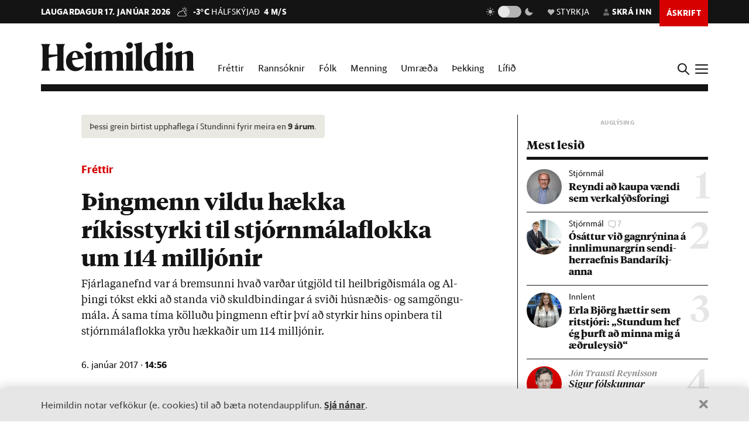

--- FILE ---
content_type: text/css
request_url: https://cdn.heimildin.is/heimildin/static/CACHE/css/output.d393931ce796.css
body_size: 76000
content:
 :root,[data-theme="light"]{--h-frettir:hsl(0,100%,42%);--h-frettir-h:0;--h-frettir-s:100%;--h-frettir-l:42%;--h-folk:hsl(0,100%,42%);--h-folk-h:0;--h-folk-s:100%;--h-folk-l:42%;--h-rannsoknir:hsl(0,100%,42%);--h-rannsoknir-h:0;--h-rannsoknir-s:100%;--h-rannsoknir-l:42%;--h-umraeda:hsl(210,100%,47%);--h-umraeda-h:210;--h-umraeda-s:100%;--h-umraeda-l:47%;--h-menning:hsl(167,100%,27.5%);--h-menning-h:167;--h-menning-s:100%;--h-menning-l:27.5%;--h-thekking:hsl(338,80%,40%);--h-thekking-h:338;--h-thekking-s:80%;--h-thekking-l:40%;--h-lifid:hsl(40,100%,50%);--h-lifid-h:40;--h-lifid-s:100%;--h-lifid-l:50%;--h-thaettir:hsl(185,40%,65%);--h-thaettir-h:185;--h-thaettir-s:40%;--h-thaettir-l:65%;--h-yellow:hsl(50,100%,50%);--h-yellow-h:50;--h-yellow-s:100%;--h-yellow-l:50%;--h-green:hsl(120,47%,52%);--h-green-h:120;--h-green-s:47%;--h-green-l:52%;--h-cyan:hsl(169,100%,34%);--h-cyan-h:169;--h-cyan-s:100%;--h-cyan-l:34%;--h-red:hsl(0,100%,42%);--h-red-h:0;--h-red-s:100%;--h-red-l:42%;--h-darkred:hsl(0,100%,33%);--h-darkred-h:0;--h-darkred-s:100%;--h-darkred-l:33%;--h-lightred:hsl(0,100%,55%);--h-lightred-h:0;--h-lightred-s:100%;--h-lightred-l:55%;--h-black:hsl(0,0%,8%);--h-black-h:0;--h-black-s:0%;--h-black-l:8%;--h-offblack:hsl(0,0%,12%);--h-offblack-h:0;--h-offblack-s:0%;--h-offblack-l:12%;--h-darkestgrey:hsl(0,0%,18%);--h-darkestgrey-h:0;--h-darkestgrey-s:0%;--h-darkestgrey-l:18%;--h-darkergrey:hsl(0,0%,24%);--h-darkergrey-h:0;--h-darkergrey-s:0%;--h-darkergrey-l:24%;--h-darkgrey:hsl(0,0%,40%);--h-darkgrey-h:0;--h-darkgrey-s:0%;--h-darkgrey-l:40%;--h-grey:hsl(0,0%,55%);--h-grey-h:0;--h-grey-s:0%;--h-grey-l:55%;--h-midgrey:hsl(0,0%,70%);--h-midgrey-h:0;--h-midgrey-s:0%;--h-midgrey-l:70%;--h-lightgrey:hsl(0,0%,80%);--h-lightgrey-h:0;--h-lightgrey-s:0%;--h-lightgrey-l:80%;--h-offwhite:hsl(0,0%,90%);--h-offwhite-h:0;--h-offwhite-s:0%;--h-offwhite-l:90%;--h-bg:hsl(0,0%,100%);--h-bg-h:0;--h-bg-s:0%;--h-bg-l:100%;--h-white:hsl(0,0%,100%);--h-white-h:0;--h-white-s:0%;--h-white-l:100%;--h-beige:hsl(60,15%,90%);--h-beige-h:60;--h-beige-s:15%;--h-beige-l:90%;--h-beige-100:hsl(60,15%,90%);--h-beige-100-h:60;--h-beige-100-s:15%;--h-beige-100-l:90%;--h-beige-200:hsl(60,10%,80%);--h-beige-200-h:60;--h-beige-200-s:10%;--h-beige-200-l:80%;--h-beige-300:hsl(60,8%,70%);--h-beige-300-h:60;--h-beige-300-s:8%;--h-beige-300-l:70%;--h-beige-400:hsl(60,6%,50%);--h-beige-400-h:60;--h-beige-400-s:6%;--h-beige-400-l:50%;--h-beige-500:hsl(60,6%,40%);--h-beige-500-h:60;--h-beige-500-s:6%;--h-beige-500-l:40%;--h-beige-600:hsl(60,4%,20%);--h-beige-600-h:60;--h-beige-600-s:4%;--h-beige-600-l:20%;--h-beige-700:hsl(60,4%,12%);--h-beige-700-h:60;--h-beige-700-s:4%;--h-beige-700-l:12%;--h-vaa:hsl(229,96%,55%);--h-vaa-h:229;--h-vaa-s:96%;--h-vaa-l:55%;--h-facebook:hsl(213,90%,51%);--h-facebook-h:213;--h-facebook-s:90%;--h-facebook-l:51%;--h-twitter:hsl(197,100%,47%);--h-twitter-h:197;--h-twitter-s:100%;--h-twitter-l:47%;--h-cta:hsl(120,47%,52%);--h-cta-h:120;--h-cta-s:47%;--h-cta-l:52%;--h-bg-light:var(--h-offwhite);--h-g-100:var(--h-offwhite);--h-g-200:var(--h-lightgrey);--h-g-300:var(--h-midgrey);--h-g-400:var(--h-grey);--h-g-600:var(--h-darkgrey);--h-g-700:var(--h-darkergrey);--h-g-800:var(--h-darkestgrey);--h-g-900:var(--h-offblack);--h-text-color:var(--h-black);--h-text-color-inverted:var(--h-white);--h-text-color-light:var(--h-darkergrey);--h-logo-color:var(--h-black);--h-line-color:var(--h-black);--h-line-color-light:var(--h-offwhite);--h-line-color-sharp:var(--h-black)}[data-theme="dark"]{--h-frettir:hsl(0,90%,44%);--h-frettir-h:0;--h-frettir-s:90%;--h-frettir-l:44%;--h-folk:hsl(0,90%,44%);--h-folk-h:0;--h-folk-s:90%;--h-folk-l:44%;--h-rannsoknir:hsl(0,90%,44%);--h-rannsoknir-h:0;--h-rannsoknir-s:90%;--h-rannsoknir-l:44%;--h-red:hsl(0,90%,44%);--h-red-h:0;--h-red-s:90%;--h-red-l:44%;--h-darkred:hsl(0,100%,36%);--h-darkred-h:0;--h-darkred-s:100%;--h-darkred-l:36%;--h-lightred:hsl(0,100%,52%);--h-lightred-h:0;--h-lightred-s:100%;--h-lightred-l:52%;--h-umraeda:hsl(210,100%,50%);--h-umraeda-h:210;--h-umraeda-s:100%;--h-umraeda-l:50%;--h-menning:hsl(167,100%,33%);--h-menning-h:167;--h-menning-s:100%;--h-menning-l:33%;--h-thekking:hsl(338,90%,40%);--h-thekking-h:338;--h-thekking-s:90%;--h-thekking-l:40%;--h-lifid:hsl(40,100%,55%);--h-lifid-h:40;--h-lifid-s:100%;--h-lifid-l:55%;--h-beige-100:hsl(60,4%,12%);--h-beige-100-h:60;--h-beige-100-s:4%;--h-beige-100-l:12%;--h-beige-200:hsl(60,4%,20%);--h-beige-200-h:60;--h-beige-200-s:4%;--h-beige-200-l:20%;--h-beige-300:hsl(60,6%,40%);--h-beige-300-h:60;--h-beige-300-s:6%;--h-beige-300-l:40%;--h-beige-400:hsl(60,6%,50%);--h-beige-400-h:60;--h-beige-400-s:6%;--h-beige-400-l:50%;--h-beige-500:hsl(60,8%,70%);--h-beige-500-h:60;--h-beige-500-s:8%;--h-beige-500-l:70%;--h-beige-600:hsl(60,10%,80%);--h-beige-600-h:60;--h-beige-600-s:10%;--h-beige-600-l:80%;--h-beige-700:hsl(60,15%,90%);--h-beige-700-h:60;--h-beige-700-s:15%;--h-beige-700-l:90%;--h-bg:var(--h-black);--h-bg-light:var(--h-darkestgrey);--h-g-100:var(--h-darkestgrey);--h-g-200:var(--h-darkergrey);--h-g-300:var(--h-darkgrey);--h-g-400:var(--h-grey);--h-g-600:var(--h-midgrey);--h-g-700:var(--h-lightgrey);--h-g-800:var(--h-offwhite);--h-g-900:var(--h-white);--h-text-color:var(--h-white);--h-text-color-inverted:var(--h-black);--h-text-color-light:var(--h-lightgrey);--h-logo-color:var(--h-white);--h-line-color:var(--h-darkgrey);--h-line-color-light:var(--h-darkergrey);--h-line-color-sharp:var(--h-white)}@keyframes dotblinker{50%{opacity:0.1}}@font-face{font-family:'tiemposheadline_web';src:url("/heimildin/static/site/fonts/tiemposheadline/tiempos-headline-web-bold.woff2") format("woff2"),url("/heimildin/static/site/fonts/tiemposheadline/tiempos-headline-web-bold.woff") format("woff");font-weight:700;font-style:normal}@font-face{font-family:'tiemposheadline_web';src:url("/heimildin/static/site/fonts/tiemposheadline/TiemposHeadline-Medium.woff2") format("woff2"),url("/heimildin/static/site/fonts/tiemposheadline/TiemposHeadline-Medium.woff2") format("woff");font-weight:500;font-style:normal}@font-face{font-family:'tiemposheadline_web';src:url("/heimildin/static/site/fonts/tiemposheadline/TiemposHeadline-MediumItalic.woff2") format("woff2"),url("/heimildin/static/site/fonts/tiemposheadline/TiemposHeadline-MediumItalic.woff2") format("woff");font-weight:500;font-style:italic}@font-face{font-family:'tiempostext_web';src:url("/heimildin/static/site/fonts/tiempostext/TiemposText-Regular.woff2") format("woff2"),url("/heimildin/static/site/fonts/tiempostext/TiemposText-Regular.woff") format("woff");font-weight:400;font-style:normal}@font-face{font-family:'tiempostext_web';src:url("/heimildin/static/site/fonts/tiempostext/TiemposText-RegularItalic.woff2") format("woff2"),url("/heimildin/static/site/fonts/tiempostext/TiemposText-RegularItalic.woff") format("woff");font-weight:400;font-style:italic}@font-face{font-family:'tiempostext_web';src:url("/heimildin/static/site/fonts/tiempostext/TiemposText-Bold.woff2") format("woff2"),url("/heimildin/static/site/fonts/tiempostext/TiemposText-Bold.woff") format("woff");font-weight:700;font-style:normal}@font-face{font-family:'tiempostext_web';src:url("/heimildin/static/site/fonts/tiempostext/TiemposText-BoldItalic.woff2") format("woff2"),url("/heimildin/static/site/fonts/tiempostext/TiemposText-BoldItalic.woff") format("woff");font-weight:700;font-style:italic}@font-face{font-family:'sanomattextsans_web';src:url("/heimildin/static/site/fonts/sanomat_text_sans/SanomatSansText-Regular-Web.woff2") format("woff2"),url("/heimildin/static/site/fonts/sanomat_text_sans/SanomatSansText-Regular-Web.woff") format("woff");font-weight:400;font-style:notmal}@font-face{font-family:'sanomattextsans_web';src:url("/heimildin/static/site/fonts/sanomat_text_sans/SanomatSansText-RegularItalic-Web.woff2") format("woff2"),url("/heimildin/static/site/fonts/sanomat_text_sans/SanomatSansText-RegularItalic-Web.woff") format("woff");font-weight:400;font-style:italic}@font-face{font-family:'sanomattextsans_web';src:url("/heimildin/static/site/fonts/sanomat_text_sans/SanomatSansText-Bold-Web.woff2") format("woff2"),url("/heimildin/static/site/fonts/sanomat_text_sans/SanomatSansText-Bold-Web.woff2") format("woff");font-weight:700;font-style:notmal}@font-face{font-family:'sanomattextsans_web';src:url("/heimildin/static/site/fonts/sanomat_text_sans/SanomatSansText-BoldItalic-Web.woff2") format("woff2"),url("/heimildin/static/site/fonts/sanomat_text_sans/SanomatSansText-BoldItalic-Web.woff2") format("woff");font-weight:700;font-style:italic}/*!
 * Font Awesome Free 5.0.8 by @fontawesome - https://fontawesome.com
 * License - https://fontawesome.com/license (Icons: CC BY 4.0, Fonts: SIL OFL 1.1, Code: MIT License)
 */.fa,.fas,.far,.fal,.fab{-moz-osx-font-smoothing:grayscale;-webkit-font-smoothing:antialiased;display:inline-block;font-style:normal;font-variant:normal;text-rendering:auto;line-height:1}.fa-lg{font-size:1.33333em;line-height:.75em;vertical-align:-.0667em}.fa-xs{font-size:.75em}.fa-sm{font-size:.875em}.fa-1x{font-size:1em}.fa-2x{font-size:2em}.fa-3x{font-size:3em}.fa-4x{font-size:4em}.fa-5x{font-size:5em}.fa-6x{font-size:6em}.fa-7x{font-size:7em}.fa-8x{font-size:8em}.fa-9x{font-size:9em}.fa-10x{font-size:10em}.fa-fw{text-align:center;width:1.25em}.fa-ul{list-style-type:none;margin-left:2.5em;padding-left:0}.fa-ul>li{position:relative}.fa-li{left:-2em;position:absolute;text-align:center;width:2em;line-height:inherit}.fa-border{border:solid 0.08em #eee;border-radius:.1em;padding:.2em .25em .15em}.fa-pull-left{float:left}.fa-pull-right{float:right}.fa.fa-pull-left,.fas.fa-pull-left,.far.fa-pull-left,.fal.fa-pull-left,.fab.fa-pull-left{margin-right:.3em}.fa.fa-pull-right,.fas.fa-pull-right,.far.fa-pull-right,.fal.fa-pull-right,.fab.fa-pull-right{margin-left:.3em}.fa-spin{animation:fa-spin 2s infinite linear}.fa-pulse{animation:fa-spin 1s infinite steps(8)}@keyframes fa-spin{0%{transform:rotate(0deg)}100%{transform:rotate(360deg)}}.fa-rotate-90{-ms-filter:"progid:DXImageTransform.Microsoft.BasicImage(rotation=1)";transform:rotate(90deg)}.fa-rotate-180{-ms-filter:"progid:DXImageTransform.Microsoft.BasicImage(rotation=2)";transform:rotate(180deg)}.fa-rotate-270{-ms-filter:"progid:DXImageTransform.Microsoft.BasicImage(rotation=3)";transform:rotate(270deg)}.fa-flip-horizontal{-ms-filter:"progid:DXImageTransform.Microsoft.BasicImage(rotation=0, mirror=1)";transform:scale(-1,1)}.fa-flip-vertical{-ms-filter:"progid:DXImageTransform.Microsoft.BasicImage(rotation=2, mirror=1)";transform:scale(1,-1)}.fa-flip-horizontal.fa-flip-vertical{-ms-filter:"progid:DXImageTransform.Microsoft.BasicImage(rotation=2, mirror=1)";transform:scale(-1,-1)}:root .fa-rotate-90,:root .fa-rotate-180,:root .fa-rotate-270,:root .fa-flip-horizontal,:root .fa-flip-vertical{filter:none}.fa-stack{display:inline-block;height:2em;line-height:2em;position:relative;vertical-align:middle;width:2em}.fa-stack-1x,.fa-stack-2x{left:0;position:absolute;text-align:center;width:100%}.fa-stack-1x{line-height:inherit}.fa-stack-2x{font-size:2em}.fa-inverse{color:#fff}.fa-500px:before{content:"\f26e"}.fa-accessible-icon:before{content:"\f368"}.fa-accusoft:before{content:"\f369"}.fa-address-book:before{content:"\f2b9"}.fa-address-card:before{content:"\f2bb"}.fa-adjust:before{content:"\f042"}.fa-adn:before{content:"\f170"}.fa-adversal:before{content:"\f36a"}.fa-affiliatetheme:before{content:"\f36b"}.fa-algolia:before{content:"\f36c"}.fa-align-center:before{content:"\f037"}.fa-align-justify:before{content:"\f039"}.fa-align-left:before{content:"\f036"}.fa-align-right:before{content:"\f038"}.fa-amazon:before{content:"\f270"}.fa-amazon-pay:before{content:"\f42c"}.fa-ambulance:before{content:"\f0f9"}.fa-american-sign-language-interpreting:before{content:"\f2a3"}.fa-amilia:before{content:"\f36d"}.fa-anchor:before{content:"\f13d"}.fa-android:before{content:"\f17b"}.fa-angellist:before{content:"\f209"}.fa-angle-double-down:before{content:"\f103"}.fa-angle-double-left:before{content:"\f100"}.fa-angle-double-right:before{content:"\f101"}.fa-angle-double-up:before{content:"\f102"}.fa-angle-down:before{content:"\f107"}.fa-angle-left:before{content:"\f104"}.fa-angle-right:before{content:"\f105"}.fa-angle-up:before{content:"\f106"}.fa-angrycreative:before{content:"\f36e"}.fa-angular:before{content:"\f420"}.fa-app-store:before{content:"\f36f"}.fa-app-store-ios:before{content:"\f370"}.fa-apper:before{content:"\f371"}.fa-apple:before{content:"\f179"}.fa-apple-pay:before{content:"\f415"}.fa-archive:before{content:"\f187"}.fa-arrow-alt-circle-down:before{content:"\f358"}.fa-arrow-alt-circle-left:before{content:"\f359"}.fa-arrow-alt-circle-right:before{content:"\f35a"}.fa-arrow-alt-circle-up:before{content:"\f35b"}.fa-arrow-circle-down:before{content:"\f0ab"}.fa-arrow-circle-left:before{content:"\f0a8"}.fa-arrow-circle-right:before{content:"\f0a9"}.fa-arrow-circle-up:before{content:"\f0aa"}.fa-arrow-down:before{content:"\f063"}.fa-arrow-left:before{content:"\f060"}.fa-arrow-right:before{content:"\f061"}.fa-arrow-up:before{content:"\f062"}.fa-arrows-alt:before{content:"\f0b2"}.fa-arrows-alt-h:before{content:"\f337"}.fa-arrows-alt-v:before{content:"\f338"}.fa-assistive-listening-systems:before{content:"\f2a2"}.fa-asterisk:before{content:"\f069"}.fa-asymmetrik:before{content:"\f372"}.fa-at:before{content:"\f1fa"}.fa-audible:before{content:"\f373"}.fa-audio-description:before{content:"\f29e"}.fa-autoprefixer:before{content:"\f41c"}.fa-avianex:before{content:"\f374"}.fa-aviato:before{content:"\f421"}.fa-aws:before{content:"\f375"}.fa-backward:before{content:"\f04a"}.fa-balance-scale:before{content:"\f24e"}.fa-ban:before{content:"\f05e"}.fa-band-aid:before{content:"\f462"}.fa-bandcamp:before{content:"\f2d5"}.fa-barcode:before{content:"\f02a"}.fa-bars:before{content:"\f0c9"}.fa-baseball-ball:before{content:"\f433"}.fa-basketball-ball:before{content:"\f434"}.fa-bath:before{content:"\f2cd"}.fa-battery-empty:before{content:"\f244"}.fa-battery-full:before{content:"\f240"}.fa-battery-half:before{content:"\f242"}.fa-battery-quarter:before{content:"\f243"}.fa-battery-three-quarters:before{content:"\f241"}.fa-bed:before{content:"\f236"}.fa-beer:before{content:"\f0fc"}.fa-behance:before{content:"\f1b4"}.fa-behance-square:before{content:"\f1b5"}.fa-bell:before{content:"\f0f3"}.fa-bell-slash:before{content:"\f1f6"}.fa-bicycle:before{content:"\f206"}.fa-bimobject:before{content:"\f378"}.fa-binoculars:before{content:"\f1e5"}.fa-birthday-cake:before{content:"\f1fd"}.fa-bitbucket:before{content:"\f171"}.fa-bitcoin:before{content:"\f379"}.fa-bity:before{content:"\f37a"}.fa-black-tie:before{content:"\f27e"}.fa-blackberry:before{content:"\f37b"}.fa-blind:before{content:"\f29d"}.fa-blogger:before{content:"\f37c"}.fa-blogger-b:before{content:"\f37d"}.fa-bluetooth:before{content:"\f293"}.fa-bluetooth-b:before{content:"\f294"}.fa-bold:before{content:"\f032"}.fa-bolt:before{content:"\f0e7"}.fa-bomb:before{content:"\f1e2"}.fa-book:before{content:"\f02d"}.fa-bookmark:before{content:"\f02e"}.fa-bowling-ball:before{content:"\f436"}.fa-box:before{content:"\f466"}.fa-boxes:before{content:"\f468"}.fa-braille:before{content:"\f2a1"}.fa-briefcase:before{content:"\f0b1"}.fa-btc:before{content:"\f15a"}.fa-bug:before{content:"\f188"}.fa-building:before{content:"\f1ad"}.fa-bullhorn:before{content:"\f0a1"}.fa-bullseye:before{content:"\f140"}.fa-buromobelexperte:before{content:"\f37f"}.fa-bus:before{content:"\f207"}.fa-buysellads:before{content:"\f20d"}.fa-calculator:before{content:"\f1ec"}.fa-calendar:before{content:"\f133"}.fa-calendar-alt:before{content:"\f073"}.fa-calendar-check:before{content:"\f274"}.fa-calendar-minus:before{content:"\f272"}.fa-calendar-plus:before{content:"\f271"}.fa-calendar-times:before{content:"\f273"}.fa-camera:before{content:"\f030"}.fa-camera-retro:before{content:"\f083"}.fa-car:before{content:"\f1b9"}.fa-caret-down:before{content:"\f0d7"}.fa-caret-left:before{content:"\f0d9"}.fa-caret-right:before{content:"\f0da"}.fa-caret-square-down:before{content:"\f150"}.fa-caret-square-left:before{content:"\f191"}.fa-caret-square-right:before{content:"\f152"}.fa-caret-square-up:before{content:"\f151"}.fa-caret-up:before{content:"\f0d8"}.fa-cart-arrow-down:before{content:"\f218"}.fa-cart-plus:before{content:"\f217"}.fa-cc-amazon-pay:before{content:"\f42d"}.fa-cc-amex:before{content:"\f1f3"}.fa-cc-apple-pay:before{content:"\f416"}.fa-cc-diners-club:before{content:"\f24c"}.fa-cc-discover:before{content:"\f1f2"}.fa-cc-jcb:before{content:"\f24b"}.fa-cc-mastercard:before{content:"\f1f1"}.fa-cc-paypal:before{content:"\f1f4"}.fa-cc-stripe:before{content:"\f1f5"}.fa-cc-visa:before{content:"\f1f0"}.fa-centercode:before{content:"\f380"}.fa-certificate:before{content:"\f0a3"}.fa-chart-area:before{content:"\f1fe"}.fa-chart-bar:before{content:"\f080"}.fa-chart-line:before{content:"\f201"}.fa-chart-pie:before{content:"\f200"}.fa-check:before{content:"\f00c"}.fa-check-circle:before{content:"\f058"}.fa-check-square:before{content:"\f14a"}.fa-chess:before{content:"\f439"}.fa-chess-bishop:before{content:"\f43a"}.fa-chess-board:before{content:"\f43c"}.fa-chess-king:before{content:"\f43f"}.fa-chess-knight:before{content:"\f441"}.fa-chess-pawn:before{content:"\f443"}.fa-chess-queen:before{content:"\f445"}.fa-chess-rook:before{content:"\f447"}.fa-chevron-circle-down:before{content:"\f13a"}.fa-chevron-circle-left:before{content:"\f137"}.fa-chevron-circle-right:before{content:"\f138"}.fa-chevron-circle-up:before{content:"\f139"}.fa-chevron-down:before{content:"\f078"}.fa-chevron-left:before{content:"\f053"}.fa-chevron-right:before{content:"\f054"}.fa-chevron-up:before{content:"\f077"}.fa-child:before{content:"\f1ae"}.fa-chrome:before{content:"\f268"}.fa-circle:before{content:"\f111"}.fa-circle-notch:before{content:"\f1ce"}.fa-clipboard:before{content:"\f328"}.fa-clipboard-check:before{content:"\f46c"}.fa-clipboard-list:before{content:"\f46d"}.fa-clock:before{content:"\f017"}.fa-clone:before{content:"\f24d"}.fa-closed-captioning:before{content:"\f20a"}.fa-cloud:before{content:"\f0c2"}.fa-cloud-download-alt:before{content:"\f381"}.fa-cloud-upload-alt:before{content:"\f382"}.fa-cloudscale:before{content:"\f383"}.fa-cloudsmith:before{content:"\f384"}.fa-cloudversify:before{content:"\f385"}.fa-code:before{content:"\f121"}.fa-code-branch:before{content:"\f126"}.fa-codepen:before{content:"\f1cb"}.fa-codiepie:before{content:"\f284"}.fa-coffee:before{content:"\f0f4"}.fa-cog:before{content:"\f013"}.fa-cogs:before{content:"\f085"}.fa-columns:before{content:"\f0db"}.fa-comment:before{content:"\f075"}.fa-comment-alt:before{content:"\f27a"}.fa-comments:before{content:"\f086"}.fa-compass:before{content:"\f14e"}.fa-compress:before{content:"\f066"}.fa-connectdevelop:before{content:"\f20e"}.fa-contao:before{content:"\f26d"}.fa-copy:before{content:"\f0c5"}.fa-copyright:before{content:"\f1f9"}.fa-cpanel:before{content:"\f388"}.fa-creative-commons:before{content:"\f25e"}.fa-credit-card:before{content:"\f09d"}.fa-crop:before{content:"\f125"}.fa-crosshairs:before{content:"\f05b"}.fa-css3:before{content:"\f13c"}.fa-css3-alt:before{content:"\f38b"}.fa-cube:before{content:"\f1b2"}.fa-cubes:before{content:"\f1b3"}.fa-cut:before{content:"\f0c4"}.fa-cuttlefish:before{content:"\f38c"}.fa-d-and-d:before{content:"\f38d"}.fa-dashcube:before{content:"\f210"}.fa-database:before{content:"\f1c0"}.fa-deaf:before{content:"\f2a4"}.fa-delicious:before{content:"\f1a5"}.fa-deploydog:before{content:"\f38e"}.fa-deskpro:before{content:"\f38f"}.fa-desktop:before{content:"\f108"}.fa-deviantart:before{content:"\f1bd"}.fa-digg:before{content:"\f1a6"}.fa-digital-ocean:before{content:"\f391"}.fa-discord:before{content:"\f392"}.fa-discourse:before{content:"\f393"}.fa-dna:before{content:"\f471"}.fa-dochub:before{content:"\f394"}.fa-docker:before{content:"\f395"}.fa-dollar-sign:before{content:"\f155"}.fa-dolly:before{content:"\f472"}.fa-dolly-flatbed:before{content:"\f474"}.fa-dot-circle:before{content:"\f192"}.fa-download:before{content:"\f019"}.fa-draft2digital:before{content:"\f396"}.fa-dribbble:before{content:"\f17d"}.fa-dribbble-square:before{content:"\f397"}.fa-dropbox:before{content:"\f16b"}.fa-drupal:before{content:"\f1a9"}.fa-dyalog:before{content:"\f399"}.fa-earlybirds:before{content:"\f39a"}.fa-edge:before{content:"\f282"}.fa-edit:before{content:"\f044"}.fa-eject:before{content:"\f052"}.fa-elementor:before{content:"\f430"}.fa-ellipsis-h:before{content:"\f141"}.fa-ellipsis-v:before{content:"\f142"}.fa-ember:before{content:"\f423"}.fa-empire:before{content:"\f1d1"}.fa-envelope:before{content:"\f0e0"}.fa-envelope-open:before{content:"\f2b6"}.fa-envelope-square:before{content:"\f199"}.fa-envira:before{content:"\f299"}.fa-eraser:before{content:"\f12d"}.fa-erlang:before{content:"\f39d"}.fa-ethereum:before{content:"\f42e"}.fa-etsy:before{content:"\f2d7"}.fa-euro-sign:before{content:"\f153"}.fa-exchange-alt:before{content:"\f362"}.fa-exclamation:before{content:"\f12a"}.fa-exclamation-circle:before{content:"\f06a"}.fa-exclamation-triangle:before{content:"\f071"}.fa-expand:before{content:"\f065"}.fa-expand-arrows-alt:before{content:"\f31e"}.fa-expeditedssl:before{content:"\f23e"}.fa-external-link-alt:before{content:"\f35d"}.fa-external-link-square-alt:before{content:"\f360"}.fa-eye:before{content:"\f06e"}.fa-eye-dropper:before{content:"\f1fb"}.fa-eye-slash:before{content:"\f070"}.fa-facebook:before{content:"\f09a"}.fa-facebook-f:before{content:"\f39e"}.fa-facebook-messenger:before{content:"\f39f"}.fa-facebook-square:before{content:"\f082"}.fa-fast-backward:before{content:"\f049"}.fa-fast-forward:before{content:"\f050"}.fa-fax:before{content:"\f1ac"}.fa-female:before{content:"\f182"}.fa-fighter-jet:before{content:"\f0fb"}.fa-file:before{content:"\f15b"}.fa-file-alt:before{content:"\f15c"}.fa-file-archive:before{content:"\f1c6"}.fa-file-audio:before{content:"\f1c7"}.fa-file-code:before{content:"\f1c9"}.fa-file-excel:before{content:"\f1c3"}.fa-file-image:before{content:"\f1c5"}.fa-file-pdf:before{content:"\f1c1"}.fa-file-powerpoint:before{content:"\f1c4"}.fa-file-video:before{content:"\f1c8"}.fa-file-word:before{content:"\f1c2"}.fa-film:before{content:"\f008"}.fa-filter:before{content:"\f0b0"}.fa-fire:before{content:"\f06d"}.fa-fire-extinguisher:before{content:"\f134"}.fa-firefox:before{content:"\f269"}.fa-first-aid:before{content:"\f479"}.fa-first-order:before{content:"\f2b0"}.fa-firstdraft:before{content:"\f3a1"}.fa-flag:before{content:"\f024"}.fa-flag-checkered:before{content:"\f11e"}.fa-flask:before{content:"\f0c3"}.fa-flickr:before{content:"\f16e"}.fa-flipboard:before{content:"\f44d"}.fa-fly:before{content:"\f417"}.fa-folder:before{content:"\f07b"}.fa-folder-open:before{content:"\f07c"}.fa-font:before{content:"\f031"}.fa-font-awesome:before{content:"\f2b4"}.fa-font-awesome-alt:before{content:"\f35c"}.fa-font-awesome-flag:before{content:"\f425"}.fa-fonticons:before{content:"\f280"}.fa-fonticons-fi:before{content:"\f3a2"}.fa-football-ball:before{content:"\f44e"}.fa-fort-awesome:before{content:"\f286"}.fa-fort-awesome-alt:before{content:"\f3a3"}.fa-forumbee:before{content:"\f211"}.fa-forward:before{content:"\f04e"}.fa-foursquare:before{content:"\f180"}.fa-free-code-camp:before{content:"\f2c5"}.fa-freebsd:before{content:"\f3a4"}.fa-frown:before{content:"\f119"}.fa-futbol:before{content:"\f1e3"}.fa-gamepad:before{content:"\f11b"}.fa-gavel:before{content:"\f0e3"}.fa-gem:before{content:"\f3a5"}.fa-genderless:before{content:"\f22d"}.fa-get-pocket:before{content:"\f265"}.fa-gg:before{content:"\f260"}.fa-gg-circle:before{content:"\f261"}.fa-gift:before{content:"\f06b"}.fa-git:before{content:"\f1d3"}.fa-git-square:before{content:"\f1d2"}.fa-github:before{content:"\f09b"}.fa-github-alt:before{content:"\f113"}.fa-github-square:before{content:"\f092"}.fa-gitkraken:before{content:"\f3a6"}.fa-gitlab:before{content:"\f296"}.fa-gitter:before{content:"\f426"}.fa-glass-martini:before{content:"\f000"}.fa-glide:before{content:"\f2a5"}.fa-glide-g:before{content:"\f2a6"}.fa-globe:before{content:"\f0ac"}.fa-gofore:before{content:"\f3a7"}.fa-golf-ball:before{content:"\f450"}.fa-goodreads:before{content:"\f3a8"}.fa-goodreads-g:before{content:"\f3a9"}.fa-google:before{content:"\f1a0"}.fa-google-drive:before{content:"\f3aa"}.fa-google-play:before{content:"\f3ab"}.fa-google-plus:before{content:"\f2b3"}.fa-google-plus-g:before{content:"\f0d5"}.fa-google-plus-square:before{content:"\f0d4"}.fa-google-wallet:before{content:"\f1ee"}.fa-graduation-cap:before{content:"\f19d"}.fa-gratipay:before{content:"\f184"}.fa-grav:before{content:"\f2d6"}.fa-gripfire:before{content:"\f3ac"}.fa-grunt:before{content:"\f3ad"}.fa-gulp:before{content:"\f3ae"}.fa-h-square:before{content:"\f0fd"}.fa-hacker-news:before{content:"\f1d4"}.fa-hacker-news-square:before{content:"\f3af"}.fa-hand-lizard:before{content:"\f258"}.fa-hand-paper:before{content:"\f256"}.fa-hand-peace:before{content:"\f25b"}.fa-hand-point-down:before{content:"\f0a7"}.fa-hand-point-left:before{content:"\f0a5"}.fa-hand-point-right:before{content:"\f0a4"}.fa-hand-point-up:before{content:"\f0a6"}.fa-hand-pointer:before{content:"\f25a"}.fa-hand-rock:before{content:"\f255"}.fa-hand-scissors:before{content:"\f257"}.fa-hand-spock:before{content:"\f259"}.fa-handshake:before{content:"\f2b5"}.fa-hashtag:before{content:"\f292"}.fa-hdd:before{content:"\f0a0"}.fa-heading:before{content:"\f1dc"}.fa-headphones:before{content:"\f025"}.fa-heart:before{content:"\f004"}.fa-heartbeat:before{content:"\f21e"}.fa-hips:before{content:"\f452"}.fa-hire-a-helper:before{content:"\f3b0"}.fa-history:before{content:"\f1da"}.fa-hockey-puck:before{content:"\f453"}.fa-home:before{content:"\f015"}.fa-hooli:before{content:"\f427"}.fa-hospital:before{content:"\f0f8"}.fa-hospital-symbol:before{content:"\f47e"}.fa-hotjar:before{content:"\f3b1"}.fa-hourglass:before{content:"\f254"}.fa-hourglass-end:before{content:"\f253"}.fa-hourglass-half:before{content:"\f252"}.fa-hourglass-start:before{content:"\f251"}.fa-houzz:before{content:"\f27c"}.fa-html5:before{content:"\f13b"}.fa-hubspot:before{content:"\f3b2"}.fa-i-cursor:before{content:"\f246"}.fa-id-badge:before{content:"\f2c1"}.fa-id-card:before{content:"\f2c2"}.fa-image:before{content:"\f03e"}.fa-images:before{content:"\f302"}.fa-imdb:before{content:"\f2d8"}.fa-inbox:before{content:"\f01c"}.fa-indent:before{content:"\f03c"}.fa-industry:before{content:"\f275"}.fa-info:before{content:"\f129"}.fa-info-circle:before{content:"\f05a"}.fa-instagram:before{content:"\f16d"}.fa-internet-explorer:before{content:"\f26b"}.fa-ioxhost:before{content:"\f208"}.fa-italic:before{content:"\f033"}.fa-itunes:before{content:"\f3b4"}.fa-itunes-note:before{content:"\f3b5"}.fa-jenkins:before{content:"\f3b6"}.fa-joget:before{content:"\f3b7"}.fa-joomla:before{content:"\f1aa"}.fa-js:before{content:"\f3b8"}.fa-js-square:before{content:"\f3b9"}.fa-jsfiddle:before{content:"\f1cc"}.fa-key:before{content:"\f084"}.fa-keyboard:before{content:"\f11c"}.fa-keycdn:before{content:"\f3ba"}.fa-kickstarter:before{content:"\f3bb"}.fa-kickstarter-k:before{content:"\f3bc"}.fa-korvue:before{content:"\f42f"}.fa-language:before{content:"\f1ab"}.fa-laptop:before{content:"\f109"}.fa-laravel:before{content:"\f3bd"}.fa-lastfm:before{content:"\f202"}.fa-lastfm-square:before{content:"\f203"}.fa-leaf:before{content:"\f06c"}.fa-leanpub:before{content:"\f212"}.fa-lemon:before{content:"\f094"}.fa-less:before{content:"\f41d"}.fa-level-down-alt:before{content:"\f3be"}.fa-level-up-alt:before{content:"\f3bf"}.fa-life-ring:before{content:"\f1cd"}.fa-lightbulb:before{content:"\f0eb"}.fa-line:before{content:"\f3c0"}.fa-link:before{content:"\f0c1"}.fa-linkedin:before{content:"\f08c"}.fa-linkedin-in:before{content:"\f0e1"}.fa-linode:before{content:"\f2b8"}.fa-linux:before{content:"\f17c"}.fa-lira-sign:before{content:"\f195"}.fa-list:before{content:"\f03a"}.fa-list-alt:before{content:"\f022"}.fa-list-ol:before{content:"\f0cb"}.fa-list-ul:before{content:"\f0ca"}.fa-location-arrow:before{content:"\f124"}.fa-lock:before{content:"\f023"}.fa-lock-open:before{content:"\f3c1"}.fa-long-arrow-alt-down:before{content:"\f309"}.fa-long-arrow-alt-left:before{content:"\f30a"}.fa-long-arrow-alt-right:before{content:"\f30b"}.fa-long-arrow-alt-up:before{content:"\f30c"}.fa-low-vision:before{content:"\f2a8"}.fa-lyft:before{content:"\f3c3"}.fa-magento:before{content:"\f3c4"}.fa-magic:before{content:"\f0d0"}.fa-magnet:before{content:"\f076"}.fa-male:before{content:"\f183"}.fa-map:before{content:"\f279"}.fa-map-marker:before{content:"\f041"}.fa-map-marker-alt:before{content:"\f3c5"}.fa-map-pin:before{content:"\f276"}.fa-map-signs:before{content:"\f277"}.fa-mars:before{content:"\f222"}.fa-mars-double:before{content:"\f227"}.fa-mars-stroke:before{content:"\f229"}.fa-mars-stroke-h:before{content:"\f22b"}.fa-mars-stroke-v:before{content:"\f22a"}.fa-maxcdn:before{content:"\f136"}.fa-medapps:before{content:"\f3c6"}.fa-medium:before{content:"\f23a"}.fa-medium-m:before{content:"\f3c7"}.fa-medkit:before{content:"\f0fa"}.fa-medrt:before{content:"\f3c8"}.fa-meetup:before{content:"\f2e0"}.fa-meh:before{content:"\f11a"}.fa-mercury:before{content:"\f223"}.fa-microchip:before{content:"\f2db"}.fa-microphone:before{content:"\f130"}.fa-microphone-slash:before{content:"\f131"}.fa-microsoft:before{content:"\f3ca"}.fa-minus:before{content:"\f068"}.fa-minus-circle:before{content:"\f056"}.fa-minus-square:before{content:"\f146"}.fa-mix:before{content:"\f3cb"}.fa-mixcloud:before{content:"\f289"}.fa-mizuni:before{content:"\f3cc"}.fa-mobile:before{content:"\f10b"}.fa-mobile-alt:before{content:"\f3cd"}.fa-modx:before{content:"\f285"}.fa-monero:before{content:"\f3d0"}.fa-money-bill-alt:before{content:"\f3d1"}.fa-moon:before{content:"\f186"}.fa-motorcycle:before{content:"\f21c"}.fa-mouse-pointer:before{content:"\f245"}.fa-music:before{content:"\f001"}.fa-napster:before{content:"\f3d2"}.fa-neuter:before{content:"\f22c"}.fa-newspaper:before{content:"\f1ea"}.fa-nintendo-switch:before{content:"\f418"}.fa-node:before{content:"\f419"}.fa-node-js:before{content:"\f3d3"}.fa-npm:before{content:"\f3d4"}.fa-ns8:before{content:"\f3d5"}.fa-nutritionix:before{content:"\f3d6"}.fa-object-group:before{content:"\f247"}.fa-object-ungroup:before{content:"\f248"}.fa-odnoklassniki:before{content:"\f263"}.fa-odnoklassniki-square:before{content:"\f264"}.fa-opencart:before{content:"\f23d"}.fa-openid:before{content:"\f19b"}.fa-opera:before{content:"\f26a"}.fa-optin-monster:before{content:"\f23c"}.fa-osi:before{content:"\f41a"}.fa-outdent:before{content:"\f03b"}.fa-page4:before{content:"\f3d7"}.fa-pagelines:before{content:"\f18c"}.fa-paint-brush:before{content:"\f1fc"}.fa-palfed:before{content:"\f3d8"}.fa-pallet:before{content:"\f482"}.fa-paper-plane:before{content:"\f1d8"}.fa-paperclip:before{content:"\f0c6"}.fa-paragraph:before{content:"\f1dd"}.fa-paste:before{content:"\f0ea"}.fa-patreon:before{content:"\f3d9"}.fa-pause:before{content:"\f04c"}.fa-pause-circle:before{content:"\f28b"}.fa-paw:before{content:"\f1b0"}.fa-paypal:before{content:"\f1ed"}.fa-pen-square:before{content:"\f14b"}.fa-pencil-alt:before{content:"\f303"}.fa-percent:before{content:"\f295"}.fa-periscope:before{content:"\f3da"}.fa-phabricator:before{content:"\f3db"}.fa-phoenix-framework:before{content:"\f3dc"}.fa-phone:before{content:"\f095"}.fa-phone-square:before{content:"\f098"}.fa-phone-volume:before{content:"\f2a0"}.fa-php:before{content:"\f457"}.fa-pied-piper:before{content:"\f2ae"}.fa-pied-piper-alt:before{content:"\f1a8"}.fa-pied-piper-pp:before{content:"\f1a7"}.fa-pills:before{content:"\f484"}.fa-pinterest:before{content:"\f0d2"}.fa-pinterest-p:before{content:"\f231"}.fa-pinterest-square:before{content:"\f0d3"}.fa-plane:before{content:"\f072"}.fa-play:before{content:"\f04b"}.fa-play-circle:before{content:"\f144"}.fa-playstation:before{content:"\f3df"}.fa-plug:before{content:"\f1e6"}.fa-plus:before{content:"\f067"}.fa-plus-circle:before{content:"\f055"}.fa-plus-square:before{content:"\f0fe"}.fa-podcast:before{content:"\f2ce"}.fa-pound-sign:before{content:"\f154"}.fa-power-off:before{content:"\f011"}.fa-print:before{content:"\f02f"}.fa-product-hunt:before{content:"\f288"}.fa-pushed:before{content:"\f3e1"}.fa-puzzle-piece:before{content:"\f12e"}.fa-python:before{content:"\f3e2"}.fa-qq:before{content:"\f1d6"}.fa-qrcode:before{content:"\f029"}.fa-question:before{content:"\f128"}.fa-question-circle:before{content:"\f059"}.fa-quidditch:before{content:"\f458"}.fa-quinscape:before{content:"\f459"}.fa-quora:before{content:"\f2c4"}.fa-quote-left:before{content:"\f10d"}.fa-quote-right:before{content:"\f10e"}.fa-random:before{content:"\f074"}.fa-ravelry:before{content:"\f2d9"}.fa-react:before{content:"\f41b"}.fa-rebel:before{content:"\f1d0"}.fa-recycle:before{content:"\f1b8"}.fa-red-river:before{content:"\f3e3"}.fa-reddit:before{content:"\f1a1"}.fa-reddit-alien:before{content:"\f281"}.fa-reddit-square:before{content:"\f1a2"}.fa-redo:before{content:"\f01e"}.fa-redo-alt:before{content:"\f2f9"}.fa-registered:before{content:"\f25d"}.fa-rendact:before{content:"\f3e4"}.fa-renren:before{content:"\f18b"}.fa-reply:before{content:"\f3e5"}.fa-reply-all:before{content:"\f122"}.fa-replyd:before{content:"\f3e6"}.fa-resolving:before{content:"\f3e7"}.fa-retweet:before{content:"\f079"}.fa-road:before{content:"\f018"}.fa-rocket:before{content:"\f135"}.fa-rocketchat:before{content:"\f3e8"}.fa-rockrms:before{content:"\f3e9"}.fa-rss:before{content:"\f09e"}.fa-rss-square:before{content:"\f143"}.fa-ruble-sign:before{content:"\f158"}.fa-rupee-sign:before{content:"\f156"}.fa-safari:before{content:"\f267"}.fa-sass:before{content:"\f41e"}.fa-save:before{content:"\f0c7"}.fa-schlix:before{content:"\f3ea"}.fa-scribd:before{content:"\f28a"}.fa-search:before{content:"\f002"}.fa-search-minus:before{content:"\f010"}.fa-search-plus:before{content:"\f00e"}.fa-searchengin:before{content:"\f3eb"}.fa-sellcast:before{content:"\f2da"}.fa-sellsy:before{content:"\f213"}.fa-server:before{content:"\f233"}.fa-servicestack:before{content:"\f3ec"}.fa-share:before{content:"\f064"}.fa-share-alt:before{content:"\f1e0"}.fa-share-alt-square:before{content:"\f1e1"}.fa-share-square:before{content:"\f14d"}.fa-shekel-sign:before{content:"\f20b"}.fa-shield-alt:before{content:"\f3ed"}.fa-ship:before{content:"\f21a"}.fa-shipping-fast:before{content:"\f48b"}.fa-shirtsinbulk:before{content:"\f214"}.fa-shopping-bag:before{content:"\f290"}.fa-shopping-basket:before{content:"\f291"}.fa-shopping-cart:before{content:"\f07a"}.fa-shower:before{content:"\f2cc"}.fa-sign-in-alt:before{content:"\f2f6"}.fa-sign-language:before{content:"\f2a7"}.fa-sign-out-alt:before{content:"\f2f5"}.fa-signal:before{content:"\f012"}.fa-simplybuilt:before{content:"\f215"}.fa-sistrix:before{content:"\f3ee"}.fa-sitemap:before{content:"\f0e8"}.fa-skyatlas:before{content:"\f216"}.fa-skype:before{content:"\f17e"}.fa-slack:before{content:"\f198"}.fa-slack-hash:before{content:"\f3ef"}.fa-sliders-h:before{content:"\f1de"}.fa-slideshare:before{content:"\f1e7"}.fa-smile:before{content:"\f118"}.fa-snapchat:before{content:"\f2ab"}.fa-snapchat-ghost:before{content:"\f2ac"}.fa-snapchat-square:before{content:"\f2ad"}.fa-snowflake:before{content:"\f2dc"}.fa-sort:before{content:"\f0dc"}.fa-sort-alpha-down:before{content:"\f15d"}.fa-sort-alpha-up:before{content:"\f15e"}.fa-sort-amount-down:before{content:"\f160"}.fa-sort-amount-up:before{content:"\f161"}.fa-sort-down:before{content:"\f0dd"}.fa-sort-numeric-down:before{content:"\f162"}.fa-sort-numeric-up:before{content:"\f163"}.fa-sort-up:before{content:"\f0de"}.fa-soundcloud:before{content:"\f1be"}.fa-space-shuttle:before{content:"\f197"}.fa-speakap:before{content:"\f3f3"}.fa-spinner:before{content:"\f110"}.fa-spotify:before{content:"\f1bc"}.fa-square:before{content:"\f0c8"}.fa-square-full:before{content:"\f45c"}.fa-stack-exchange:before{content:"\f18d"}.fa-stack-overflow:before{content:"\f16c"}.fa-star:before{content:"\f005"}.fa-star-half:before{content:"\f089"}.fa-staylinked:before{content:"\f3f5"}.fa-steam:before{content:"\f1b6"}.fa-steam-square:before{content:"\f1b7"}.fa-steam-symbol:before{content:"\f3f6"}.fa-step-backward:before{content:"\f048"}.fa-step-forward:before{content:"\f051"}.fa-stethoscope:before{content:"\f0f1"}.fa-sticker-mule:before{content:"\f3f7"}.fa-sticky-note:before{content:"\f249"}.fa-stop:before{content:"\f04d"}.fa-stop-circle:before{content:"\f28d"}.fa-stopwatch:before{content:"\f2f2"}.fa-strava:before{content:"\f428"}.fa-street-view:before{content:"\f21d"}.fa-strikethrough:before{content:"\f0cc"}.fa-stripe:before{content:"\f429"}.fa-stripe-s:before{content:"\f42a"}.fa-studiovinari:before{content:"\f3f8"}.fa-stumbleupon:before{content:"\f1a4"}.fa-stumbleupon-circle:before{content:"\f1a3"}.fa-subscript:before{content:"\f12c"}.fa-subway:before{content:"\f239"}.fa-suitcase:before{content:"\f0f2"}.fa-sun:before{content:"\f185"}.fa-superpowers:before{content:"\f2dd"}.fa-superscript:before{content:"\f12b"}.fa-supple:before{content:"\f3f9"}.fa-sync:before{content:"\f021"}.fa-sync-alt:before{content:"\f2f1"}.fa-syringe:before{content:"\f48e"}.fa-table:before{content:"\f0ce"}.fa-table-tennis:before{content:"\f45d"}.fa-tablet:before{content:"\f10a"}.fa-tablet-alt:before{content:"\f3fa"}.fa-tachometer-alt:before{content:"\f3fd"}.fa-tag:before{content:"\f02b"}.fa-tags:before{content:"\f02c"}.fa-tasks:before{content:"\f0ae"}.fa-taxi:before{content:"\f1ba"}.fa-telegram:before{content:"\f2c6"}.fa-telegram-plane:before{content:"\f3fe"}.fa-tencent-weibo:before{content:"\f1d5"}.fa-terminal:before{content:"\f120"}.fa-text-height:before{content:"\f034"}.fa-text-width:before{content:"\f035"}.fa-th:before{content:"\f00a"}.fa-th-large:before{content:"\f009"}.fa-th-list:before{content:"\f00b"}.fa-themeisle:before{content:"\f2b2"}.fa-thermometer:before{content:"\f491"}.fa-thermometer-empty:before{content:"\f2cb"}.fa-thermometer-full:before{content:"\f2c7"}.fa-thermometer-half:before{content:"\f2c9"}.fa-thermometer-quarter:before{content:"\f2ca"}.fa-thermometer-three-quarters:before{content:"\f2c8"}.fa-thumbs-down:before{content:"\f165"}.fa-thumbs-up:before{content:"\f164"}.fa-thumbtack:before{content:"\f08d"}.fa-ticket-alt:before{content:"\f3ff"}.fa-times:before{content:"\f00d"}.fa-times-circle:before{content:"\f057"}.fa-tint:before{content:"\f043"}.fa-toggle-off:before{content:"\f204"}.fa-toggle-on:before{content:"\f205"}.fa-trademark:before{content:"\f25c"}.fa-train:before{content:"\f238"}.fa-transgender:before{content:"\f224"}.fa-transgender-alt:before{content:"\f225"}.fa-trash:before{content:"\f1f8"}.fa-trash-alt:before{content:"\f2ed"}.fa-tree:before{content:"\f1bb"}.fa-trello:before{content:"\f181"}.fa-tripadvisor:before{content:"\f262"}.fa-trophy:before{content:"\f091"}.fa-truck:before{content:"\f0d1"}.fa-tty:before{content:"\f1e4"}.fa-tumblr:before{content:"\f173"}.fa-tumblr-square:before{content:"\f174"}.fa-tv:before{content:"\f26c"}.fa-twitch:before{content:"\f1e8"}.fa-twitter:before{content:"\f099"}.fa-twitter-square:before{content:"\f081"}.fa-typo3:before{content:"\f42b"}.fa-uber:before{content:"\f402"}.fa-uikit:before{content:"\f403"}.fa-umbrella:before{content:"\f0e9"}.fa-underline:before{content:"\f0cd"}.fa-undo:before{content:"\f0e2"}.fa-undo-alt:before{content:"\f2ea"}.fa-uniregistry:before{content:"\f404"}.fa-universal-access:before{content:"\f29a"}.fa-university:before{content:"\f19c"}.fa-unlink:before{content:"\f127"}.fa-unlock:before{content:"\f09c"}.fa-unlock-alt:before{content:"\f13e"}.fa-untappd:before{content:"\f405"}.fa-upload:before{content:"\f093"}.fa-usb:before{content:"\f287"}.fa-user:before{content:"\f007"}.fa-user-circle:before{content:"\f2bd"}.fa-user-md:before{content:"\f0f0"}.fa-user-plus:before{content:"\f234"}.fa-user-secret:before{content:"\f21b"}.fa-user-times:before{content:"\f235"}.fa-users:before{content:"\f0c0"}.fa-ussunnah:before{content:"\f407"}.fa-utensil-spoon:before{content:"\f2e5"}.fa-utensils:before{content:"\f2e7"}.fa-vaadin:before{content:"\f408"}.fa-venus:before{content:"\f221"}.fa-venus-double:before{content:"\f226"}.fa-venus-mars:before{content:"\f228"}.fa-viacoin:before{content:"\f237"}.fa-viadeo:before{content:"\f2a9"}.fa-viadeo-square:before{content:"\f2aa"}.fa-viber:before{content:"\f409"}.fa-video:before{content:"\f03d"}.fa-vimeo:before{content:"\f40a"}.fa-vimeo-square:before{content:"\f194"}.fa-vimeo-v:before{content:"\f27d"}.fa-vine:before{content:"\f1ca"}.fa-vk:before{content:"\f189"}.fa-vnv:before{content:"\f40b"}.fa-volleyball-ball:before{content:"\f45f"}.fa-volume-down:before{content:"\f027"}.fa-volume-off:before{content:"\f026"}.fa-volume-up:before{content:"\f028"}.fa-vuejs:before{content:"\f41f"}.fa-warehouse:before{content:"\f494"}.fa-weibo:before{content:"\f18a"}.fa-weight:before{content:"\f496"}.fa-weixin:before{content:"\f1d7"}.fa-whatsapp:before{content:"\f232"}.fa-whatsapp-square:before{content:"\f40c"}.fa-wheelchair:before{content:"\f193"}.fa-whmcs:before{content:"\f40d"}.fa-wifi:before{content:"\f1eb"}.fa-wikipedia-w:before{content:"\f266"}.fa-window-close:before{content:"\f410"}.fa-window-maximize:before{content:"\f2d0"}.fa-window-minimize:before{content:"\f2d1"}.fa-window-restore:before{content:"\f2d2"}.fa-windows:before{content:"\f17a"}.fa-won-sign:before{content:"\f159"}.fa-wordpress:before{content:"\f19a"}.fa-wordpress-simple:before{content:"\f411"}.fa-wpbeginner:before{content:"\f297"}.fa-wpexplorer:before{content:"\f2de"}.fa-wpforms:before{content:"\f298"}.fa-wrench:before{content:"\f0ad"}.fa-xbox:before{content:"\f412"}.fa-xing:before{content:"\f168"}.fa-xing-square:before{content:"\f169"}.fa-y-combinator:before{content:"\f23b"}.fa-yahoo:before{content:"\f19e"}.fa-yandex:before{content:"\f413"}.fa-yandex-international:before{content:"\f414"}.fa-yelp:before{content:"\f1e9"}.fa-yen-sign:before{content:"\f157"}.fa-yoast:before{content:"\f2b1"}.fa-youtube:before{content:"\f167"}.fa-youtube-square:before{content:"\f431"}.sr-only{border:0;clip:rect(0,0,0,0);height:1px;margin:-1px;overflow:hidden;padding:0;position:absolute;width:1px}.sr-only-focusable:active,.sr-only-focusable:focus{clip:auto;height:auto;margin:0;overflow:visible;position:static;width:auto}/*!
 * Font Awesome Free 5.0.8 by @fontawesome - https://fontawesome.com
 * License - https://fontawesome.com/license (Icons: CC BY 4.0, Fonts: SIL OFL 1.1, Code: MIT License)
 */@font-face{font-family:'Font Awesome 5 Free';font-style:normal;font-weight:400;src:url("/heimildin/static/site/css/vendor/fontawesome-5.12.1/webfonts/fa-regular-400.eot");src:url("/heimildin/static/site/css/vendor/fontawesome-5.12.1/webfonts/fa-regular-400.eot?#iefix") format("embedded-opentype"),url("/heimildin/static/site/css/vendor/fontawesome-5.12.1/webfonts/fa-regular-400.woff2") format("woff2"),url("/heimildin/static/site/css/vendor/fontawesome-5.12.1/webfonts/fa-regular-400.woff") format("woff"),url("/heimildin/static/site/css/vendor/fontawesome-5.12.1/webfonts/fa-regular-400.ttf") format("truetype"),url("/heimildin/static/site/css/vendor/fontawesome-5.12.1/webfonts/fa-regular-400.svg#fontawesome") format("svg")}.far{font-family:'Font Awesome 5 Free';font-weight:400}/*!
 * Font Awesome Free 5.0.8 by @fontawesome - https://fontawesome.com
 * License - https://fontawesome.com/license (Icons: CC BY 4.0, Fonts: SIL OFL 1.1, Code: MIT License)
 */@font-face{font-family:'Font Awesome 5 Free';font-style:normal;font-weight:900;src:url("/heimildin/static/site/css/vendor/fontawesome-5.12.1/webfonts/fa-solid-900.eot");src:url("/heimildin/static/site/css/vendor/fontawesome-5.12.1/webfonts/fa-solid-900.eot?#iefix") format("embedded-opentype"),url("/heimildin/static/site/css/vendor/fontawesome-5.12.1/webfonts/fa-solid-900.woff2") format("woff2"),url("/heimildin/static/site/css/vendor/fontawesome-5.12.1/webfonts/fa-solid-900.woff") format("woff"),url("/heimildin/static/site/css/vendor/fontawesome-5.12.1/webfonts/fa-solid-900.ttf") format("truetype"),url("/heimildin/static/site/css/vendor/fontawesome-5.12.1/webfonts/fa-solid-900.svg#fontawesome") format("svg")}.fa,.fas{font-family:'Font Awesome 5 Free';font-weight:900}/*!
 * Font Awesome Free 5.0.8 by @fontawesome - https://fontawesome.com
 * License - https://fontawesome.com/license (Icons: CC BY 4.0, Fonts: SIL OFL 1.1, Code: MIT License)
 */@font-face{font-family:'Font Awesome 5 Brands';font-style:normal;font-weight:normal;src:url("/heimildin/static/site/css/vendor/fontawesome-5.12.1/webfonts/fa-brands-400.eot");src:url("/heimildin/static/site/css/vendor/fontawesome-5.12.1/webfonts/fa-brands-400.eot?#iefix") format("embedded-opentype"),url("/heimildin/static/site/css/vendor/fontawesome-5.12.1/webfonts/fa-brands-400.woff2") format("woff2"),url("/heimildin/static/site/css/vendor/fontawesome-5.12.1/webfonts/fa-brands-400.woff") format("woff"),url("/heimildin/static/site/css/vendor/fontawesome-5.12.1/webfonts/fa-brands-400.ttf") format("truetype"),url("/heimildin/static/site/css/vendor/fontawesome-5.12.1/webfonts/fa-brands-400.svg#fontawesome") format("svg")}.fab{font-family:'Font Awesome 5 Brands'}/*!
 * Bootstrap Reboot v4.0.0 (https://getbootstrap.com)
 * Copyright 2011-2018 The Bootstrap Authors
 * Copyright 2011-2018 Twitter, Inc.
 * Licensed under MIT (https://github.com/twbs/bootstrap/blob/master/LICENSE)
 * Forked from Normalize.css, licensed MIT (https://github.com/necolas/normalize.css/blob/master/LICENSE.md)
 */*,*::before,*::after{box-sizing:border-box}html{font-family:sans-serif;line-height:1.15;-webkit-text-size-adjust:100%;-ms-text-size-adjust:100%;-ms-overflow-style:scrollbar;-webkit-tap-highlight-color:rgba(0,0,0,0)}@-ms-viewport{width:device-width}article,aside,dialog,figcaption,figure,footer,header,hgroup,main,nav,section{display:block}body{margin:0;font-family:-apple-system,BlinkMacSystemFont,"Segoe UI",Roboto,"Helvetica Neue",Arial,sans-serif,"Apple Color Emoji","Segoe UI Emoji","Segoe UI Symbol";font-size:1rem;font-weight:400;line-height:1.5;color:#212529;text-align:left;background-color:#fff}[tabindex="-1"]:focus{outline:0!important}hr{box-sizing:content-box;height:0;overflow:visible}h1,h2,h3,h4,h5,h6{margin-top:0;margin-bottom:.5rem}p{margin-top:0;margin-bottom:1rem}abbr[title],abbr[data-original-title]{text-decoration:underline;text-decoration:underline dotted;cursor:help;border-bottom:0}address{margin-bottom:1rem;font-style:normal;line-height:inherit}ol,ul,dl{margin-top:0;margin-bottom:1rem}ol ol,ul ul,ol ul,ul ol{margin-bottom:0}dt{font-weight:700}dd{margin-bottom:.5rem;margin-left:0}blockquote{margin:0 0 1rem}dfn{font-style:italic}b,strong{font-weight:bolder}small{font-size:80%}sub,sup{position:relative;font-size:75%;line-height:0;vertical-align:baseline}sub{bottom:-.25em}sup{top:-.5em}a{color:#007bff;text-decoration:none;background-color:transparent;-webkit-text-decoration-skip:objects}a:hover{color:#0056b3;text-decoration:underline}a:not([href]):not([tabindex]){color:inherit;text-decoration:none}a:not([href]):not([tabindex]):hover,a:not([href]):not([tabindex]):focus{color:inherit;text-decoration:none}a:not([href]):not([tabindex]):focus{outline:0}pre,code,kbd,samp{font-family:monospace,monospace;font-size:1em}pre{margin-top:0;margin-bottom:1rem;overflow:auto;-ms-overflow-style:scrollbar}figure{margin:0 0 1rem}img{vertical-align:middle;border-style:none}svg:not(:root){overflow:hidden}table{border-collapse:collapse}caption{padding-top:.75rem;padding-bottom:.75rem;color:#6c757d;text-align:left;caption-side:bottom}th{text-align:inherit}label{display:inline-block;margin-bottom:.5rem}button{border-radius:0}button:focus{outline:1px dotted;outline:5px auto -webkit-focus-ring-color}input,button,select,optgroup,textarea{margin:0;font-family:inherit;font-size:inherit;line-height:inherit}button,input{overflow:visible}button,select{text-transform:none}button,html [type="button"],[type="reset"],[type="submit"]{-webkit-appearance:button}button::-moz-focus-inner,[type="button"]::-moz-focus-inner,[type="reset"]::-moz-focus-inner,[type="submit"]::-moz-focus-inner{padding:0;border-style:none}input[type="radio"],input[type="checkbox"]{box-sizing:border-box;padding:0}input[type="date"],input[type="time"],input[type="datetime-local"],input[type="month"]{-webkit-appearance:listbox}textarea{overflow:auto;resize:vertical}fieldset{min-width:0;padding:0;margin:0;border:0}legend{display:block;width:100%;max-width:100%;padding:0;margin-bottom:.5rem;font-size:1.5rem;line-height:inherit;color:inherit;white-space:normal}progress{vertical-align:baseline}[type="number"]::-webkit-inner-spin-button,[type="number"]::-webkit-outer-spin-button{height:auto}[type="search"]{outline-offset:-2px;-webkit-appearance:none}[type="search"]::-webkit-search-cancel-button,[type="search"]::-webkit-search-decoration{-webkit-appearance:none}::-webkit-file-upload-button{font:inherit;-webkit-appearance:button}output{display:inline-block}summary{display:list-item;cursor:pointer}template{display:none}[hidden]{display:none!important}/*!
 * Bootstrap Grid v4.0.0 (https://getbootstrap.com)
 * Copyright 2011-2018 The Bootstrap Authors
 * Copyright 2011-2018 Twitter, Inc.
 * Licensed under MIT (https://github.com/twbs/bootstrap/blob/master/LICENSE)
 */@-ms-viewport{width:device-width}html{box-sizing:border-box;-ms-overflow-style:scrollbar}*,*::before,*::after{box-sizing:inherit}.container{width:100%;padding-right:15px;padding-left:15px;margin-right:auto;margin-left:auto}@media (min-width:576px){.container{max-width:540px}}@media (min-width:768px){.container{max-width:750px}}@media (min-width:992px){.container{max-width:960px}}@media (min-width:1200px){.container{max-width:1170px}}.container-fluid{width:100%;padding-right:15px;padding-left:15px;margin-right:auto;margin-left:auto}.row{display:flex;flex-wrap:wrap;margin-right:-15px;margin-left:-15px}.no-gutters{margin-right:0;margin-left:0}.no-gutters>.col,.no-gutters>[class*="col-"]{padding-right:0;padding-left:0}.col-xl,.col-xl-auto,.col-xl-12,.col-xl-11,.col-xl-10,.col-xl-9,.col-xl-8,.col-xl-7,.col-xl-6,.col-xl-5,.col-xl-4,.col-xl-3,.col-xl-2,.col-xl-1,.col-lg,.col-lg-auto,.col-lg-12,.col-lg-11,.col-lg-10,.col-lg-9,.col-lg-8,.col-lg-7,.col-lg-6,.col-lg-5,.col-lg-4,.col-lg-3,.col-lg-2,.col-lg-1,.col-md,.col-md-auto,.col-md-12,.col-md-11,.col-md-10,.col-md-9,.col-md-8,.col-md-7,.col-md-6,.col-md-5,.col-md-4,.col-md-3,.col-md-2,.col-md-1,.col-sm,.col-sm-auto,.col-sm-12,.col-sm-11,.col-sm-10,.col-sm-9,.col-sm-8,.col-sm-7,.col-sm-6,.col-sm-5,.col-sm-4,.col-sm-3,.col-sm-2,.col-sm-1,.col,.col-auto,.col-12,.col-11,.col-10,.col-9,.col-8,.col-7,.col-6,.col-5,.col-4,.col-3,.col-2,.col-1{position:relative;width:100%;min-height:1px;padding-right:15px;padding-left:15px}.col{flex-basis:0;flex-grow:1;max-width:100%}.col-auto{flex:0 0 auto;width:auto;max-width:none}.col-1{flex:0 0 8.33333%;max-width:8.33333%}.col-2{flex:0 0 16.66667%;max-width:16.66667%}.col-3{flex:0 0 25%;max-width:25%}.col-4{flex:0 0 33.33333%;max-width:33.33333%}.col-5{flex:0 0 41.66667%;max-width:41.66667%}.col-6{flex:0 0 50%;max-width:50%}.col-7{flex:0 0 58.33333%;max-width:58.33333%}.col-8{flex:0 0 66.66667%;max-width:66.66667%}.col-9{flex:0 0 75%;max-width:75%}.col-10{flex:0 0 83.33333%;max-width:83.33333%}.col-11{flex:0 0 91.66667%;max-width:91.66667%}.col-12{flex:0 0 100%;max-width:100%}.order-first{order:-1}.order-last{order:13}.order-0{order:0}.order-1{order:1}.order-2{order:2}.order-3{order:3}.order-4{order:4}.order-5{order:5}.order-6{order:6}.order-7{order:7}.order-8{order:8}.order-9{order:9}.order-10{order:10}.order-11{order:11}.order-12{order:12}.offset-1{margin-left:8.33333%}.offset-2{margin-left:16.66667%}.offset-3{margin-left:25%}.offset-4{margin-left:33.33333%}.offset-5{margin-left:41.66667%}.offset-6{margin-left:50%}.offset-7{margin-left:58.33333%}.offset-8{margin-left:66.66667%}.offset-9{margin-left:75%}.offset-10{margin-left:83.33333%}.offset-11{margin-left:91.66667%}@media (min-width:576px){.col-sm{flex-basis:0;flex-grow:1;max-width:100%}.col-sm-auto{flex:0 0 auto;width:auto;max-width:none}.col-sm-1{flex:0 0 8.33333%;max-width:8.33333%}.col-sm-2{flex:0 0 16.66667%;max-width:16.66667%}.col-sm-3{flex:0 0 25%;max-width:25%}.col-sm-4{flex:0 0 33.33333%;max-width:33.33333%}.col-sm-5{flex:0 0 41.66667%;max-width:41.66667%}.col-sm-6{flex:0 0 50%;max-width:50%}.col-sm-7{flex:0 0 58.33333%;max-width:58.33333%}.col-sm-8{flex:0 0 66.66667%;max-width:66.66667%}.col-sm-9{flex:0 0 75%;max-width:75%}.col-sm-10{flex:0 0 83.33333%;max-width:83.33333%}.col-sm-11{flex:0 0 91.66667%;max-width:91.66667%}.col-sm-12{flex:0 0 100%;max-width:100%}.order-sm-first{order:-1}.order-sm-last{order:13}.order-sm-0{order:0}.order-sm-1{order:1}.order-sm-2{order:2}.order-sm-3{order:3}.order-sm-4{order:4}.order-sm-5{order:5}.order-sm-6{order:6}.order-sm-7{order:7}.order-sm-8{order:8}.order-sm-9{order:9}.order-sm-10{order:10}.order-sm-11{order:11}.order-sm-12{order:12}.offset-sm-0{margin-left:0}.offset-sm-1{margin-left:8.33333%}.offset-sm-2{margin-left:16.66667%}.offset-sm-3{margin-left:25%}.offset-sm-4{margin-left:33.33333%}.offset-sm-5{margin-left:41.66667%}.offset-sm-6{margin-left:50%}.offset-sm-7{margin-left:58.33333%}.offset-sm-8{margin-left:66.66667%}.offset-sm-9{margin-left:75%}.offset-sm-10{margin-left:83.33333%}.offset-sm-11{margin-left:91.66667%}}@media (min-width:768px){.col-md{flex-basis:0;flex-grow:1;max-width:100%}.col-md-auto{flex:0 0 auto;width:auto;max-width:none}.col-md-1{flex:0 0 8.33333%;max-width:8.33333%}.col-md-2{flex:0 0 16.66667%;max-width:16.66667%}.col-md-3{flex:0 0 25%;max-width:25%}.col-md-4{flex:0 0 33.33333%;max-width:33.33333%}.col-md-5{flex:0 0 41.66667%;max-width:41.66667%}.col-md-6{flex:0 0 50%;max-width:50%}.col-md-7{flex:0 0 58.33333%;max-width:58.33333%}.col-md-8{flex:0 0 66.66667%;max-width:66.66667%}.col-md-9{flex:0 0 75%;max-width:75%}.col-md-10{flex:0 0 83.33333%;max-width:83.33333%}.col-md-11{flex:0 0 91.66667%;max-width:91.66667%}.col-md-12{flex:0 0 100%;max-width:100%}.order-md-first{order:-1}.order-md-last{order:13}.order-md-0{order:0}.order-md-1{order:1}.order-md-2{order:2}.order-md-3{order:3}.order-md-4{order:4}.order-md-5{order:5}.order-md-6{order:6}.order-md-7{order:7}.order-md-8{order:8}.order-md-9{order:9}.order-md-10{order:10}.order-md-11{order:11}.order-md-12{order:12}.offset-md-0{margin-left:0}.offset-md-1{margin-left:8.33333%}.offset-md-2{margin-left:16.66667%}.offset-md-3{margin-left:25%}.offset-md-4{margin-left:33.33333%}.offset-md-5{margin-left:41.66667%}.offset-md-6{margin-left:50%}.offset-md-7{margin-left:58.33333%}.offset-md-8{margin-left:66.66667%}.offset-md-9{margin-left:75%}.offset-md-10{margin-left:83.33333%}.offset-md-11{margin-left:91.66667%}}@media (min-width:992px){.col-lg{flex-basis:0;flex-grow:1;max-width:100%}.col-lg-auto{flex:0 0 auto;width:auto;max-width:none}.col-lg-1{flex:0 0 8.33333%;max-width:8.33333%}.col-lg-2{flex:0 0 16.66667%;max-width:16.66667%}.col-lg-3{flex:0 0 25%;max-width:25%}.col-lg-4{flex:0 0 33.33333%;max-width:33.33333%}.col-lg-5{flex:0 0 41.66667%;max-width:41.66667%}.col-lg-6{flex:0 0 50%;max-width:50%}.col-lg-7{flex:0 0 58.33333%;max-width:58.33333%}.col-lg-8{flex:0 0 66.66667%;max-width:66.66667%}.col-lg-9{flex:0 0 75%;max-width:75%}.col-lg-10{flex:0 0 83.33333%;max-width:83.33333%}.col-lg-11{flex:0 0 91.66667%;max-width:91.66667%}.col-lg-12{flex:0 0 100%;max-width:100%}.order-lg-first{order:-1}.order-lg-last{order:13}.order-lg-0{order:0}.order-lg-1{order:1}.order-lg-2{order:2}.order-lg-3{order:3}.order-lg-4{order:4}.order-lg-5{order:5}.order-lg-6{order:6}.order-lg-7{order:7}.order-lg-8{order:8}.order-lg-9{order:9}.order-lg-10{order:10}.order-lg-11{order:11}.order-lg-12{order:12}.offset-lg-0{margin-left:0}.offset-lg-1{margin-left:8.33333%}.offset-lg-2{margin-left:16.66667%}.offset-lg-3{margin-left:25%}.offset-lg-4{margin-left:33.33333%}.offset-lg-5{margin-left:41.66667%}.offset-lg-6{margin-left:50%}.offset-lg-7{margin-left:58.33333%}.offset-lg-8{margin-left:66.66667%}.offset-lg-9{margin-left:75%}.offset-lg-10{margin-left:83.33333%}.offset-lg-11{margin-left:91.66667%}}@media (min-width:1200px){.col-xl{flex-basis:0;flex-grow:1;max-width:100%}.col-xl-auto{flex:0 0 auto;width:auto;max-width:none}.col-xl-1{flex:0 0 8.33333%;max-width:8.33333%}.col-xl-2{flex:0 0 16.66667%;max-width:16.66667%}.col-xl-3{flex:0 0 25%;max-width:25%}.col-xl-4{flex:0 0 33.33333%;max-width:33.33333%}.col-xl-5{flex:0 0 41.66667%;max-width:41.66667%}.col-xl-6{flex:0 0 50%;max-width:50%}.col-xl-7{flex:0 0 58.33333%;max-width:58.33333%}.col-xl-8{flex:0 0 66.66667%;max-width:66.66667%}.col-xl-9{flex:0 0 75%;max-width:75%}.col-xl-10{flex:0 0 83.33333%;max-width:83.33333%}.col-xl-11{flex:0 0 91.66667%;max-width:91.66667%}.col-xl-12{flex:0 0 100%;max-width:100%}.order-xl-first{order:-1}.order-xl-last{order:13}.order-xl-0{order:0}.order-xl-1{order:1}.order-xl-2{order:2}.order-xl-3{order:3}.order-xl-4{order:4}.order-xl-5{order:5}.order-xl-6{order:6}.order-xl-7{order:7}.order-xl-8{order:8}.order-xl-9{order:9}.order-xl-10{order:10}.order-xl-11{order:11}.order-xl-12{order:12}.offset-xl-0{margin-left:0}.offset-xl-1{margin-left:8.33333%}.offset-xl-2{margin-left:16.66667%}.offset-xl-3{margin-left:25%}.offset-xl-4{margin-left:33.33333%}.offset-xl-5{margin-left:41.66667%}.offset-xl-6{margin-left:50%}.offset-xl-7{margin-left:58.33333%}.offset-xl-8{margin-left:66.66667%}.offset-xl-9{margin-left:75%}.offset-xl-10{margin-left:83.33333%}.offset-xl-11{margin-left:91.66667%}}.d-none{display:none!important}.d-inline{display:inline!important}.d-inline-block{display:inline-block!important}.d-block{display:block!important}.d-table{display:table!important}.d-table-row{display:table-row!important}.d-table-cell{display:table-cell!important}.d-flex{display:flex!important}.d-inline-flex{display:inline-flex!important}@media (min-width:576px){.d-sm-none{display:none!important}.d-sm-inline{display:inline!important}.d-sm-inline-block{display:inline-block!important}.d-sm-block{display:block!important}.d-sm-table{display:table!important}.d-sm-table-row{display:table-row!important}.d-sm-table-cell{display:table-cell!important}.d-sm-flex{display:flex!important}.d-sm-inline-flex{display:inline-flex!important}}@media (min-width:768px){.d-md-none{display:none!important}.d-md-inline{display:inline!important}.d-md-inline-block{display:inline-block!important}.d-md-block{display:block!important}.d-md-table{display:table!important}.d-md-table-row{display:table-row!important}.d-md-table-cell{display:table-cell!important}.d-md-flex{display:flex!important}.d-md-inline-flex{display:inline-flex!important}}@media (min-width:992px){.d-lg-none{display:none!important}.d-lg-inline{display:inline!important}.d-lg-inline-block{display:inline-block!important}.d-lg-block{display:block!important}.d-lg-table{display:table!important}.d-lg-table-row{display:table-row!important}.d-lg-table-cell{display:table-cell!important}.d-lg-flex{display:flex!important}.d-lg-inline-flex{display:inline-flex!important}}@media (min-width:1200px){.d-xl-none{display:none!important}.d-xl-inline{display:inline!important}.d-xl-inline-block{display:inline-block!important}.d-xl-block{display:block!important}.d-xl-table{display:table!important}.d-xl-table-row{display:table-row!important}.d-xl-table-cell{display:table-cell!important}.d-xl-flex{display:flex!important}.d-xl-inline-flex{display:inline-flex!important}}@media print{.d-print-none{display:none!important}.d-print-inline{display:inline!important}.d-print-inline-block{display:inline-block!important}.d-print-block{display:block!important}.d-print-table{display:table!important}.d-print-table-row{display:table-row!important}.d-print-table-cell{display:table-cell!important}.d-print-flex{display:flex!important}.d-print-inline-flex{display:inline-flex!important}}.flex-row{flex-direction:row!important}.flex-column{flex-direction:column!important}.flex-row-reverse{flex-direction:row-reverse!important}.flex-column-reverse{flex-direction:column-reverse!important}.flex-wrap{flex-wrap:wrap!important}.flex-nowrap{flex-wrap:nowrap!important}.flex-wrap-reverse{flex-wrap:wrap-reverse!important}.justify-content-start{justify-content:flex-start!important}.justify-content-end{justify-content:flex-end!important}.justify-content-center{justify-content:center!important}.justify-content-between{justify-content:space-between!important}.justify-content-around{justify-content:space-around!important}.align-items-start{align-items:flex-start!important}.align-items-end{align-items:flex-end!important}.align-items-center{align-items:center!important}.align-items-baseline{align-items:baseline!important}.align-items-stretch{align-items:stretch!important}.align-content-start{align-content:flex-start!important}.align-content-end{align-content:flex-end!important}.align-content-center{align-content:center!important}.align-content-between{align-content:space-between!important}.align-content-around{align-content:space-around!important}.align-content-stretch{align-content:stretch!important}.align-self-auto{align-self:auto!important}.align-self-start{align-self:flex-start!important}.align-self-end{align-self:flex-end!important}.align-self-center{align-self:center!important}.align-self-baseline{align-self:baseline!important}.align-self-stretch{align-self:stretch!important}@media (min-width:576px){.flex-sm-row{flex-direction:row!important}.flex-sm-column{flex-direction:column!important}.flex-sm-row-reverse{flex-direction:row-reverse!important}.flex-sm-column-reverse{flex-direction:column-reverse!important}.flex-sm-wrap{flex-wrap:wrap!important}.flex-sm-nowrap{flex-wrap:nowrap!important}.flex-sm-wrap-reverse{flex-wrap:wrap-reverse!important}.justify-content-sm-start{justify-content:flex-start!important}.justify-content-sm-end{justify-content:flex-end!important}.justify-content-sm-center{justify-content:center!important}.justify-content-sm-between{justify-content:space-between!important}.justify-content-sm-around{justify-content:space-around!important}.align-items-sm-start{align-items:flex-start!important}.align-items-sm-end{align-items:flex-end!important}.align-items-sm-center{align-items:center!important}.align-items-sm-baseline{align-items:baseline!important}.align-items-sm-stretch{align-items:stretch!important}.align-content-sm-start{align-content:flex-start!important}.align-content-sm-end{align-content:flex-end!important}.align-content-sm-center{align-content:center!important}.align-content-sm-between{align-content:space-between!important}.align-content-sm-around{align-content:space-around!important}.align-content-sm-stretch{align-content:stretch!important}.align-self-sm-auto{align-self:auto!important}.align-self-sm-start{align-self:flex-start!important}.align-self-sm-end{align-self:flex-end!important}.align-self-sm-center{align-self:center!important}.align-self-sm-baseline{align-self:baseline!important}.align-self-sm-stretch{align-self:stretch!important}}@media (min-width:768px){.flex-md-row{flex-direction:row!important}.flex-md-column{flex-direction:column!important}.flex-md-row-reverse{flex-direction:row-reverse!important}.flex-md-column-reverse{flex-direction:column-reverse!important}.flex-md-wrap{flex-wrap:wrap!important}.flex-md-nowrap{flex-wrap:nowrap!important}.flex-md-wrap-reverse{flex-wrap:wrap-reverse!important}.justify-content-md-start{justify-content:flex-start!important}.justify-content-md-end{justify-content:flex-end!important}.justify-content-md-center{justify-content:center!important}.justify-content-md-between{justify-content:space-between!important}.justify-content-md-around{justify-content:space-around!important}.align-items-md-start{align-items:flex-start!important}.align-items-md-end{align-items:flex-end!important}.align-items-md-center{align-items:center!important}.align-items-md-baseline{align-items:baseline!important}.align-items-md-stretch{align-items:stretch!important}.align-content-md-start{align-content:flex-start!important}.align-content-md-end{align-content:flex-end!important}.align-content-md-center{align-content:center!important}.align-content-md-between{align-content:space-between!important}.align-content-md-around{align-content:space-around!important}.align-content-md-stretch{align-content:stretch!important}.align-self-md-auto{align-self:auto!important}.align-self-md-start{align-self:flex-start!important}.align-self-md-end{align-self:flex-end!important}.align-self-md-center{align-self:center!important}.align-self-md-baseline{align-self:baseline!important}.align-self-md-stretch{align-self:stretch!important}}@media (min-width:992px){.flex-lg-row{flex-direction:row!important}.flex-lg-column{flex-direction:column!important}.flex-lg-row-reverse{flex-direction:row-reverse!important}.flex-lg-column-reverse{flex-direction:column-reverse!important}.flex-lg-wrap{flex-wrap:wrap!important}.flex-lg-nowrap{flex-wrap:nowrap!important}.flex-lg-wrap-reverse{flex-wrap:wrap-reverse!important}.justify-content-lg-start{justify-content:flex-start!important}.justify-content-lg-end{justify-content:flex-end!important}.justify-content-lg-center{justify-content:center!important}.justify-content-lg-between{justify-content:space-between!important}.justify-content-lg-around{justify-content:space-around!important}.align-items-lg-start{align-items:flex-start!important}.align-items-lg-end{align-items:flex-end!important}.align-items-lg-center{align-items:center!important}.align-items-lg-baseline{align-items:baseline!important}.align-items-lg-stretch{align-items:stretch!important}.align-content-lg-start{align-content:flex-start!important}.align-content-lg-end{align-content:flex-end!important}.align-content-lg-center{align-content:center!important}.align-content-lg-between{align-content:space-between!important}.align-content-lg-around{align-content:space-around!important}.align-content-lg-stretch{align-content:stretch!important}.align-self-lg-auto{align-self:auto!important}.align-self-lg-start{align-self:flex-start!important}.align-self-lg-end{align-self:flex-end!important}.align-self-lg-center{align-self:center!important}.align-self-lg-baseline{align-self:baseline!important}.align-self-lg-stretch{align-self:stretch!important}}@media (min-width:1200px){.flex-xl-row{flex-direction:row!important}.flex-xl-column{flex-direction:column!important}.flex-xl-row-reverse{flex-direction:row-reverse!important}.flex-xl-column-reverse{flex-direction:column-reverse!important}.flex-xl-wrap{flex-wrap:wrap!important}.flex-xl-nowrap{flex-wrap:nowrap!important}.flex-xl-wrap-reverse{flex-wrap:wrap-reverse!important}.justify-content-xl-start{justify-content:flex-start!important}.justify-content-xl-end{justify-content:flex-end!important}.justify-content-xl-center{justify-content:center!important}.justify-content-xl-between{justify-content:space-between!important}.justify-content-xl-around{justify-content:space-around!important}.align-items-xl-start{align-items:flex-start!important}.align-items-xl-end{align-items:flex-end!important}.align-items-xl-center{align-items:center!important}.align-items-xl-baseline{align-items:baseline!important}.align-items-xl-stretch{align-items:stretch!important}.align-content-xl-start{align-content:flex-start!important}.align-content-xl-end{align-content:flex-end!important}.align-content-xl-center{align-content:center!important}.align-content-xl-between{align-content:space-between!important}.align-content-xl-around{align-content:space-around!important}.align-content-xl-stretch{align-content:stretch!important}.align-self-xl-auto{align-self:auto!important}.align-self-xl-start{align-self:flex-start!important}.align-self-xl-end{align-self:flex-end!important}.align-self-xl-center{align-self:center!important}.align-self-xl-baseline{align-self:baseline!important}.align-self-xl-stretch{align-self:stretch!important}}.form-control{display:block;width:100%;padding:.375rem .75rem;font-size:1rem;line-height:1.5;color:#495057;background-color:#fff;background-clip:padding-box;border:1px solid #ced4da;border-radius:.25rem;transition:border-color 0.15s ease-in-out,box-shadow 0.15s ease-in-out}.form-control::-ms-expand{background-color:transparent;border:0}.form-control:focus{color:#495057;background-color:#fff;border-color:#80bdff;outline:0;box-shadow:0 0 0 .2rem rgba(0,123,255,0.25)}.form-control::placeholder{color:#6c757d;opacity:1}.form-control:disabled,.form-control[readonly]{background-color:#e9ecef;opacity:1}select.form-control:not([size]):not([multiple]){height:calc(2.25rem + 2px)}select.form-control:focus::-ms-value{color:#495057;background-color:#fff}.form-control-file,.form-control-range{display:block;width:100%}.col-form-label{padding-top:calc(.375rem + 1px);padding-bottom:calc(.375rem + 1px);margin-bottom:0;font-size:inherit;line-height:1.5}.col-form-label-lg{padding-top:calc(.5rem + 1px);padding-bottom:calc(.5rem + 1px);font-size:1.25rem;line-height:1.5}.col-form-label-sm{padding-top:calc(.25rem + 1px);padding-bottom:calc(.25rem + 1px);font-size:.875rem;line-height:1.5}.form-control-plaintext{display:block;width:100%;padding-top:.375rem;padding-bottom:.375rem;margin-bottom:0;line-height:1.5;background-color:transparent;border:solid transparent;border-width:1px 0}.form-control-plaintext.form-control-sm,.form-control-plaintext.form-control-lg{padding-right:0;padding-left:0}.form-control-sm{padding:.25rem .5rem;font-size:.875rem;line-height:1.5;border-radius:.2rem}select.form-control-sm:not([size]):not([multiple]){height:calc(1.8125rem + 2px)}.form-control-lg{padding:.5rem 1rem;font-size:1.25rem;line-height:1.5;border-radius:.3rem}select.form-control-lg:not([size]):not([multiple]){height:calc(2.875rem + 2px)}.form-group{margin-bottom:1rem}.form-text{display:block;margin-top:.25rem}.form-row{display:flex;flex-wrap:wrap;margin-right:-5px;margin-left:-5px}.form-row>.col,.form-row>[class*="col-"]{padding-right:5px;padding-left:5px}.form-check{position:relative;display:block;padding-left:1.25rem}.form-check-input{position:absolute;margin-top:.3rem;margin-left:-1.25rem}.form-check-input:disabled~.form-check-label{color:#6c757d}.form-check-label{margin-bottom:0}.form-check-inline{display:inline-flex;align-items:center;padding-left:0;margin-right:.75rem}.form-check-inline .form-check-input{position:static;margin-top:0;margin-right:.3125rem;margin-left:0}.valid-feedback{display:none;width:100%;margin-top:.25rem;font-size:80%;color:#28a745}.valid-tooltip{position:absolute;top:100%;z-index:5;display:none;max-width:100%;padding:.5rem;margin-top:.1rem;font-size:.875rem;line-height:1;color:#fff;background-color:rgba(40,167,69,0.8);border-radius:.2rem}.was-validated .form-control:valid,.form-control.is-valid,.was-validated .custom-select:valid,.custom-select.is-valid{border-color:#28a745}.was-validated .form-control:valid:focus,.form-control.is-valid:focus,.was-validated .custom-select:valid:focus,.custom-select.is-valid:focus{border-color:#28a745;box-shadow:0 0 0 .2rem rgba(40,167,69,0.25)}.was-validated .form-control:valid~.valid-feedback,.was-validated .form-control:valid~.valid-tooltip,.form-control.is-valid~.valid-feedback,.form-control.is-valid~.valid-tooltip,.was-validated .custom-select:valid~.valid-feedback,.was-validated .custom-select:valid~.valid-tooltip,.custom-select.is-valid~.valid-feedback,.custom-select.is-valid~.valid-tooltip{display:block}.was-validated .form-check-input:valid~.form-check-label,.form-check-input.is-valid~.form-check-label{color:#28a745}.was-validated .form-check-input:valid~.valid-feedback,.was-validated .form-check-input:valid~.valid-tooltip,.form-check-input.is-valid~.valid-feedback,.form-check-input.is-valid~.valid-tooltip{display:block}.was-validated .custom-control-input:valid~.custom-control-label,.custom-control-input.is-valid~.custom-control-label{color:#28a745}.was-validated .custom-control-input:valid~.custom-control-label::before,.custom-control-input.is-valid~.custom-control-label::before{background-color:#71dd8a}.was-validated .custom-control-input:valid~.valid-feedback,.was-validated .custom-control-input:valid~.valid-tooltip,.custom-control-input.is-valid~.valid-feedback,.custom-control-input.is-valid~.valid-tooltip{display:block}.was-validated .custom-control-input:valid:checked~.custom-control-label::before,.custom-control-input.is-valid:checked~.custom-control-label::before{background-color:#34ce57}.was-validated .custom-control-input:valid:focus~.custom-control-label::before,.custom-control-input.is-valid:focus~.custom-control-label::before{box-shadow:0 0 0 1px #fff,0 0 0 .2rem rgba(40,167,69,0.25)}.was-validated .custom-file-input:valid~.custom-file-label,.custom-file-input.is-valid~.custom-file-label{border-color:#28a745}.was-validated .custom-file-input:valid~.custom-file-label::before,.custom-file-input.is-valid~.custom-file-label::before{border-color:inherit}.was-validated .custom-file-input:valid~.valid-feedback,.was-validated .custom-file-input:valid~.valid-tooltip,.custom-file-input.is-valid~.valid-feedback,.custom-file-input.is-valid~.valid-tooltip{display:block}.was-validated .custom-file-input:valid:focus~.custom-file-label,.custom-file-input.is-valid:focus~.custom-file-label{box-shadow:0 0 0 .2rem rgba(40,167,69,0.25)}.invalid-feedback{display:none;width:100%;margin-top:.25rem;font-size:80%;color:#dc3545}.invalid-tooltip{position:absolute;top:100%;z-index:5;display:none;max-width:100%;padding:.5rem;margin-top:.1rem;font-size:.875rem;line-height:1;color:#fff;background-color:rgba(220,53,69,0.8);border-radius:.2rem}.was-validated .form-control:invalid,.form-control.is-invalid,.was-validated .custom-select:invalid,.custom-select.is-invalid{border-color:#dc3545}.was-validated .form-control:invalid:focus,.form-control.is-invalid:focus,.was-validated .custom-select:invalid:focus,.custom-select.is-invalid:focus{border-color:#dc3545;box-shadow:0 0 0 .2rem rgba(220,53,69,0.25)}.was-validated .form-control:invalid~.invalid-feedback,.was-validated .form-control:invalid~.invalid-tooltip,.form-control.is-invalid~.invalid-feedback,.form-control.is-invalid~.invalid-tooltip,.was-validated .custom-select:invalid~.invalid-feedback,.was-validated .custom-select:invalid~.invalid-tooltip,.custom-select.is-invalid~.invalid-feedback,.custom-select.is-invalid~.invalid-tooltip{display:block}.was-validated .form-check-input:invalid~.form-check-label,.form-check-input.is-invalid~.form-check-label{color:#dc3545}.was-validated .form-check-input:invalid~.invalid-feedback,.was-validated .form-check-input:invalid~.invalid-tooltip,.form-check-input.is-invalid~.invalid-feedback,.form-check-input.is-invalid~.invalid-tooltip{display:block}.was-validated .custom-control-input:invalid~.custom-control-label,.custom-control-input.is-invalid~.custom-control-label{color:#dc3545}.was-validated .custom-control-input:invalid~.custom-control-label::before,.custom-control-input.is-invalid~.custom-control-label::before{background-color:#efa2a9}.was-validated .custom-control-input:invalid~.invalid-feedback,.was-validated .custom-control-input:invalid~.invalid-tooltip,.custom-control-input.is-invalid~.invalid-feedback,.custom-control-input.is-invalid~.invalid-tooltip{display:block}.was-validated .custom-control-input:invalid:checked~.custom-control-label::before,.custom-control-input.is-invalid:checked~.custom-control-label::before{background-color:#e4606d}.was-validated .custom-control-input:invalid:focus~.custom-control-label::before,.custom-control-input.is-invalid:focus~.custom-control-label::before{box-shadow:0 0 0 1px #fff,0 0 0 .2rem rgba(220,53,69,0.25)}.was-validated .custom-file-input:invalid~.custom-file-label,.custom-file-input.is-invalid~.custom-file-label{border-color:#dc3545}.was-validated .custom-file-input:invalid~.custom-file-label::before,.custom-file-input.is-invalid~.custom-file-label::before{border-color:inherit}.was-validated .custom-file-input:invalid~.invalid-feedback,.was-validated .custom-file-input:invalid~.invalid-tooltip,.custom-file-input.is-invalid~.invalid-feedback,.custom-file-input.is-invalid~.invalid-tooltip{display:block}.was-validated .custom-file-input:invalid:focus~.custom-file-label,.custom-file-input.is-invalid:focus~.custom-file-label{box-shadow:0 0 0 .2rem rgba(220,53,69,0.25)}.form-inline{display:flex;flex-flow:row wrap;align-items:center}.form-inline .form-check{width:100%}@media (min-width:576px){.form-inline label{display:flex;align-items:center;justify-content:center;margin-bottom:0}.form-inline .form-group{display:flex;flex:0 0 auto;flex-flow:row wrap;align-items:center;margin-bottom:0}.form-inline .form-control{display:inline-block;width:auto;vertical-align:middle}.form-inline .form-control-plaintext{display:inline-block}.form-inline .input-group{width:auto}.form-inline .form-check{display:flex;align-items:center;justify-content:center;width:auto;padding-left:0}.form-inline .form-check-input{position:relative;margin-top:0;margin-right:.25rem;margin-left:0}.form-inline .custom-control{align-items:center;justify-content:center}.form-inline .custom-control-label{margin-bottom:0}}.st-grid{display:grid;grid-gap:1.25rem 2rem;grid-template-columns:auto}@media (max-width:767.98px){#header .st-grid{grid-template-columns:2rem auto;grid-gap:0}#header .st-grid .st-col__small{grid-column-start:1}#header .st-grid .st-col__main-wide{grid-column-start:2}}@media (min-width:768px) and (max-width:991.98px){#header .st-grid{grid-template-columns:2.5rem auto;grid-gap:0}#header .st-grid .st-col__small{grid-column-start:1}#header .st-grid .st-col__main-wide{grid-column-start:2}}@media (min-width:768px){.article .st-grid{grid-template-columns:150px auto}}@media (min-width:992px){.article .st-grid{grid-template-columns:175px auto 310px}}@media (min-width:1390px){.article .st-grid{grid-template-columns:200px auto 310px}}@media (min-width:992px){.st-grid{grid-template-columns:175px auto 310px}}@media (min-width:1390px){.st-grid{grid-template-columns:200px auto 310px}}.st-grid .st-col__main,.st-grid .st-col__main-wide,.st-grid .st-col__small,.st-grid .st-col__side{min-width:0}@media (min-width:768px){.st-grid .st-col__main{grid-column-start:1;grid-column-end:3}}@media (min-width:992px){.st-grid .st-col__main{grid-column-start:2}}@media (min-width:768px){.st-grid .st-col__main-wide{grid-column-start:1;grid-column-end:4}}@media (min-width:992px){.st-grid .st-col__main-wide{grid-column-start:2}}@media (min-width:1200px){.st-grid .st-col__small{max-width:180px;grid-column-start:1}}@media (min-width:768px){.st-grid .st-col__side{grid-column-start:3}}@media (max-width:1199.98px){.container{max-width:100%}}.ads12-list-title,.ads12-list-number,.ads12-header-title,.offer-page__title,.offer-item__title,.offer-header__title,.subscription-card__price,.subscription-card__name,.poll-item__question,.poll-detail .poll-question,.mediaentry-item--cover.is_vertical .mediaentry-item__headline,.mediaentry__headline,.series-name,.article__columnist__name,.featured_story-headline,.featured_story-author-headline,.stundin-gift-ad__title,.article-featured__headline,.event-page__label,.event-page__headline,.events__label,.series-teaser__name,.article-item__thekking .article-item__headline,.article-item__lifid .article-item__headline,.article-item__menning .article-item__headline,.premiumblog-item__name,.premiumauthor-item__name,.paywall .paywall-title,.issue-detail .issue-name{font-family:"tiemposheadline_web",serif;font-weight:500;line-height:1.2}.article__authored .article__headline,.article-item__authored .article-item__headline,.article-item__columnist__name{font-family:"tiemposheadline_web",serif;font-weight:500;line-height:1.2;font-style:italic}.form-question .question-text,.article__headline,.article-item__headline,.issue-detail__name{font-family:"tiemposheadline_web",serif;font-weight:700;line-height:1.2}.tag-title,.inline-poll .poll-question,.mediaentry-item__headline,.blogpost__headline,.inline-box .box-title,.article__featured-product .product-title,.section_headline{font-family:"sanomattextsans_web","-apple-system","BlinkMacSystemFont","Segoe UI",Roboto,"Helvetica Neue",Arial,sans-serif,"Apple Color Emoji","Segoe UI Emoji","Segoe UI Symbol";font-weight:700;line-height:1.25}.inline-seemore h2{font-family:"tiempostext_web",serif;font-weight:700;line-height:1.2}.series-list-item__name{font-family:"field-gothic-xcondensed","sanomattextsans_web","-apple-system","BlinkMacSystemFont","Segoe UI",Roboto,"Helvetica Neue",Arial,sans-serif,"Apple Color Emoji","Segoe UI Emoji","Segoe UI Symbol","-apple-system","BlinkMacSystemFont","Segoe UI",Roboto,"Helvetica Neue",Arial,sans-serif,"Apple Color Emoji","Segoe UI Emoji","Segoe UI Symbol";font-weight:700;line-height:0.9}.article-series__title{font-family:"field-gothic-xxcondensed","sanomattextsans_web","-apple-system","BlinkMacSystemFont","Segoe UI",Roboto,"Helvetica Neue",Arial,sans-serif,"Apple Color Emoji","Segoe UI Emoji","Segoe UI Symbol","-apple-system","BlinkMacSystemFont","Segoe UI",Roboto,"Helvetica Neue",Arial,sans-serif,"Apple Color Emoji","Segoe UI Emoji","Segoe UI Symbol";font-weight:700;line-height:0.9}.cand-item-image .image img,.party-item-image .image img,.candidate-list-glide__arrow,.product-list-glide__arrow,.offer-page__getoffer,.offer-page__web i,.offer-item__seemore,.offer-item__description,.offer-item__title,.offer-item__header,.offer-item__image .image,.subscription-card,.mediaentry-item__image:before,.mediaentry-item__image img,.mediaentry-item__image video,.mediaentry-list-glide__arrow,.blogpost__body__text a,span.annotation .annotation-highlight,.body a,.article__body__text a,.flatpage-content a,.article__subhead a,.stundin-gift-ad__btn,.sidebar-fp,.article-featured__headlines,.event-item__headline,.event-item__image .image,.article-list-glide__arrow,.series-list-item__figure .loop,.series-list-item__figure .image,.series-teaser__figure .loop,.series-teaser__figure .image,.article-item__subhead,.article-item__headline,.article-item__columnist__name,.article-item__columnist__image,.article-item__show-icon,.article-item__number,.article-item__nav,.article-item__image img:not(.initial),.article-item__image .image,.article-item__image .loop,.article-item__image .videoembed,.article-item__image,.premiumblog-item__name,.premiumauthor-item__name,.premiumblog-item__image .image,.premiumauthor-item__image .image,.premiumblog-item__image,.premiumauthor-item__image,.jobopening-item__seemore,.jobopening-item__title,.jobopening-item__image .image,.jobopening-item__image,.footer__subscription-box__cta i,.footer__subscription-box__cta,.footer__subscription-box,.footer__menu li a,.footer__icon-menu li a,.header__sidenav .sidenav-social li a,body.header-type__fade #header,body.header-type__fade #header:before,#top-header .subscribe a,#top-header .logo,#top-header .status,#top-header,.scroll-pup,.flatpage-item__seemore,.flatpage-item__title,.flatpage-item__image .image,.flatpage-item__image,.flatpage-related-item{transition:all 0.25s cubic-bezier(0,0,0.25,1)}.timeline:before,.inline-citat .inline-wrap:before,.inline-box .inline-wrap:before,.timeline:after,.inline-citat .inline-wrap:after,.inline-box .inline-wrap:after{content:" ";display:table}.timeline:after,.inline-citat .inline-wrap:after,.inline-box .inline-wrap:after{display:block;clear:both;height:1px;margin-top:-1px;visibility:hidden}.timeline,.inline-citat .inline-wrap,.inline-box .inline-wrap{*zoom:1}@media (min-width:1390px){.container{max-width:1390px}}body{color:var(--h-text-color);background:var(--h-bg);text-rendering:optimizeLegibility;font-kerning:normal;font-feature-settings:"liga","kern","pnum";-webkit-font-feature-settings:"liga","kern","pnum";-moz-font-feature-settings:"liga","kern","pnum";-ms-font-feature-settings:"liga","kern","pnum";overflow-x:hidden;-webkit-font-smoothing:antialiased}body,button,html,input,select,textarea{font-family:"sanomattextsans_web","-apple-system","BlinkMacSystemFont","Segoe UI",Roboto,"Helvetica Neue",Arial,sans-serif,"Apple Color Emoji","Segoe UI Emoji","Segoe UI Symbol","-apple-system","BlinkMacSystemFont","Segoe UI",Roboto,"Helvetica Neue",Arial,sans-serif,"Apple Color Emoji","Segoe UI Emoji","Segoe UI Symbol"}::-moz-selection{background:hsla(var(--h-yellow-h),var(--h-yellow-s),var(--h-yellow-l),0.75);color:var(--h-offblack);text-shadow:none}::selection{background:hsla(var(--h-yellow-h),var(--h-yellow-s),var(--h-yellow-l),0.75);color:var(--h-offblack);text-shadow:none}.unselectable{user-select:none}.clearfix:after,.clearfix:before{content:" ";display:table}.clearfix:after{clear:both}a,a:visited,a:hover{color:inherit;text-decoration:none}a:active,a:hover{outline:0}b,strong{font-weight:700}h1,h2,h3,h4,h5{margin:0;padding:0;line-height:1}.seperator,hr{display:block;border:0;margin-top:1.25rem;margin-bottom:1.25rem;padding:0}.seperator.seperator-double{margin:1.5rem 0}.seperator.line,hr{height:1px;border-top:1px solid var(--h-line-color)}.seperator.thick-line{height:4px;border-top:4px solid var(--h-line-color)}.balance-text{text-wrap:balance}.row.half-gutter{margin-left:-7.5px;margin-right:-7.5px}.row.half-gutter>[class*="col-"]{padding-left:7.5px;padding-right:7.5px}.st-grid.gutter-line [class^="st-col__main"]:not(:last-child){border-right:1px solid var(--h-line-color);padding-right:30px}.row.gutter-line{margin-left:-1.25rem;margin-right:-1.25rem}.row.gutter-line [class^="col"]{padding-left:1.25rem;padding-right:1.25rem}.row.gutter-line [class^="col"]:not(:first-child):before{content:"";position:absolute;border-left:1px solid var(--h-line-color);bottom:0;left:0;right:auto;top:0}@media (max-width:575.98px){.row{margin-right:-.5rem;margin-left:-.5rem}.row>.col,.row>[class*="col-"]{padding-right:.5rem;padding-left:.5rem}}@media (min-width:576px) and (max-width:767.98px){.row{margin-right:-.75rem;margin-left:-.75rem}.row>.col,.row>[class*="col-"]{padding-right:.75rem;padding-left:.75rem}}[class^="col"].gutter-line::before{content:"";position:absolute;border-left:1px solid var(--h-line-color);bottom:0;left:0;right:auto;top:0}@media (max-width:575.98px){[class^="col"].gutter-line-xs::before{content:"";position:absolute;border-left:1px solid var(--h-line-color);bottom:0;left:0;right:auto;top:0}.row.gutter-line-xs{margin-left:-.75rem;margin-right:-.75rem}.row.gutter-line-xs [class^="col"]{padding-left:.75rem;padding-right:.75rem}.row.gutter-line-xs [class^="col"]:not(:first-child):before{content:"";position:absolute;border-left:1px solid var(--h-line-color);bottom:0;left:0;right:auto;top:0}.st-grid.gutter-line-xs [class^="st-col__main"]:not(:last-child){border-right:1px solid var(--h-line-color);padding-right:30px}.row.scrollable-xs{flex-wrap:nowrap;overflow-x:auto;overflow-y:hidden;overflow-scrolling:touch;-webkit-overflow-scrolling:touch;-ms-overflow-style:-ms-autohiding-scrollbar}.row.scrollable-xs::-webkit-scrollbar{display:none}.row.scrollable-xs[class*="col-"]{flex:0 0 auto}.col-xs-sidebar-wide{flex:0 0 340px;max-width:340px}.col-xs-sidebar-small{flex:0 0 230px;max-width:230px}}@media (min-width:576px) and (max-width:767.98px){[class^="col"].gutter-line-xs,[class^="col"].gutter-line-sm::before{content:"";position:absolute;border-left:1px solid var(--h-line-color);bottom:0;left:0;right:auto;top:0}.row.gutter-line-xs,.row.gutter-line-sm{margin-left:-1rem;margin-right:-1rem}.row.gutter-line-xs [class^="col"],.row.gutter-line-sm [class^="col"]{padding-left:1rem;padding-right:1rem}.row.gutter-line-xs [class^="col"]:not(:first-child):before,.row.gutter-line-sm [class^="col"]:not(:first-child):before{content:"";position:absolute;border-left:1px solid var(--h-line-color);bottom:0;left:0;right:auto;top:0}.st-grid.gutter-line-xs [class^="st-col__main"]:not(:last-child),.st-grid.gutter-line-sm [class^="st-col__main"]:not(:last-child){border-right:1px solid var(--h-line-color);padding-right:30px}.row.scrollable-sm{flex-wrap:nowrap;overflow-x:auto;overflow-y:hidden;overflow-scrolling:touch;-webkit-overflow-scrolling:touch;-ms-overflow-style:-ms-autohiding-scrollbar}.row.scrollable-sm::-webkit-scrollbar{display:none}.row.scrollable-sm[class*="col-"]{flex:0 0 auto}.col-sm-sidebar-wide{flex:0 0 340px;max-width:340px}.col-sm-sidebar-small{flex:0 0 230px;max-width:230px}}@media (min-width:768px) and (max-width:991.98px){[class^="col"].gutter-line-xs,[class^="col"].gutter-line-sm,[class^="col"].gutter-line-md::before{content:"";position:absolute;border-left:1px solid var(--h-line-color);bottom:0;left:0;right:auto;top:0}.row.gutter-line-xs,.row.gutter-line-sm,.row.gutter-line-md{margin-left:-1.25rem;margin-right:-1.25rem}.row.gutter-line-xs [class^="col"],.row.gutter-line-sm [class^="col"],.row.gutter-line-md [class^="col"]{padding-left:1.25rem;padding-right:1.25rem}.row.gutter-line-xs [class^="col"]:not(:first-child):before,.row.gutter-line-sm [class^="col"]:not(:first-child):before,.row.gutter-line-md [class^="col"]:not(:first-child):before{content:"";position:absolute;border-left:1px solid var(--h-line-color);bottom:0;left:0;right:auto;top:0}.st-grid.gutter-line-xs [class^="st-col__main"]:not(:last-child),.st-grid.gutter-line-sm [class^="st-col__main"]:not(:last-child),.st-grid.gutter-line-md [class^="st-col__main"]:not(:last-child){border-right:1px solid var(--h-line-color);padding-right:30px}.row.scrollable-md{flex-wrap:nowrap;overflow-x:auto;overflow-y:hidden;overflow-scrolling:touch;-webkit-overflow-scrolling:touch;-ms-overflow-style:-ms-autohiding-scrollbar}.row.scrollable-md::-webkit-scrollbar{display:none}.row.scrollable-md[class*="col-"]{flex:0 0 auto}.col-md-sidebar-wide{flex:0 0 340px;max-width:340px}.col-md-sidebar-small{flex:0 0 230px;max-width:230px}.adcol-fitcontent-md{border-right:1px solid var(--h-line-color);max-width:calc(100% - 340px)}.adcol-fitad-md{min-width:340px}.vaa-fitcontent-md{max-width:calc(100% - 340px)}.vaa-fitad-md{min-width:340px}}@media (min-width:992px) and (max-width:1199.98px){[class^="col"].gutter-line-xs,[class^="col"].gutter-line-sm,[class^="col"].gutter-line-md::before,[class^="col"].gutter-line-lg::before{content:"";position:absolute;border-left:1px solid var(--h-line-color);bottom:0;left:0;right:auto;top:0}.row.gutter-line-xs,.row.gutter-line-sm,.row.gutter-line-md,.row.gutter-line-lg{margin-left:-1.25rem;margin-right:-1.25rem}.row.gutter-line-xs [class^="col"],.row.gutter-line-sm [class^="col"],.row.gutter-line-md [class^="col"],.row.gutter-line-lg [class^="col"]{padding-left:1.25rem;padding-right:1.25rem}.row.gutter-line-xs [class^="col"]:not(:first-child):before,.row.gutter-line-sm [class^="col"]:not(:first-child):before,.row.gutter-line-md [class^="col"]:not(:first-child):before,.row.gutter-line-lg [class^="col"]:not(:first-child):before{content:"";position:absolute;border-left:1px solid var(--h-line-color);bottom:0;left:0;right:auto;top:0}.st-grid.gutter-line-xs [class^="st-col__main"]:not(:last-child),.st-grid.gutter-line-sm [class^="st-col__main"]:not(:last-child),.st-grid.gutter-line-md [class^="st-col__main"]:not(:last-child),.st-grid.gutter-line-lg [class^="st-col__main"]:not(:last-child){border-right:1px solid var(--h-line-color);padding-right:30px}.row.scrollable-lg{flex-wrap:nowrap;overflow-x:auto;overflow-y:hidden;overflow-scrolling:touch;-webkit-overflow-scrolling:touch;-ms-overflow-style:-ms-autohiding-scrollbar}.row.scrollable-lg::-webkit-scrollbar{display:none}.row.scrollable-lg[class*="col-"]{flex:0 0 auto}.col-lg-sidebar-wide{flex:0 0 340px;max-width:340px}.col-lg-sidebar-small{flex:0 0 230px;max-width:230px}.adcol-fitcontent-lg{border-right:1px solid var(--h-line-color);max-width:calc(100% - 340px)}.adcol-fitad-lg{min-width:340px}.vaa-fitcontent-lg{max-width:calc(100% - 340px)}.vaa-fitad-lg{min-width:340px}}@media (min-width:1200px){[class^="col"].gutter-line-xs,[class^="col"].gutter-line-sm,[class^="col"].gutter-line-md::before,[class^="col"].gutter-line-lg::before,[class^="col"].gutter-line-xl::before{content:"";position:absolute;border-left:1px solid var(--h-line-color);bottom:0;left:0;right:auto;top:0}.row.gutter-line-xs,.row.gutter-line-sm,.row.gutter-line-md,.row.gutter-line-lg,.row.gutter-line-xl{margin-left:-1.25rem;margin-right:-1.25rem}.row.gutter-line-xs [class^="col"],.row.gutter-line-sm [class^="col"],.row.gutter-line-md [class^="col"],.row.gutter-line-lg [class^="col"],.row.gutter-line-xl [class^="col"]{padding-left:1.25rem;padding-right:1.25rem}.row.gutter-line-xs [class^="col"]:not(:first-child):before,.row.gutter-line-sm [class^="col"]:not(:first-child):before,.row.gutter-line-md [class^="col"]:not(:first-child):before,.row.gutter-line-lg [class^="col"]:not(:first-child):before,.row.gutter-line-xl [class^="col"]:not(:first-child):before{content:"";position:absolute;border-left:1px solid var(--h-line-color);bottom:0;left:0;right:auto;top:0}.st-grid.gutter-line-xs [class^="st-col__main"]:not(:last-child),.st-grid.gutter-line-sm [class^="st-col__main"]:not(:last-child),.st-grid.gutter-line-md [class^="st-col__main"]:not(:last-child),.st-grid.gutter-line-lg [class^="st-col__main"]:not(:last-child),.st-grid.gutter-line-xl [class^="st-col__main"]:not(:last-child){border-right:1px solid var(--h-line-color);padding-right:30px}.left-padding-xl{padding-left:30px}.row.scrollable-xl{flex-wrap:nowrap;overflow-x:auto;overflow-y:hidden;overflow-scrolling:touch;-webkit-overflow-scrolling:touch;-ms-overflow-style:-ms-autohiding-scrollbar}.row.scrollable-xl::-webkit-scrollbar{display:none}.row.scrollable-xl[class*="col-"]{flex:0 0 auto}.col-xl-sidebar-wide{flex:0 0 340px;max-width:340px}.col-xl-sidebar-small{flex:0 0 230px;max-width:230px}.adcol-fitcontent-xl{border-right:1px solid var(--h-line-color);max-width:calc(100% - 340px)}.adcol-fitad-xl{min-width:340px}.vaa-fitcontent-xl{max-width:calc(100% - 340px)}.vaa-fitad-xl{min-width:340px}}#page_container{background:var(--h-bg)}#page{padding-top:2rem}body.home--main #page{padding-top:0}figure{margin:0}.image>img,.loop>video{width:100%;height:auto}.loop{line-height:0}nav ol,nav ul{list-style:none}.fieldWrapper input,.fieldWrapper textarea,.input{padding:.75em;font-size:1rem;border:1px solid var(--h-line-color-light);width:100%;border-radius:3px;background:var(--h-bg);color:var(--h-text-color)}.fieldWrapper input:focus,.fieldWrapper textarea:focus,.input:focus{outline:none;border-color:var(--h-line-color)}.fieldWrapper input[type="checkbox"],.fieldWrapper textarea[type="checkbox"],.input[type="checkbox"]{width:auto}.form-control{border:1px solid var(--h-line-color-light);background:var(--h-bg);color:var(--h-text-color)}.form-control:focus{background:var(--h-bg);color:var(--h-text-color)}.fieldWrapper input,.input{padding:0 .75em;line-height:2.5rem}.fieldWrapper input:focus,.input:focus{outline:none;border-color:var(--h-line-color)}.fieldWrapper select{border:1px solid var(--h-line-color-light);line-height:2.5rem;padding:.75em;background:var(--h-bg);color:var(--h-text-color)}.fieldWrapper.radio input{max-width:inherit;width:auto}.fieldWrapper textarea{line-height:1.4}.fieldWrapper{padding:0 0 1em}.fieldWrapper label,.form-group label,label.form-check-label{color:var(--h-text-color);font-size:1rem;display:block;margin-bottom:.25em}.fieldWrapper label,.form-group label{font-weight:700}label.form-check-label{font-weight:400}.fieldWrapper.captcha{display:none}.asteriskField{color:var(--h-text-color-light);font-weight:400}small.form-text{font-size:.875rem}.login-extras{display:flex;justify-content:space-between;font-size:.875rem}.login-extras .forgotten{text-decoration:underline}.disclaimer-recaptcha{margin-top:.5rem;color:var(--h-text-color-light);font-size:.75rem;line-height:1.25;text-align:center}.disclaimer-recaptcha a{text-decoration:underline}.grecaptcha-badge{visibility:hidden;opacity:0}.fieldWrapper.radio li label{font-weight:normal;color:inherit;letter-spacing:0;text-transform:none;font-size:1em;cursor:pointer}.fieldWrapper.radio ul{list-style-type:none;padding:0;margin:0}.fieldWrapper input[type=file]{color:var(--h-text-color-light);border:none;padding:.5em 0;font-size:1em}.fieldWrapper input[type=number]{max-width:100px}.fieldWrapper .field_helptext{font-size:.85em;letter-spacing:.02em;color:var(--h-text-color-light);margin-top:5px}.fieldWrapper .field_helptext:empty{display:none}.fieldWrapper .errorlist{text-align:left;line-height:1.2;font-size:.85em;font-style:italic}.fieldWrapper .errorlist:empty{display:none}.button-group{display:flex;justify-content:flex-end;grid-gap:.75em;margin-top:2em;padding:1.25em 0;border-top:1px solid var(--h-line-color);border-bottom:1px solid var(--h-line-color)}.button-group .button-cancel{align-self:flex-start;margin-right:auto}.button{font-size:1rem;font-weight:700;line-height:1.1;color:var(--h-white);padding:0 1.25em;line-height:2.5em;background:var(--h-red);border:1px solid var(--h-red);transition:background 150ms ease-in-out,color 150ms ease-in-out,border 150ms ease-in-out;text-align:center;border-radius:.25em;cursor:pointer}.button:focus{outline:none}.button:hover{background:hsl(var(--h-red-h),var(--h-red-s),calc(var(--h-red-l) * 1.05));border-color:hsl(var(--h-red-h),var(--h-red-s),calc(var(--h-red-l) * 1.05))}.button:active{background:var(--h-darkred);border-color:var(--h-darkred)}.button svg{height:.75rem}.button.fbconnect-button{background:var(--h-facebook);border-color:var(--h-facebook);color:var(--h-white)}.button.fbconnect-button:before{content:'\f09a';font-size:.9375rem;margin-right:4px;font-family:"Font Awesome 5 Brands"}.button.google-button{background:var(--h-white);border-color:var(--h-lightgrey);color:var(--h-black)}.button.google-button:before{content:'';display:inline-block;margin-right:4px;width:.75rem;height:.75rem;background-repeat:no-repeat;background-size:contain;background-image:url("data:image/svg+xml;charset=utf-8,%3Csvgxmlns='http://www.w3.org/2000/svg'width='18'height='18.368'%3E%3Cpathfill='%23527CBE'd='M9.1847.515v3.552h4.942a4.2244.224001-1.8332.772v2.303h2.968C1714.5431812.19189.393c0-.65-.058-1.277-.167-1.878h-8.65z'/%3E%3Cpathfill='%2334A752'd='M9.18414.716c-2.3930-4.417-1.616-5.14-3.787H.978v2.378a9.189.180008.2085.06c2.4804.558-.8236.078-2.226l-2.968-2.304c-.823.552-1.876.878-3.11.878z'/%3E%3Cpathfill='%23F7BB17'd='M09.184c01.482.3552.885.9774.125l3.068-2.38a5.5135.513001-.288-1.745c0-.605.104-1.194.288-1.745V5.06H.977A9.189.1800009.184z'/%3E%3Cpathfill='%23E94535'd='M.9775.06l3.0682.38c.722-2.1722.747-3.7875.14-3.7871.34702.558.4633.511.374l2.633-2.634C13.738.9111.65809.1840A9.189.18000.9775.06z'/%3E%3C/svg%3E")}.button.google-button:hover{background:var(--h-bg)}.button.google-button:active{background:var(--h-lightgrey)}a.button{display:inline-block;color:var(--h-white)}.button.button-block{display:block;width:100%}.button.button-small{font-size:.75em}.button.button-medium{font-size:1.125em}.button.button-large{font-size:1.25em}.button.button-xlarge{font-size:1.5em}.button.button-more{font-size:.75em}.button-green,.button-submit{background:var(--h-cta);border-color:var(--h-cta);color:var(--h-white)!important}.button-green:hover,.button-submit:hover{background:hsl(var(--h-cta-h),var(--h-cta-s),calc(var(--h-cta-l) * 1.05));border-color:hsl(var(--h-cta-h),var(--h-cta-s),calc(var(--h-cta-l) * 1.05));color:var(--h-white)}.button-green:active,.button-submit:active{color:var(--h-white)}.button-fill{display:block;width:100%}.button-gray{background:var(--h-grey);border-color:var(--h-grey)}.button-gray:hover{background:var(--h-midgrey);border-color:var(--h-midgrey)}.button-gray:active{background:var(--h-darkgrey);border-color:var(--h-darkgrey)}.button.button-outline{border:1px solid var(--h-text-color);color:var(--h-text-color)!important;background:none}.button.button-outline:hover{border:1px solid var(--h-text-color-light);color:var(--h-text-color-light)!important;background:none}.button.button-green.button-outline{border-color:var(--h-cta);color:var(--h-cta)!important}.button.button-green.button-outline:hover{background:var(--h-cta)}.button.button-gray.button-outline{border-color:var(--h-grey);color:var(--h-grey)!important}.button.button-gray.button-outline:hover{border-color:var(--h-grey);background:var(--h-grey);color:var(--h-white)!important}.button-message{font-size:.875rem;line-height:1.4;margin-top:.75em;text-align:center}.bottom-banner{position:fixed;bottom:0;background:var(--h-bg-light);color:var(--h-text-color-light);box-shadow:0 0 20px hsla(var(--h-black-h),var(--h-black-s),var(--h-black-l),0.25);padding:20px;width:100%;line-height:1;font-weight:400;z-index:300}.bottom-banner a{font-weight:700;text-decoration:underline}.bottom-banner a:hover{text-decoration:none}.bottom-banner .container{display:flex;justify-content:space-between}.bottom-banner .close{background:none;border:0;outline:none;padding:0;cursor:pointer;color:var(--h-g-400)}.askriftarbod-banner{position:sticky;bottom:-2px;background:var(--h-red);color:white;z-index:250}.askriftarbod-banner .askriftarbod-content{position:relative;padding:1rem 0;overflow:hidden}@media (min-width:576px){.askriftarbod-banner .askriftarbod-content{overflow:visible}}@media (min-width:768px){.askriftarbod-banner .askriftarbod-content{padding:1.5rem 0}}.askriftarbod-banner .askriftarbod-content .askriftarbod-close{position:absolute;top:1rem;right:0;cursor:pointer;color:var(--h-white)}.askriftarbod-banner .askriftarbod-content .askriftarbod-image{margin:.5em 0 -2rem 0;padding:0 10%;display:none}@media (min-width:576px){.askriftarbod-banner .askriftarbod-content .askriftarbod-image{margin:0;padding:0;width:33%;position:absolute;bottom:0;right:1em;display:block}}@media (min-width:992px){.askriftarbod-banner .askriftarbod-content .askriftarbod-image{width:37%}}@media (min-width:1200px){.askriftarbod-banner .askriftarbod-content .askriftarbod-image{width:42%}}.askriftarbod-banner .askriftarbod-content .askriftarbod-image img{width:100%;height:auto;vertical-align:middle}.askriftarbod-banner .askriftarbod-content .askriftarbod-text .askriftarbod-title{font-family:"tiemposheadline_web",serif;font-weight:700;font-size:1.75rem;line-height:1;margin:0 0 .75rem 0}@media (min-width:768px){.askriftarbod-banner .askriftarbod-content .askriftarbod-text .askriftarbod-title{font-size:2.5rem}}.askriftarbod-banner .askriftarbod-content .askriftarbod-text .askriftarbod-subtitle{font-size:.875em;line-height:1.5;margin:0 0 1em 0}@media (min-width:768px){.askriftarbod-banner .askriftarbod-content .askriftarbod-text .askriftarbod-subtitle{font-size:1em}}.askriftarbod-banner .askriftarbod-content .askriftarbod-text .askriftarbod-message{text-align:center;font-size:.75em}@media (min-width:576px){.askriftarbod-banner .askriftarbod-content .askriftarbod-text .askriftarbod-message{text-align:left}}@media (min-width:768px){.askriftarbod-banner .askriftarbod-content .askriftarbod-text .askriftarbod-message{font-size:.875em}}.askriftarbod-banner .askriftarbod-content .askriftarbod-text .askriftarbod-message a{cursor:pointer}.askriftarbod-banner .askriftarbod-content .askriftarbod-text .askriftarbod-options{display:flex;justify-content:flex-start;line-height:40px;margin:0 0 .75rem 0}.askriftarbod-banner .askriftarbod-content .askriftarbod-text .askriftarbod-button{padding:0 1.5em;font-weight:400;font-size:.9375em;border-radius:20px;cursor:pointer;border:1px solid white;text-align:center;flex:1;transition:background-color .1s ease-in-out,border-color .1s ease-in-out,color .1s ease-in-out}@media (min-width:576px){.askriftarbod-banner .askriftarbod-content .askriftarbod-text .askriftarbod-button{flex:inherit;font-size:1em}}.askriftarbod-banner .askriftarbod-content .askriftarbod-text .askriftarbod-button.askriftarbod-yes{background-color:var(--h-white);border-color:var(--h-white);color:var(--h-black);font-weight:700}.askriftarbod-banner .askriftarbod-content .askriftarbod-text .askriftarbod-button.askriftarbod-yes:hover{background-color:var(--h-black);border-color:var(--h-black);color:var(--h-white)}.askriftarbod-banner .askriftarbod-content .askriftarbod-text .askriftarbod-button.askriftarbod-yes:active{background-color:var(--h-white);border-color:var(--h-white);color:var(--h-black)}.askriftarbod-banner .askriftarbod-content .askriftarbod-text .askriftarbod-button.askriftarbod-nothanks{display:none;margin-left:1rem;background-color:transparent}@media (min-width:768px){.askriftarbod-banner .askriftarbod-content .askriftarbod-text .askriftarbod-button.askriftarbod-nothanks{display:inline-block}}.askriftarbod-banner .askriftarbod-content .askriftarbod-text .askriftarbod-button.askriftarbod-nothanks:hover{color:var(--h-offblack);background-color:var(--h-white)}.askriftarbod-banner .askriftarbod-content .askriftarbod-text .askriftarbod-button.askriftarbod-nothanks:active{color:var(--h-darkestgray);background-color:var(--h-white)}.issue-grid{display:grid;grid-template-columns:1fr 1fr;grid-gap:1.25rem}@media (min-width:768px){.issue-grid{grid-template-columns:1fr 1fr 1fr 1fr;grid-gap:2rem}}.issue-detail__button,.issue-item__button{display:inline-block;margin-top:30px;line-height:42px;height:44px;padding:0 1.25em;background-color:var(--h-red);color:var(--h-white);text-transform:uppercase;font-weight:700;transition:color 150ms ease-in-out;transition:background-color 150ms ease-in-out;border-radius:22px}.issue-detail__button i,.issue-item__button i{font-size:.9125em;margin-left:-.25em;margin-right:.25em;color:var(--h-darkred);transition:color 150ms ease-in-out}.issue-detail__button:hover,.issue-item__button:hover{background-color:hsl(var(--h-red-h),var(--h-red-s),calc(var(--h-red-l) * .9));color:var(--h-white)}.issue-detail__button:visited,.issue-item__button:visited{color:var(--h-white)}.issue-detail,.issue-item{position:relative}.issue-detail__cover,.issue-item__cover{box-shadow:3px 3px 9px hsla(var(--h-black-h),var(--h-black-s),var(--h-black-l),0.1);transition:opacity 150ms ease-in-out}.issue-detail__cover img,.issue-item__cover img{width:100%;height:auto}.issue-detail__url,.issue-item__url{position:absolute;top:0;bottom:0;left:0;right:0}.issue-item__info{text-transform:uppercase;margin-top:.5em}.issue-item__title{font-weight:800;color:var(--h-red)}.issue-item__date{font-weight:400}.issue-item--large{grid-column:1 / 3;grid-row:1}@media (min-width:768px){.issue-item--large{grid-row:1 / 3}}.issue-item--large .issue-item__title{font-size:1.25rem}.issue-item--large .issue-item__date{font-size:1rem}.issue-item--small .issue-item__title{font-size:.875rem}.issue-item--small .issue-item__date{font-size:.75rem}@media (min-width:1200px){.issue-item--small .issue-item__title{font-size:1rem}.issue-item--small .issue-item__date{font-size:.875rem}}.issue-detail__header{margin-bottom:2rem;padding-bottom:1.25rem;border-bottom:1px solid var(--h-line-color)}.issue-detail__back{font-size:.875rem;font-weight:400;text-transform:uppercase;padding-bottom:1rem;letter-spacing:.05rem;border-bottom:1px solid var(--h-line-color);margin-bottom:1.25rem}.issue-detail__name{font-size:2rem;letter-spacing:-.025rem}.issue-detail__name span{color:var(--h-grey)}@media (min-width:768px){.issue-detail__name{font-size:2.5rem}}.issue-detail__pubdate{font-weight:400;font-size:.875rem;margin-top:.5em;letter-spacing:.05rem;text-transform:uppercase}.issue-detail .issue-name{font-size:2rem}@media (min-width:768px){.issue-detail .issue-name{font-size:2.5rem}}.issue-detail .issue-pubdate{font-weight:400;font-size:.875rem;margin-top:.5em;letter-spacing:.05rem;text-transform:uppercase}.issue-detail .issue-download{margin-top:2em}.issue-detail .issue-cover img{box-shadow:3px 3px 9px hsla(var(--h-black-h),var(--h-black-s),var(--h-black-l),0.1)}.book-detail .book-title{font-size:2em;line-height:1;margin:0 0 .25em 0}.book-detail .book-author{font-size:1.25em;font-weight:400;margin:0 0 .5em 0}.book-detail .book-about{font-family:"tiempostext_web",serif;font-size:1em;line-height:1.4}@media (min-width:992px){.book-detail .book-about{font-size:1.125em}}.book-detail .book-cover{float:left;width:40%;max-width:220px;margin-right:1em}.book-list .book-title{font-size:1em;font-weight:700;line-height:1.1;margin:.5em 0 .25em}.book-list .book-author{font-size:.8em;font-weight:400;line-height:1.1}.book-list .book-cover img{opacity:1;transition:150ms opacity ease-in-out}.book-list .book-item:hover .book-cover img{opacity:.9}.flatpage-header{padding:0;margin:1.25rem 0}.flatpage-label{margin-bottom:.5rem;line-height:1.1;font-size:.875rem;font-weight:800;text-transform:uppercase;color:var(--h-red);display:inline-block}.flatpage-label:empty{display:none}.flatpage-errorcode{font-size:7rem;font-weight:100;line-height:1;color:var(--h-g-200);font-family:"sanomattextsans_web","-apple-system","BlinkMacSystemFont","Segoe UI",Roboto,"Helvetica Neue",Arial,sans-serif,"Apple Color Emoji","Segoe UI Emoji","Segoe UI Symbol","-apple-system","BlinkMacSystemFont","Segoe UI",Roboto,"Helvetica Neue",Arial,sans-serif,"Apple Color Emoji","Segoe UI Emoji","Segoe UI Symbol";margin-bottom:.5rem}@media (min-width:768px){.flatpage-errorcode{font-size:9rem}}@media (min-width:1200px){.flatpage-errorcode{font-size:11rem}}.flatpage-title,.flatpage-title-xl{line-height:1.2;color:var(--h-text-color)}.flatpage-title{font-size:1.75rem;font-family:"tiemposheadline_web",serif}.flatpage-title-xl{font-size:2.25rem}@media (min-width:768px){.flatpage-title{font-size:1.875rem}.flatpage-title-xl{font-size:2.5rem}}@media (min-width:1200px){.flatpage-title{font-size:2.25rem}.flatpage-title-xl{font-size:3rem}}.flatpage-description{color:var(--h-text-color-light);font-size:1em;line-height:1.4;margin-top:.5em}.flatpage-description:empty{display:none}@media (min-width:768px){.flatpage-description{font-size:1.125rem}}@media (min-width:1200px){.flatpage-description{font-size:1.25rem}}.flatpage-content>ol,.flatpage-content>p,.flatpage-content>ul{font-family:"tiempostext_web",serif;word-wrap:break-word;font-size:1.125em;line-height:1.5;letter-spacing:0}@media (min-width:1200px){.flatpage-content>ol,.flatpage-content>p,.flatpage-content>ul{font-size:1.25em}}.flatpage-content>ol,.flatpage-content>ul{padding-left:0}.flatpage-content>ol li,.flatpage-content>ul li{margin:0 0 .75em 1.5em}.flatpage-content>ul li{list-style:none}.flatpage-content>ul li:before{content:'';float:left;margin:.4em 0 0 -1em;height:.5em;width:.5em;border-radius:100%;background:var(--h-text-color-light)}.flatpage-content>h1,.flatpage-content>h2,.flatpage-content>h3,.flatpage-content>h4,.flatpage-content>h5,.flatpage-content>h6{font-size:1.125em;margin-top:1.25em;margin-bottom:.25em;padding:0;font-weight:700;font-family:"tiempostext_web",serif;line-height:1.2;color:var(--h-text-color)}@media (min-width:768px){.flatpage-content>h1,.flatpage-content>h2,.flatpage-content>h3,.flatpage-content>h4,.flatpage-content>h5,.flatpage-content>h6{font-size:1.25em;margin-bottom:.75em}}@media (min-width:1200px){.flatpage-content>h1,.flatpage-content>h2,.flatpage-content>h3,.flatpage-content>h4,.flatpage-content>h5,.flatpage-content>h6{font-size:1.375em}}.flatpage-content>h1{font-size:1.375em}@media (min-width:1200px){.flatpage-content>h1{font-size:1.5em}}.flatpage-content hr{clear:both;margin-left:0;margin-top:1.25rem;margin-bottom:1.25rem}@media (min-width:768px){.flatpage-content hr{max-width:660px}}@media (min-width:1200px){.flatpage-content hr{max-width:730px}}.flatpage-content table{width:100%}@media (pointer:coarse){.flatpage-content .inline{overflow-x:scroll;overflow-y:hidden;-webkit-overflow-scrolling:touch;-webkit-scrollbar-width:none;-moz-scrollbar-width:none;-ms-scrollbar-width:none;scrollbar-width:none}}.flatpage-related{margin-top:1.875rem}.flatpage-related-item{border:1px solid var(--h-line-color-light);padding:1.25rem;margin-bottom:1.25rem;position:relative;border-radius:8px}.flatpage-related-item:hover{border-color:var(--h-line-color)}@media (min-width:768px){.flatpage-related-item{margin-bottom:1.5rem;height:calc(100% - 1.5rem)}}@media (min-width:1200px){.flatpage-related-item{margin-bottom:1.875rem;height:calc(100% - 1.875rem)}}.flatpage-related-title{font-size:1.25rem;font-family:"tiemposheadline_web",serif}@media (min-width:992px){.flatpage-related-title{font-size:1.375em}}.flatpage-related-description{margin-top:.5em;font-size:.875em}@media (min-width:768px){.flatpage-related-description{font-size:.9375em}}@media (min-width:1200px){.flatpage-related-description{font-size:1em}}.flatpage-related-description:empty{display:none}.flatpage-related-url{position:absolute;top:0;bottom:0;left:0;right:0}.flatpage-item{cursor:pointer;position:relative;margin-bottom:2rem}.flatpage-item__image{overflow:hidden;margin:0}.flatpage-item__image .image{transform:scale3d(1,1,1)}.jobopening-item:hover .flatpage-item__image .image,.jobopening-item:hover .flatpage-item__image .image{transform:scale3d(1.03,1.03,1.03)}.flatpage-item__header{background:var(--h-bg-light);padding:1.75rem 2rem}.flatpage-item__title{font-size:1.5rem;margin-bottom:.75rem}.flatpage-item:hover .flatpage-item__title{color:var(--h-text-color-light)}.flatpage-item__description{line-height:1.4;font-weight:400;color:var(--h-grey);max-height:4.2em;overflow:hidden;margin-bottom:.75rem}.flatpage-item__seemore{position:relative;z-index:110;display:inline-block;background:var(--h-black);color:var(--h-white)!important;font-weight:400;letter-spacing:.05em;text-transform:uppercase;font-size:.875rem;line-height:40px;padding:0 2rem}.flatpage-item:hover .flatpage-item__seemore{background:var(--h-red)}.flatpage-item__url{position:absolute;top:0;bottom:0;left:0;right:0;z-index:100}.section_headline{font-size:1.25rem;margin-bottom:.5em}@media (min-width:768px){.section_headline{font-size:1.75rem}}@media (min-width:1200px){.section_headline{font-size:2rem}}.section_subheadline{color:var(--h-text-color-light);font-size:1em;line-height:1.5;margin-top:-.5em;margin-bottom:1em}.section_subheadline:empty{display:none}.section_subheadline a{text-decoration:underline}.flatpage-content table thead th,table.table thead th{text-align:left;font-size:.85em;line-height:1.1;padding:.75em 0;vertical-align:top;border-bottom:1px solid var(--h-line-color)}.flatpage-content table thead td[colspan="5"],table.table thead td[colspan="5"]{line-height:1.125;font-size:.9em;padding-bottom:1.25em}.flatpage-content table tbody td,table.table tbody td{line-height:1.1;padding:.75em 0;vertical-align:top;border-bottom:1px solid var(--h-line-color-light)}.flatpage-content table tbody td:not(:last-child),table.table tbody td:not(:last-child){padding-right:1em}.flatpage-content table tfoot td,table.table tfoot td{font-size:.75em;padding:.75em 0;color:var(--h-text-color-light);text-align:left}.flatpage-content table td p,table.table td p{margin:0 0 .5em 0}.prelabel{font-weight:400;font-size:.75rem;text-transform:uppercase;letter-spacing:.025em}.label,.latestissue-title{font-size:1rem;font-weight:800;color:var(--h-text-color);font-family:"sanomattextsans_web","-apple-system","BlinkMacSystemFont","Segoe UI",Roboto,"Helvetica Neue",Arial,sans-serif,"Apple Color Emoji","Segoe UI Emoji","Segoe UI Symbol","-apple-system","BlinkMacSystemFont","Segoe UI",Roboto,"Helvetica Neue",Arial,sans-serif,"Apple Color Emoji","Segoe UI Emoji","Segoe UI Symbol";margin:0 0 .75em;line-height:1.1}.label.label-large,.label-large.latestissue-title{font-size:1.5rem;font-family:"tiemposheadline_web",serif}.label.label-medium,.label-medium.latestissue-title{font-size:1.25rem;font-family:"tiemposheadline_web",serif}.label.label-sans,.label-sans.latestissue-title{font-family:"sanomattextsans_web","-apple-system","BlinkMacSystemFont","Segoe UI",Roboto,"Helvetica Neue",Arial,sans-serif,"Apple Color Emoji","Segoe UI Emoji","Segoe UI Symbol","-apple-system","BlinkMacSystemFont","Segoe UI",Roboto,"Helvetica Neue",Arial,sans-serif,"Apple Color Emoji","Segoe UI Emoji","Segoe UI Symbol"}.label.label-small,.label-small.latestissue-title{font-size:.875rem;font-family:inherit}.label.label-bullet:before,.label-bullet.latestissue-title:before{content:'';background:var(--h-text-color);width:.6em;height:.6em;display:inline-block;margin-right:.3em}.label.label-color,.label-color.latestissue-title{color:var(--h-red)}@media (min-width:992px){.label.label-col,.label-col.latestissue-title{margin-left:-207px}}@media (min-width:1390px){.label.label-col,.label-col.latestissue-title{margin-left:-232px}}.label.label-line,.label-line.latestissue-title{margin:0 0 1rem;padding-bottom:.5em;border-bottom:5px solid var(--h-line-color-sharp)}.label.label-topline,.label-topline.latestissue-title{margin-top:0;padding-top:1rem;margin-bottom:1.5rem;border-top:2px solid}.label span,.latestissue-title span{font-weight:400;color:var(--h-text-color);font-size:.75em;font-family:"sanomattextsans_web","-apple-system","BlinkMacSystemFont","Segoe UI",Roboto,"Helvetica Neue",Arial,sans-serif,"Apple Color Emoji","Segoe UI Emoji","Segoe UI Symbol","-apple-system","BlinkMacSystemFont","Segoe UI",Roboto,"Helvetica Neue",Arial,sans-serif,"Apple Color Emoji","Segoe UI Emoji","Segoe UI Symbol"}.article-list__tower .label span,.article-list__tower .latestissue-title span{display:block}.label-intro{font-size:1rem;line-height:1.4;text-wrap:balance;margin-bottom:1.25rem}.label+.label-intro,.latestissue-title+.label-intro{margin-top:-.75rem}.prelabel+.label,.prelabel+.latestissue-title{margin-top:.1em}.featured-blogs .label-large{color:var(--h-text-color)}.featured-series .label-large,.featured-series .list_story:hover h1,.series-flaekjusagan .headlines .label,.series-flaekjusagan .headlines .latestissue-title{color:var(--h-text-color-light)}.series-flaekjusagan .author_title:after{background:var(--h-text-color-light)}.story-large .label,.story-large .latestissue-title{font-size:.75em}.about-section-hero{height:70vh;background-position:center;background-repeat:no-repeat;background-size:cover;position:relative}.about-section-hero .hero-text{position:absolute;bottom:0;left:0;right:0;width:100vw;color:var(--h-white);text-align:center;padding:3em 0 1.5em;background-image:-webkit-linear-gradient(bottom,hsla(var(--h-black-h),var(--h-black-s),var(--h-black-l),0.75) 0,transparent 100%);background-image:-moz-linear-gradient(bottom,hsla(var(--h-black-h),var(--h-black-s),var(--h-black-l),0.75) 0,transparent 100%);background-image:-o-linear-gradient(bottom,hsla(var(--h-black-h),var(--h-black-s),var(--h-black-l),0.75) 0,transparent 100%);background-image:-ms-linear-gradient(bottom,hsla(var(--h-black-h),var(--h-black-s),var(--h-black-l),0.75) 0,transparent 100%);background-image:linear-gradient(bottom,hsla(var(--h-black-h),var(--h-black-s),var(--h-black-l),0.75) 0,transparent 100%)}.about-hero-title{font-family:"field-gothic-xxcondensed","sanomattextsans_web","-apple-system","BlinkMacSystemFont","Segoe UI",Roboto,"Helvetica Neue",Arial,sans-serif,"Apple Color Emoji","Segoe UI Emoji","Segoe UI Symbol","-apple-system","BlinkMacSystemFont","Segoe UI",Roboto,"Helvetica Neue",Arial,sans-serif,"Apple Color Emoji","Segoe UI Emoji","Segoe UI Symbol";text-transform:uppercase;font-size:4.5em}.about-hero-title::after{content:'';width:50px;height:6px;background:var(--h-red);display:block;margin:10px auto}.about-hero-intro{font-size:1.4em;line-height:1.25;margin:0}.about-header{padding:3em 0 2em;color:var(--h-grey)}.about-section-staff .about-header{text-align:center}.about-title{font-family:"field-gothic-xxcondensed","sanomattextsans_web","-apple-system","BlinkMacSystemFont","Segoe UI",Roboto,"Helvetica Neue",Arial,sans-serif,"Apple Color Emoji","Segoe UI Emoji","Segoe UI Symbol","-apple-system","BlinkMacSystemFont","Segoe UI",Roboto,"Helvetica Neue",Arial,sans-serif,"Apple Color Emoji","Segoe UI Emoji","Segoe UI Symbol";text-transform:uppercase;font-size:2.5em;margin-bottom:.25em}.about-intro{font-size:1.1em;line-height:1.25}.staff-item{position:relative;overflow:hidden;background:var(--h-black)}.staff-item::before{content:"";display:block;padding-top:100%}.staff-item>.content{position:absolute;top:0;left:0;bottom:0;right:0}.staff-item a{position:absolute;top:0;left:0;right:0;bottom:0;z-index:10}.staff-item .image{position:absolute;bottom:0;top:0;left:0;right:0;opacity:1;-webkit-transition:opacity 150ms ease-in-out;-o-transition:opacity 150ms ease-in-out;transition:opacity 150ms ease-in-out}.staff-item .text{position:absolute;bottom:0;left:0;right:0;padding:1.25em;color:var(--h-white);opacity:0;-webkit-transition:opacity 150ms ease-in-out;-o-transition:opacity 150ms ease-in-out;transition:opacity 150ms ease-in-out}.staff-name{font-size:1.1em}.staff-title{font-size:.9em}.staff-item:hover .image{opacity:0.5}.staff-item:hover .text{opacity:1}.author-card{margin-bottom:1.25rem}.author-card-header{display:flex}.author-info{flex-grow:1;display:flex;flex-direction:column}.author-image{flex:0 0 120px;width:120px;height:120px;margin-right:20px}@media (min-width:768px){.author-image{flex:0 0 150px;width:150px;height:150px;margin-right:30px}}@media (min-width:1200px){.author-image{flex:0 0 180px;width:180px;height:180px}}.blogger-card .author-image{flex:0 0 80px;width:80px;height:80px}@media (min-width:768px){.blogger-card .author-image{flex:0 0 100px;width:100px;height:100px}}@media (min-width:1200px){.blogger-card .author-image{flex:0 0 120px;width:120px;height:120px}}.author-image .image{background-color:var(--h-bg)}.author-name{margin-top:.25em;font-size:1.25em;margin:0 0 .25em}@media (min-width:576px){.author-name{font-size:1.5em}}@media (min-width:768px){.author-name{font-size:1.75em}}@media (min-width:992px){.author-name{font-size:2em}}.author-jobtitle{font-size:1em;font-weight:400;flex-grow:1}@media (min-width:768px){.author-jobtitle{font-size:1.25em}}.author-description{font-size:.85em;line-height:1.4;flex-grow:1}@media (min-width:768px){.author-description{font-size:.9em}}@media (min-width:992px){.author-description{font-size:1em}}.author-card-bio{font-size:1.1em;font-family:"tiempostext_web",serif;margin:1em 0}.author-socialmedia{margin-top:1.5em;font-size:.65em}@media (min-width:768px){.author-socialmedia{font-size:.75em}}.author-socialmedia a{color:var(--h-grey)}.author-socialmedia a i{color:var(--h-lightgrey)}.author-socialmedia a:hover{color:var(--h-black)}.author-socialmedia a:hover i{color:var(--h-grey)}.author-socialmedia ul{list-style:none;margin:0;padding:0;text-transform:uppercase;letter-spacing:.1em;line-height:1.25}@media (min-width:768px){.author-socialmedia ul{display:flex}}.author-socialmedia ul li{margin-bottom:.5em}@media (min-width:768px){.author-socialmedia ul li{margin-right:1.5em;margin-bottom:0}}.latest-tags,.submenu-nav,.page-header-nav{display:flex;line-height:1;padding:1.125rem 0;font-size:.875rem;white-space:nowrap;overflow:hidden;position:relative;margin-bottom:1rem}@media (min-width:1390px){.home--main .latest-tags,.home--main .submenu-nav,.home--main .page-header-nav{max-width:1140px}}@media (pointer:coarse){.latest-tags,.submenu-nav,.page-header-nav{overflow-x:scroll;overflow-y:hidden;-webkit-overflow-scrolling:touch;-webkit-scrollbar-width:none;-moz-scrollbar-width:none;-ms-scrollbar-width:none;scrollbar-width:none}}.latest-tags:after,.submenu-nav:after,.page-header-nav:after{content:'';position:absolute;right:0;top:0;bottom:0;width:50px;background:linear-gradient(90deg,transparent 0,var(--h-bg) 100%)}.latest-tags__label,.submenu-nav__label,.page-header-nav__label{margin:0 .75rem 0 0;padding:0 .75rem 0 0;font-size:.875rem;font-weight:700;text-transform:uppercase;border-right:1px solid var(--h-line-color)}.latest-tags__label a:hover,.submenu-nav__label a:hover,.page-header-nav__label a:hover{border-bottom:1px solid var(--h-black)}.latest-tags__label:before,.submenu-nav__label:before,.page-header-nav__label:before{width:0.6em;height:0.6em;display:inline-block;content:'';margin-right:0.4em;background:var(--h-red)}.latest-tags__list,.submenu-nav__list,.page-header-nav__list{margin:0;padding:0;list-style:none;display:flex}.latest-tags__item,.submenu-nav__item,.page-header-nav__item{font-weight:400;color:var(--h-g-500)}.latest-tags__item:not(:first-child):before,.submenu-nav__item:not(:first-child):before,.page-header-nav__item:not(:first-child):before{content:'·';margin-left:0.5em;margin-right:0.5em;color:var(--h-grey)}.latest-tags__item a,.submenu-nav__item a,.page-header-nav__item a{text-decoration:none;transition:border 250ms ease}.latest-tags__item a:hover,.submenu-nav__item a:hover,.page-header-nav__item a:hover{border-bottom:1px solid}.latest-tags__item a.active,.submenu-nav__item a.active,.page-header-nav__item a.active{font-weight:700}.page-header{padding:0 0 .75rem 0;margin-top:2rem;margin-bottom:1.25rem;border-bottom:1px solid var(--h-line-color)}.section .page-header{border:none;margin-top:0}.page-header.no-line{padding-bottom:0;border-bottom:0}.page-header-nav{padding-top:1.25rem;padding-bottom:.25rem}.page-header-nav__label{display:none}.page-label{margin-bottom:.5rem;line-height:1.1;font-size:.875rem;font-weight:800;text-transform:uppercase;color:var(--h-red);display:inline-block}.page-label:empty{display:none}.page-navigation{margin-bottom:.75rem;line-height:1.1;font-size:.875rem;font-weight:700;text-transform:uppercase;color:var(--h-text-color);display:inline-block}.page-navigation i{color:var(--h-text-color-light)}.page-navigation:empty{display:none}.page-title{font-family:"tiemposheadline_web",serif;font-weight:500;font-size:1.5rem;line-height:1.2;margin:0}.page-title span{color:var(--h-text-color-light)}.section .page-title{font-size:2.25rem;font-family:"tiemposheadline_web",serif;letter-spacing:-.0125em;line-height:1}@media (min-width:768px){.page-title{font-size:2rem}.section .page-title{font-size:3rem;letter-spacing:-.025em}}@media (min-width:1200px){.page-title{font-size:2.5rem}.section .page-title{font-size:5rem}}.page-subtitle{font-family:"tiemposheadline_web",serif;font-weight:700;font-size:1.25rem;line-height:1.2;margin:0;color:var(--h-g-400)}@media (min-width:768px){.page-subtitle{font-size:1.5rem}}@media (min-width:1200px){.page-subtitle{font-size:1.75rem}}.page-sublabel{color:var(--h-text-color);font-weight:400;text-transform:uppercase;font-size:.75em;line-height:1;margin-top:1em}.page-sublabel:empty{display:none}.page-description{color:var(--h-text-color);font-size:1em;line-height:1.4;margin-top:.5em;text-wrap:balance}.page-description:empty{display:none}@media (min-width:768px){.page-description{font-size:1.25rem}}.page-cat-list{font-weight:400;font-size:.9375rem;line-height:1;padding:.75rem 0 0;margin:1rem 0 0;border-top:1px solid var(--h-line-color);list-style:none;display:flex}.page-cat-list:empty{display:none}.page-cat-item a{text-decoration:underline transparent;transition:text-decoration-color 250ms ease}.page-cat-item a:hover{text-decoration-color:var(--h-grey)}.page-cat-item.active{font-weight:700}.page-cat-item.active a{text-decoration:underline var(--h-text-color)}.page-cat-item:not(:first-child):before{content:'·';margin-left:.25em;margin-right:.25em;color:var(--h-grey)}.paywall-teaser{position:absolute;top:0;left:0;right:0;bottom:0;width:100vw;height:100vh;z-index:10;object-fit:cover;opacity:.4}.paywall{position:relative;clear:both;padding:1.5rem 0 0;margin-bottom:1.5rem;border-top:1px solid var(--h-line-color)}@media (min-width:768px){.paywall{padding:2rem 0 0;margin-bottom:2rem}}.paywall.fade{padding:0;border:0}.paywall a:not(.button){text-decoration:none!important}.paywall a:not(.button):hover{cursor:pointer;text-decoration:underline!important;color:var(--h-text-color)!important}.paywall.video-paywall{color:var(--h-white);z-index:20;margin:0;position:absolute;top:50%;left:0;right:0;transform:translateY(-50%)}.paywall .paywall-login{min-height:230px}.paywall .paywall-sociallogin{margin:50px 0}.paywall .paywall-sociallogin .button{margin-top:.5rem}.paywall .paywall-sociallogin a.fbconnect-button{padding:1em 1.5em;background:var(--h-facebook);color:var(--h-white);font-weight:700;font-size:.875em;text-transform:uppercase;letter-spacing:.05em;display:block;text-decoration:none}.paywall .paywall-title{font-size:1.75rem;margin-bottom:.25em}@media (min-width:768px){.paywall .paywall-title{font-size:2.25rem}}.paywall .paywall-subtitle{margin-bottom:1rem}.paywall .paywall-fade{background-image:linear-gradient(transparent 0%,var(--h-bg) 70%);display:block;position:absolute;height:150px;top:-150px;left:0;width:100%}.paywall .paywall-content{position:relative;text-align:center;text-wrap:balance}.paywall .paywall-login-options{display:flex;flex-direction:column;max-width:350px;margin:1rem auto 0}.paywall .paywall-login-options .button{margin-top:.75rem;cursor:pointer;text-decoration:none;font-size:1rem}@media (min-width:768px){.paywall .paywall-login-options .button{font-size:1.125rem}}.paywall .paywall-login-options .button:hover{color:var(--h-white)}.paywall .paywall-message{font-size:.875rem;line-height:1.4;color:var(--h-darkgrey);margin-top:.75rem}.video-paywall .paywall .paywall-message{color:var(--h-white)}.paywall.video-paywall .paywall-message{color:var(--h-white)}.paywall input[type=password],.paywall input[type=text]{padding:.75em 1.5em;margin:0 0 1em;border:1px solid var(--h-black);font-weight:400;font-size:1em;letter-spacing:.05em;width:100%}.paywall .rememberme,.paywall .forgotten{font-size:.9em;color:var(--h-grey);line-height:1}.paywall .rememberme label,.paywall .forgotten label{font-weight:700}.paywall .rememberme input,.paywall .forgotten input{height:.9em}.pagination{border-top:1px solid var(--h-line-color);color:var(--h-grey);font-size:.875em;text-align:center}@media (min-width:768px){.pagination{font-size:1em}}@media (min-width:992px){.pagination{font-size:1.1em}}.pagination-upper{margin-bottom:1.5em}.pagination-lower{margin-top:1.5em}.pagination a{font-weight:700;color:var(--h-grey)}.pagination .page-links{display:flex;justify-content:space-between;line-height:3em}.pagination .page-previous{text-align:left}.pagination .page-next{text-align:right}.pagination .page-current{text-transform:uppercase;flex-grow:1;text-align:center;font-size:.8em}@media (min-width:768px){.pagination .page-previous,.pagination .page-next{width:20%}}.userprofile-header h1{font-size:1.5em}.userprofile-header h2{font-size:1.1em;font-weight:400;margin:.25em 0 1em}.form label,.socialaccounts_list .socialaccount_provider{font-weight:700}.userprofile-actions ul{margin:0;padding:0}.userprofile-actions ul li{padding:.5em 0;border-top:1px solid var(--h-lightgrey)}.userprofile-block{margin-bottom:1.5em}.userprofile-block table{width:100%;font-size:.95em}.userprofile-block tr{line-height:2.5;border-bottom:1px solid var(--h-lightgrey)}.userprofile-block td a{color:#3282b4;text-decoration:underline}.userprofile-block .userprofile-block-header{padding:.5em 0;border-bottom:1px solid var(--h-lightgrey)}.userprofile-block .section-heading{font-size:.87em;text-transform:uppercase;letter-spacing:.05em;color:var(--h-grey)}.userprofile-link{background:var(--h-bg-light);color:var(--h-text-color);height:150px;padding:1.25rem;margin-bottom:1.75rem;position:relative}.userprofile-link h1.userlink-title{font-size:1.25rem;line-height:1.2;color:var(--h-text-color);font-weight:700}.userprofile-link .userlink-description{font-size:.875rem;line-height:1.25;color:var(--h-text-color-light);margin-top:.5em}.userprofile-link.highlight{background:var(--h-black);color:var(--h-white)}.userprofile-link.highlight h1.userlink-title{color:var(--h-white)}.userprofile-link.highlight .userlink-description{color:var(--h-grey)}.userprofile-link a{position:absolute;top:0;left:0;right:0;bottom:0}.userprofile-field{margin-top:1.25rem;border-top:1px solid var(--h-line-color);padding-top:.5rem;display:grid;grid-template-columns:auto max-content}.userprofile-field a{text-decoration:underline}.userprofile-field__name{font-weight:700}.userprofile-field__value{color:var(--h-grey)}.userprofile-subscription{border:1px solid var(--h-line-color);border-radius:10px;padding:1.25rem;margin-bottom:1.25rem;display:grid;grid-template-columns:auto max-content}.userprofile-subscription__plan{font-weight:700;font-size:1.25rem}.userprofile-subscription__plan span{font-size:.75em;margin-left:.5em;color:var(--h-red);font-weight:400}.userprofile-subscription__actions{text-align:right}.userprofile-subscription__actions a{display:block;text-decoration:underline}.userprofile-subscription__actions a.userprofile-subscription__action--change{font-weight:700}.socialaccount_providers li{list-style-type:none;margin:0;padding:0}.socialaccount_providers{margin:20px 0;padding:0}.socialaccount_providers li a.facebook{padding:1em 1.5em;background:var(--h-facebook);color:var(--h-white);font-weight:700;font-size:.9em;text-transform:uppercase;letter-spacing:.05em}.socialaccounts_list{margin:20px 0}.socialaccounts_list button{margin-top:10px}.form label{display:block;margin:1.25em 0 .25em}.form.password_change input.textinput{width:320px}.accounts-header{margin-bottom:1.25rem;text-align:center}.accounts-title{font-family:"tiemposheadline_web",serif;font-weight:700;font-size:1.875rem;line-height:1;margin:0}@media (min-width:1200px){.accounts-title{font-size:2rem}}.accounts-description{font-size:1rem;line-height:1.4;margin-top:.75em}.accounts-description a{text-decoration:underline}.accounts-description:empty{display:none}.seperator-or{border-bottom:1px solid var(--h-line-color-light);margin:1.5rem 0;position:relative;text-align:center}.seperator-or span{position:absolute;transform:translate(-50%,-55%);padding:0 5px;margin:0 auto;background:var(--h-bg);font-size:.875em;color:var(--h-grey)}.social-login .button,.social-signup .button{margin-top:.5rem;display:block}.social-login .button.first,.social-signup .button.first{margin-top:0}.username-login .button-submit,.username-signup .button-submit{display:block;width:100%}.home-search{display:flex;justify-content:space-between}.home-search .search-input,.home-search .search-button{border-radius:4px}.home-search .search-input{padding:.75em 1em;background-color:var(--h-white);border:1px solid var(--h-black);flex:70%;line-height:1;margin-right:1rem;outline:0}.home-search .search-button{border:1px solid var(--h-red);background-color:var(--h-red);color:var(--h-white);font-weight:700;flex:1;cursor:pointer;outline:0;transition:border-color 50ms ease-out,background-color 50ms ease-out}.home-search .search-button:active{border-color:var(--h-darkred);background-color:var(--h-darkred)}ul.messages{margin:0;padding:0;list-style:none}ul.messages li{position:relative;padding:.75rem 1.25rem;margin-bottom:1rem;font-size:.875rem;color:var(--h-darkgrey);background-color:var(--h-lightgrey)}ul.messages li.success{color:var(--h-darkgrey);background-color:hsl(var(--h-green-h),var(--h-green-s),calc(var(--h-green-l) * 1.35))}ul.messages li.warning{color:var(--h-darkgrey);background-color:hsl(var(--h-yellow-h),var(--h-yellow-s),calc(var(--h-yellow-l) * 1.35))}ul.messages li.error{color:var(--h-darkred);background-color:var(--h-lightred)}img[data-action="zoom"]{cursor:zoom-in}.zoom-img,.zoom-img-wrap{position:relative;z-index:1020;-webkit-transition:all 150ms;transition:all 150ms}img.zoom-img{cursor:zoom-out}.zoom-overlay{z-index:1000;background:hsla(var(--h-white-h),var(--h-white-s),var(--h-white-l),0.4);position:fixed;top:0;left:0;right:0;bottom:0;pointer-events:none;filter:"alpha(opacity=0)";opacity:0;-webkit-transition:opacity 150ms;transition:opacity 150ms}.zoom-overlay-open .zoom-overlay{filter:"alpha(opacity=100)";opacity:1}.newsletter-item{position:relative}.newsletter-item-image{margin:0 0 .5rem 0;padding:0}.newsletter-item-image img{width:100%;height:auto}.newsletter-item-name{font-size:1.25rem}.newsletter-item-url{position:absolute;inset:0;z-index:1}.newsletter-header{padding-bottom:120px;width:100%;background-color:var(--h-bg-light);color:var(--h-text-color);background-position:50% 50%;background-size:cover;background-repeat:no-repeat;position:relative;margin-top:-40px}.newsletter-header:before{content:"";position:absolute;inset:0;background:rgba(0,0,0,0.5)}.newsletter-header .heading{padding-top:100px;text-shadow:2px 2px 4px rgba(20,20,20,0.25);text-align:center;position:relative;z-index:1;max-width:700px;margin:0 auto}.newsletter-header .heading h1,.newsletter-header .heading h2{color:var(--h-white);text-align:center}.newsletter-header .heading h1{font-size:2.25rem;letter-spacing:-0.0125em;margin-bottom:1rem;font-family:"tiemposheadline_web",serif;font-weight:500}@media (min-width:600px){.newsletter-header .heading h1{font-size:3rem}}@media (min-width:1200px){.newsletter-header .heading h1{font-size:4rem}}.newsletter-header .heading h2{font-size:1rem;font-weight:400;text-wrap:balance;line-height:1.4}@media (min-width:600px){.newsletter-header .heading h2{font-size:1.125rem}}@media (min-width:1200px){.newsletter-header .heading h2{font-size:1.25rem}}.newsletter-content{margin-top:-40px}.newsletter-form{width:100%;margin:auto;padding:0;border-radius:5px;overflow:hidden;background-color:var(--h-bg);box-shadow:0px 3px 8px rgba(20,20,20,0.25)}.newsletter-body{margin-top:3rem}.newsletter-form__fields{display:flex}.newsletter-form__input,.newsletter-form__button{border:0;padding:1.25rem 2rem}.newsletter-form__button{background:var(--h-green);color:var(--h-white);font-weight:700}.newsletter-form__input{flex:1}.ir_header{height:60vh;width:100%;background-position:50% 50%;background-size:cover;position:relative;background-repeat:no-repeat;margin-top:-40px}@media (min-width:1200px){.ir_header{height:40vh}}.ir_header:before{content:'';position:absolute;inset:0;background:rgba(0,0,0,0.4);z-index:0}.ir_header .heading{padding-top:100px;text-shadow:2px 2px 4px rgba(20,20,20,0.25);text-align:center;position:relative;z-index:1}.ir_header .heading .ir_logo{width:90%;max-width:800px;fill:var(--h-white);margin-bottom:.75rem;filter:drop-shadow(2px 2px 4px rgba(20,20,20,0.25))}.ir_header .heading h1,.ir_header .heading h2{color:var(--h-white);text-align:center}.ir_header .heading h1{font-size:3rem;letter-spacing:-0.0375em;margin-bottom:1rem}@media (min-width:900px){.ir_header .heading h1{font-size:5rem}}@media (min-width:1200px){.ir_header .heading h1{font-size:7rem}}.ir_header .heading h2{font-size:1.25rem;font-weight:400;text-wrap:balance;line-height:1.4}.ir_header .heading .rich-text h2{font-family:'source sans pro',sans-serif;color:#fff;text-align:initial;font-weight:600;font-size:30px}.ir_cards{margin:-70px auto 50px;max-width:900px}.ir_cards .signup-center{width:100%;margin:auto;padding:40px 60px;max-width:500px;border-radius:5px;background-color:var(--h-bg);box-shadow:0px 3px 8px rgba(20,20,20,0.25);text-align:center}[data-theme="dark"] .ir_cards .signup-center{background-color:var(--h-offblack);box-shadow:none}.ir_cards .signup-center h2{font-size:2rem;letter-spacing:-.0125em;margin-top:0;text-align:center;border:none;margin-bottom:20px;font-weight:700}.ir_cards .signup-center .button{color:var(--h-white)!important;background:var(--h-black);border-color:var(--h-black);width:100%}[data-theme="dark"] .ir_cards .signup-center .button{color:var(--h-black)!important;background:var(--h-white);border-color:var(--h-white)}.ir_cards .weekly{margin-bottom:30px}.hringur-icon{background-color:var(--h-red);height:35px;width:35px;margin:auto;text-align:center;font-weight:700;border-radius:50%;color:var(--h-white);font-size:16px;line-height:33px;margin-bottom:20px;margin-top:-60px}#header-placeholder{height:0}.theme-switch-wrapper{display:flex;align-items:center;height:40px}.theme-switch-top,.theme-switch-side{display:inline-block;height:20px;position:relative;width:40px;margin:0}.theme-switch-top input,.theme-switch-side input{display:none}.scroll-pup{opacity:0;z-index:210!important;height:2px!important;top:40px!important;background:hsla(var(--h-lightgrey-h),var(--h-lightgrey-s),var(--h-lightgrey-l),0.5)!important}[data-theme="dark"] .scroll-pup{background:hsla(var(--h-darkgrey-h),var(--h-darkgrey-s),var(--h-darkgrey-l),0.5)!important}body.article-page .scroll-pup{background:hsla(var(--h-black-h),var(--h-black-s),var(--h-black-l),0.8)!important}[data-theme="dark"] body.article-page .scroll-pup{background:hsla(var(--h-white-h),var(--h-white-s),var(--h-white-l),0.8)!important}body.header-is-fixed .scroll-pup{opacity:1}.slider{background-color:var(--h-midgrey);bottom:0;cursor:pointer;left:0;position:absolute;right:0;top:0;transition:.2s}.slider:before{background-color:var(--h-offwhite);bottom:0;content:"";height:20px;left:0;position:absolute;transition:.2s;width:20px}input:checked+.slider{background-color:var(--h-darkergrey)}input:checked+.slider:before{transform:translateX(20px);background-color:var(--h-lightgrey)}.slider.round{border-radius:20px}.slider.round:before{border-radius:50%}#top-header{background:var(--h-black);color:var(--h-bg);height:40px;line-height:40px;font-size:.875rem;position:sticky;top:0;z-index:260;width:100%}[data-theme="dark"] #top-header,body.header-type__dark #top-header{background:var(--h-offblack);color:var(--h-offwhite)}[data-theme="light"] body.header-is-fixed #top-header{background:var(--h-bg);color:var(--h-text-color);box-shadow:0 0 20px hsla(var(--h-black-h),var(--h-black-s),var(--h-black-l),0.1)}@media (max-width:767.98px){body.modal-is-active #top-header{position:fixed}}#top-header .top-header__nav{display:flex;justify-content:space-between;position:relative;z-index:270;height:40px;line-height:40px}#top-header .top-header__nav ul{list-style:none;padding:0;margin:0;display:flex}#top-header .top-header__nav__left{overflow:hidden}#top-header .status{position:relative;top:0;opacity:1;visibility:visible}body.header-is-fixed #top-header .status{opacity:0;visibility:hidden;top:-40px}#top-header .logo{line-height:0;align-self:center;opacity:0;visibility:hidden;position:relative;top:40px}body.header-is-fixed #top-header .logo{opacity:1;visibility:visible;top:7px}#top-header .logo svg{height:25px;fill:var(--h-white)}[data-theme="light"] body.header-is-fixed #top-header .logo svg{fill:var(--h-black)}#top-header .today{text-transform:uppercase;letter-spacing:.025em;font-weight:700;font-size:.875rem;margin-right:0.75rem;display:none}@media (min-width:768px){#top-header .today{display:block}body.header-is-fixed #top-header .today{display:none}}#top-header .weather{text-transform:uppercase;letter-spacing:.025em;font-size:.875rem}#top-header .weather-icon{height:16px;margin-top:-2px;margin-right:3px}#top-header .weather-temp,#top-header .weather-wind{font-weight:700;margin-left:3px}#top-header .weather-temp:before,#top-header .weather-wind:before{margin-right:6px}#top-header .weather-text{display:none}@media (min-width:768px){#top-header .weather-text{display:inline}}body.header-is-fixed #top-header .weather{display:none}#top-header .darkmode_toggle{margin-right:.75rem}#top-header .darkmode_toggle a{font-weight:400;cursor:pointer;display:inline-block;height:40px;line-height:40px}#top-header .darkmode_toggle svg{width:1rem;height:auto;border-radius:50%;fill:var(--h-midgrey)}#top-header .darkmode_toggle svg.light{margin-right:5px}body.light-mode #top-header .darkmode_toggle svg.light{fill:var(--h-grey)}#top-header .darkmode_toggle svg.dark{margin-left:5px}body.dark-mode #top-header .darkmode_toggle svg.dark{fill:var(--h-grey)}#top-header .darkmode_toggle .darkmode_toggle__text{display:none}body.dark-mode #top-header .darkmode_toggle .darkmode_toggle__text.dark{display:inline-block}body.light-mode #top-header .darkmode_toggle .darkmode_toggle__text.light{display:inline-block}@media (max-width:767.98px){#top-header .darkmode_toggle{display:none}}#top-header .donate a{text-transform:uppercase;letter-spacing:.025em;font-weight:400;font-size:.875rem;cursor:pointer;display:inline-block;height:40px;line-height:40px;padding:0 .75rem}#top-header .donate a:hover{background:var(--h-offblack)}[data-theme="dark"] #top-header .donate a:hover{background:var(--h-darkestgrey)}[data-theme="light"] body.header-is-fixed #top-header .donate a:hover{background:var(--h-offwhite)}#top-header .donate a .icon:before{content:'\f004';font-family:"Font Awesome 5 Free";font-weight:900;line-height:1;font-size:.8125em;margin-right:4px;color:var(--h-midgrey)}@media (max-width:767.98px){#top-header .donate{display:none}}#top-header .user a{text-transform:uppercase;letter-spacing:.025em;font-weight:700;font-size:.875rem;cursor:pointer;display:inline-block;height:40px;line-height:40px;padding:0 .75rem}#top-header .user a:hover{background:var(--h-offblack)}[data-theme="dark"] #top-header .user a:hover{background:var(--h-darkestgrey)}[data-theme="light"] body.header-is-fixed #top-header .user a:hover{background:var(--h-offwhite)}#top-header .user a .icon:before{content:'\f007';font-family:"Font Awesome 5 Free";font-weight:900;line-height:1;font-size:.8125em;margin-right:4px;color:var(--h-darkgrey)}@media (max-width:767.98px){#top-header .user a{padding:0}}#top-header .user img{width:25px;height:auto;border-radius:50%;margin-right:3px;margin-top:-2px}#top-header .subscribe a{text-transform:uppercase;letter-spacing:.025em;font-weight:700;font-size:.875rem;cursor:pointer;display:inline-block;height:45px;line-height:45px;color:var(--h-white);background:var(--h-frettir);padding:0 .75rem}#top-header .subscribe a:hover{background:var(--h-darkergrey)}@media (max-width:767.98px){#top-header .subscribe{display:none}}#top-header .menu{display:none;padding:9px 0;margin-left:1rem}body.menu-is-active #top-header .menu,body.header-is-fixed #top-header .menu,body.site-layout__center #top-header .menu{display:block}#top-header .menu .hamburger{width:20px;height:20px}#top-header .menu .hamburger span{background:var(--h-white)}[data-theme="light"] body.header-is-fixed #top-header .menu .hamburger span{background:var(--h-black)}#header{position:relative;background:transparent}body.menu-is-active #header{background:var(--h-bg)}body.layout-feature-overlay #header{background:transparent;color:var(--h-white);z-index:250}body.header-type__dark #header{background:var(--h-black);color:var(--h-white);margin-bottom:0}@media (min-width:768px){body.header-type__transparent #header{background:transparent}body.layout-feature-overlay #header,body.layout-feature-splitcover #header{margin-bottom:0}body.layout-feature-overlay #header{background:transparent;color:var(--h-white)}body.header-type__fade.header-hidden #header{opacity:0}body.header-type__fade #header:before{content:'';position:absolute;width:100%;top:0;height:300px;background:linear-gradient(180deg,hsla(var(--h-black-h),var(--h-black-s),var(--h-black-l),0.6) 0%,hsla(var(--h-black-h),var(--h-black-s),var(--h-black-l),0.3) 50%,transparent 100%);z-index:-1;pointer-events:none}body.header-type__fade.modal-is-active #header,body.header-type__fade.menu-is-active #header,body.header-type__fade #header:hover{opacity:1}}#page,#footer{transition:filter 250ms cubic-bezier(0.2,1,0.3,1)}body.menu-is-active #sidenav__bg{content:'';background:hsla(var(--h-black-h),var(--h-black-s),var(--h-black-l),0.5);position:fixed;top:0;bottom:0;left:0;right:0;z-index:200}.hamburger{width:100%;height:100%;position:relative;-webkit-transform:rotate(0deg);-moz-transform:rotate(0deg);-o-transform:rotate(0deg);transform:rotate(0deg);transition:250ms cubic-bezier(0.2,1,0.3,1)}.hamburger span{display:block;position:absolute;height:2px;width:100%;background:var(--h-text-color);border-radius:1px;opacity:1;left:0;transform:rotate(0deg);transition-timing-function:cubic-bezier(0.2,1,0.3,1);transition-duration:250ms;transition-property:transform,top,width,left,opacity,background}.hamburger span:nth-child(1){top:20%}.hamburger span:nth-child(2),.hamburger span:nth-child(3){top:50%}.hamburger span:nth-child(4){top:80%}body.layout-feature-overlay .hamburger span,body.header-type__dark .hamburger span{background:var(--h-white)}body.menu-is-active .hamburger span{background:var(--h-darkgrey)}body.menu-is-active .hamburger span:nth-child(1){top:50%;width:0%;opacity:0;left:50%}body.menu-is-active .hamburger span:nth-child(2){transform:rotate(45deg)}body.menu-is-active .hamburger span:nth-child(3){transform:rotate(-45deg)}body.menu-is-active .hamburger span:nth-child(4){top:50%;width:0%;opacity:0;left:50%}@media (min-width:768px){body.menu-is-active.header-type__transparent .hamburger span{background:var(--h-midgrey)}}.header__menubtns{display:flex}#search_btn{display:none;z-index:210}@media (min-width:768px){#search_btn{display:block;cursor:pointer;width:20px;height:20px;margin-right:10px}#search_btn .search-icon{fill:var(--h-text-color);opacity:1;transition:opacity 250ms cubic-bezier(0.2,1,0.3,1)}body.menu-is-active #search_btn .search-icon{opacity:0}body.layout-feature-overlay #search_btn .search-icon,body.header-type__dark #search_btn .search-icon{fill:var(--h-white)}}#menu_btn,#menu_btn_top{cursor:pointer}#menu_btn{z-index:210;width:20px;height:16px}@media (min-width:1200px){#menu_btn{width:22px;height:16px}}#menu_btn .hamburger{width:100%;height:14px}@media (min-width:768px){#menu_btn .hamburger{height:16px}}#menu_btn .hamburger span:nth-child(1){top:0px}#menu_btn .hamburger span:nth-child(2),#menu_btn .hamburger span:nth-child(3){top:6px}#menu_btn .hamburger span:nth-child(4){top:12px}@media (min-width:768px){#menu_btn .hamburger span:nth-child(1){top:0px}#menu_btn .hamburger span:nth-child(2),#menu_btn .hamburger span:nth-child(3){top:7px}#menu_btn .hamburger span:nth-child(4){top:14px}}.header__container{display:flex;justify-content:flex-start;align-items:flex-end;padding-top:2rem;padding-bottom:1rem;border-bottom:12px solid var(--h-line-color-sharp)}body.site-layout__center .header__container{justify-content:center;padding-top:1.75rem;border-bottom:none}body.layout-feature-topcover .header__container{border-bottom:none}body.header-type__transparent .header__container{border-color:hsla(var(--h-white-h),var(--h-white-s),var(--h-white-l),0.25)}body.header-type__dark .header__container{border-color:var(--h-darkergrey)}@media (min-width:768px){.header__container{position:relative}}@media (min-width:992px){body.home--main .header__container{padding-top:2rem;padding-bottom:1rem}}.header__menu{display:none;margin-left:2.5rem}body.layout-feature-overlay .header__menu,body.layout-feature-splitcover .header__menu,body.site-layout__center .header__menu{display:none}body.header-type__dark .header__menu{border-color:var(--h-darkgrey)}@media (min-width:1200px){.header__menu{display:block}}.header__menu ul.menu{list-style:none;padding:0;margin:0;display:flex;justify-content:center}.header__menu ul.menu li.menu-item{margin-right:.75rem;font-size:1rem;position:relative;padding-bottom:28px;margin-bottom:-28px;transition:color 150ms ease}@media (min-width:768px){.header__menu ul.menu li.menu-item{margin-right:1.5rem}}@media (min-width:1390px){.header__menu ul.menu li.menu-item{font-size:1.125rem}}.header__menu ul.menu li.menu-item:last-child{margin-right:0}.header__menu ul.menu li.menu-item a:after{content:'';position:absolute;left:0;right:0;bottom:0;width:100%;border-bottom:0px solid var(--h-g-600);transition:border-bottom-width 150ms ease}.header__menu ul.menu li.menu-item.active,.header__menu ul.menu li.menu-item:hover{color:var(--h-red)}.header__menu ul.menu li.menu-item.active a:after,.header__menu ul.menu li.menu-item:hover a:after{border-color:var(--h-red);border-bottom-width:12px}.header__menu ul.menu li.menu-item.active{font-weight:700}.header__logo{justify-content:flex-start;text-align:left}body.site-layout__center .header__logo{justify-content:center;text-align:center}.header__logo svg{height:35px;fill:var(--h-logo-color);transition:all .3s}body.header-type__dark .header__logo svg{fill:var(--h-white)}body.layout-feature-overlay .header__logo svg{fill:var(--h-white);filter:drop-shadow(2px 2px 3px rgba(15,15,15,0.25))}@media (min-width:768px){.header__logo svg{height:45px}}@media (min-width:992px){.header__logo svg{height:50px}}body.home .header__logo svg{height:40px}@media (min-width:768px){body.home .header__logo svg{height:45px}}@media (min-width:992px){body.home .header__logo svg{height:50px}}@media (min-width:1200px){body.home .header__logo svg{height:55px}}@media (min-width:1390px){body.home .header__logo svg{height:60px}}.header__logo .slogan{display:none}@media (min-width:992px){body.home--main .header__logo .slogan{font-size:.875rem;margin-bottom:.75rem}}.header__btns{margin-left:auto;display:flex;justify-content:flex-end;align-items:center}body.site-layout__center .header__btns{display:none}body.layout-feature-overlay .header__btns,body.layout-feature-splitcover .header__btns{align-self:center}.header__nav{display:flex;margin:0;padding:0;list-style:none;justify-content:flex-end;align-items:center}.header__nav .menu{display:flex;align-items:center;margin:0;padding:0;list-style:none}.header__nav .menu .menu-item{margin-right:.5rem}@media (min-width:768px){.header__nav .menu .menu-item{margin-right:.75rem}}.header__nav .menu .menu-item:last-child{margin-right:0}.header__nav .menu .menu-item a{font-weight:500;color:var(--h-text-color);cursor:pointer;display:block;font-size:.875em;transition:color 100ms ease-in-out}.header__nav .menu .menu-item a:hover{color:var(--h-darkgrey)}@media (min-width:768px){body.header-type__transparent .header__nav .menu .menu-item a:hover{color:var(--h-midgrey)}}.header__nav .menu .menu-item a:active{color:hsl(var(--h-darkgrey-h),var(--h-darkgrey-s),calc(var(--h-darkgrey-l) * .9))}@media (min-width:768px){.header__nav .menu .menu-item a{font-size:1em}}@media (min-width:992px){.header__nav .menu .menu-item--link{margin-right:1rem}}.header__nav .menu .menu-item--link a{font-size:1rem;font-family:"tiemposheadline_web",serif;font-weight:700}@media (min-width:992px){.header__nav .menu .menu-item--link a{font-size:.9375rem}}@media (min-width:1200px){.header__nav .menu .menu-item--link a{font-size:1.125rem}}.header__nav .menu-content{display:none}@media (min-width:992px){.header__nav .menu-content{display:flex;margin-right:1rem}}@media (min-width:992px){.header__nav .menu-content{margin-right:1.25rem}}.header__nav .menu-actions .menu-item a{background:var(--h-white);color:var(--h-black);height:32px;line-height:29px;font-size:1.25em;font-weight:700;position:relative}@media (min-width:768px){body.header-type__transparent .header__nav .menu-actions .menu-item a{color:var(--h-black)}}body.header-type__dark .header__nav .menu-actions .menu-item a{background:var(--h-black);color:var(--h-white)}@media (min-width:340px){.header__nav .menu-actions .menu-item a{border:1px solid var(--h-white);border-radius:100%;font-size:.875rem;height:32px;line-height:29px;border-radius:16px;padding:0 15px 0 30px}}@media (min-width:768px){.header__nav .menu-actions .menu-item a{font-size:.9375rem;height:36px;line-height:33px;border-radius:18px;padding:0 16px 0 32px}}@media (min-width:1200px){.header__nav .menu-actions .menu-item a{font-size:1rem;height:40px;line-height:36px;border-radius:20px;padding:0 16px 0 32px}}.header__nav .menu-actions .menu-item a:before{content:'\f111';font-family:"Font Awesome 5 Free";font-weight:900;line-height:1;font-size:.75em;position:absolute;left:14px;top:14px}@media (max-width:339px){.header__nav .menu-actions .menu-item__text{display:none}}.header__nav .menu-actions .menu-item__user a{background:var(--h-black);color:var(--h-white)}.header__nav .menu-actions .menu-item__user a:before{content:'\f007';color:var(--h-white);top:13px;left:15px}@media (min-width:576px){.header__nav .menu-actions .menu-item__user a:hover{background:var(--h-white);color:var(--h-offblack)}.header__nav .menu-actions .menu-item__user a:hover:before{color:var(--h-darkergrey)}}@media (min-width:768px){body.header-type__transparent .header__nav .menu-actions .menu-item__user a{color:var(--h-white);background:transparent}body.header-type__transparent .header__nav .menu-actions .menu-item__user a:hover{color:var(--h-black);background:var(--h-white) body.header-type__transparent .header__nav .menu-actions .menu-item__user a:hover}body.header-type__transparent .header__nav .menu-actions .menu-item__user a:hover :before{color:inherit}}@media (max-width:767.98px){body.modal-is-active .header__nav .menu-actions .menu-item__user a{padding:0;width:32px;text-align:center}body.modal-is-active .header__nav .menu-actions .menu-item__user a span{display:none}body.modal-is-active .header__nav .menu-actions .menu-item__user a:before{content:'\f00d';color:var(--h-offblack);margin:0;font-size:inherit}}@media (max-width:767.98px) and (min-width:576px){body.modal-is-active .header__nav .menu-actions .menu-item__user a:hover:before{color:var(--h-black)}}@media (max-width:339px){body.modal-is-active .header__nav .menu-actions .menu-item__user a{width:auto}}.header__nav .menu-actions .menu-item__user__loggedin a{overflow:hidden;padding-left:0px}.header__nav .menu-actions .menu-item__user__loggedin a img{width:30px;height:30px;border-radius:15px;margin-right:.25em;vertical-align:top}@media (min-width:768px){.header__nav .menu-actions .menu-item__user__loggedin a img{width:39px;height:39px;border-radius:20px}}.header__nav .menu-actions .menu-item__user__loggedin a:before{display:none}.header__nav .menu-actions .menu-item__subscription a:before{content:'\f3c1'}.header__nav .menu-actions .menu-item__donate a:before{content:'\f004'}.header__sidenav{font-size:1rem;position:absolute;z-index:250;width:100%;background:var(--h-black);color:var(--h-lightgrey);overflow:overlay;right:0;top:40px;bottom:0;height:calc(100vh - 40px);line-height:1.2;display:none;padding:2rem}body.menu-is-active .header__sidenav{display:block}[data-theme="dark"] .header__sidenav{background:var(--h-offblack);color:var(--h-offwhite)}@media (min-width:768px){.header__sidenav{max-width:480px;justify-content:flex-end;font-size:1.25em}}.header__sidenav .sidenav-content{display:grid;grid-template-columns:1fr 1fr;grid-gap:1.25rem}.header__sidenav .sidenav-accolades,.header__sidenav .sidenav-menu,.header__sidenav .sidenav-social{margin:0;padding:0}.header__sidenav .sidenav-accolades{font-size:.7em;color:var(--h-darkgrey)}.header__sidenav .sidenav-accolades li:not(:last-child){margin-bottom:.25em}@media (min-width:992px){.header__sidenav .sidenav-accolades{font-size:.65em}.header__sidenav .sidenav-accolades li:not(:last-child){margin-bottom:.5em}}.header__sidenav .sidenav-accolades a:before{content:'\f091';font-family:"Font Awesome 5 Free";font-weight:900;position:absolute;font-size:.85em;margin-top:1px;margin-left:-2rem;padding-right:.25rem;width:2rem;text-align:center;color:var(--h-lightgrey)}.header__sidenav .sidenav-search{font-size:1.25rem;grid-column:1 / 3;grid-row:1;padding-left:2.25rem}@media (min-width:768px){.header__sidenav .sidenav-search{font-size:1em}}.header__sidenav .sidenav-search .search-wrapper{position:relative}.header__sidenav .sidenav-search .search-wrapper:before{content:"\f002";font-family:"Font Awesome 5 Free";font-weight:900;position:absolute;top:0;left:0;bottom:0;font-size:.875em;line-height:2.5rem;margin-left:-2rem;width:2.25rem;text-align:left;color:var(--h-darkgrey);padding-left:2px;border-width:1px 0 1px 1px;border-style:solid;border-color:transparent;border-radius:1.25rem 0 0 1.25rem;transition:border-color 250ms ease,padding 250ms ease}@media (min-width:768px){.header__sidenav .sidenav-search .search-wrapper:before{margin-left:-2.25rem}}.header__sidenav .sidenav-search .search-wrapper input{border-width:1px 1px 1px 0;border-style:solid;border-color:transparent;border-bottom:1px solid var(--h-darkestgrey);color:var(--h-white);background:transparent;height:2.5rem;line-height:2.5rem;padding:0;width:100%;outline:none;border-radius:0 1.25rem 0 0;transition:border-color 250ms ease,border-radius 250ms ease}.header__sidenav .sidenav-search .search-wrapper input::placeholder{color:var(--h-grey)}.header__sidenav .sidenav-search .search-wrapper:focus-within:before{border-color:var(--h-lightgrey);padding-left:10px}.header__sidenav .sidenav-search .search-wrapper:focus-within input{border-color:var(--h-lightgrey);border-radius:0 1.25rem 1.25rem 0}.header__sidenav .sidenav-menu{font-size:1em;grid-row:2}@media (min-width:768px){.header__sidenav .sidenav-menu{font-size:1em}}.header__sidenav .sidenav-menu__content{font-weight:700;grid-column:1}.header__sidenav .sidenav-menu__actions{font-weight:400;grid-column:2}.header__sidenav .sidenav-menu .menu-item{border-bottom:1px solid var(--h-darkestgrey);line-height:1}.header__sidenav .sidenav-menu .menu-item:last-child{border-bottom:0}.header__sidenav .sidenav-menu .menu-item a{display:block;padding:.75em 0}.header__sidenav .sidenav-menu .menu-item a:hover{color:var(--h-white)}.header__sidenav .sidenav-menu .menu-item a:active{color:var(--h-midgrey)}.header__sidenav .sidenav-darkmode_toggle{padding:1.25rem 0 0 0;border-top:1px solid var(--h-darkestgrey);grid-column:1 / 3;grid-row:3}.header__sidenav .sidenav-darkmode_toggle h3{font-size:1rem;margin-bottom:.5rem}.header__sidenav .sidenav-darkmode_toggle .theme-switch-text{font-size:.875rem;font-weight:400;color:var(--h-grey);text-transform:uppercase;letter-spacing:.025rem}.header__sidenav .sidenav-darkmode_toggle .theme-switch-text.light{margin-right:7px}[data-theme="light"] .header__sidenav .sidenav-darkmode_toggle .theme-switch-text.light{font-weight:700;color:var(--h-white)}.header__sidenav .sidenav-darkmode_toggle .theme-switch-text.dark{margin-left:7px}[data-theme="dark"] .header__sidenav .sidenav-darkmode_toggle .theme-switch-text.dark{font-weight:700;color:var(--h-white)}.header__sidenav .sidenav-social{margin:0;padding:1.25rem 0 0 0;border-top:1px solid var(--h-darkestgrey);list-style-type:none;grid-column:1 / 3;grid-row:4;grid-gap:12px;display:flex}.header__sidenav .sidenav-social li a{background:var(--h-white);color:var(--h-black);display:flex;align-items:center;justify-content:center;text-align:center;width:35px;height:35px;border-radius:50%}.header__sidenav .sidenav-social li a:hover{background:var(--h-darkergrey);color:var(--h-offwhite)}.header__sidenav .sidenav-disclaimer{font-size:.75rem;color:var(--h-midgrey);line-height:1.4;grid-column:1 / 3;grid-row:5}@media (max-width:767.98px){body.modal-is-active{overflow-y:hidden;margin-top:85px}}body.modal-is-active #modal-user .modal-bg{animation:250ms fade_in}body.modal-is-active #user_btn i{color:white}@keyframes fade_in{from{opacity:0}to{opacity:1}}#modal-user{box-sizing:border-box;display:none;z-index:0;position:fixed;left:0;top:0;width:100%;min-height:100vh;height:100%}body.modal-is-active #modal-user.active{z-index:210;display:block}@media (min-width:576px){body.modal-is-active #modal-user.active{z-index:9000}}#modal-user .modal-bg{position:fixed;left:0;top:0;width:100%;min-height:100vh;height:100%;background-color:hsla(var(--h-darkestgrey-h),var(--h-darkestgrey-s),var(--h-darkestgrey-l),0.6);overflow:auto;outline:none;animation:250ms fade_out}@keyframes fade_out{from{opacity:1}to{opacity:0}}.modal{position:relative;width:100%;top:40px;background-color:var(--h-bg);color:var(--h-text-color)}[data-theme="dark"] .modal{background:var(--h-bg-light)}@media (min-width:576px){.modal{top:50vh;transform:translateY(-50%);max-width:400px;margin:0 auto}}.modal .seperator-or span{background:var(--h-bg)}[data-theme="dark"] .modal .seperator-or span{background:var(--h-bg-light)}.modal input{background-color:var(--h-bg)}[data-theme="dark"] .modal input{background:var(--h-bg-light)}.modal-header{background-color:var(--h-black);padding:0px}@media (min-width:576px){.modal-header{padding:30px 50px}}.modal-content{padding:20px}@media (min-width:576px){.modal-content{padding:30px 50px}}.modal-tabs{background-color:var(--h-black);padding:0 1.25rem 0}@media (min-width:576px){.modal-tabs{padding:0 50px}}ul#tabs{list-style-type:none;padding:0;margin:0;display:flex}ul#tabs li{display:inline-block;background-color:var(--h-black);padding:.5rem 1rem;color:var(--h-white);cursor:pointer;font-size:.75rem;font-weight:700;text-transform:uppercase;text-align:center;width:100%;transition:background 150ms ease}@media (min-width:768px){ul#tabs li{padding:.75rem 1.25rem;font-size:.875rem}}ul#tabs li:hover{background-color:var(--h-darkgrey)}ul#tabs li:active,ul#tabs li.active{background-color:var(--h-bg);color:var(--h-text-color)}[data-theme="dark"] ul#tabs li:active,[data-theme="dark"] ul#tabs li.active{background-color:var(--h-bg-light)}ul#tab{list-style-type:none;margin:0;padding:0}ul#tab li{display:none}ul#tab li.active{display:block}.modal .modal-btn{font-size:1rem;width:100%;display:block;line-height:50px}@media (min-width:768px){.modal .modal-btn{font-size:1.125rem;line-height:60px}}.modal .modal-btn.modal-btn-inline{display:inline-block}.modal .modal-btn-signout{background:var(--h-bg);border:1px solid var(--h-grey);color:var(--h-grey);margin:0 auto;width:auto;padding:.75em 1.5em}.modal .modal-btn-signout:hover{background:var(--h-grey);color:var(--h-bg)}.modal .modal-btn-signout:active{background:var(--h-grey);color:var(--h-white)}.modal .modal-charbox{display:block;width:100%;padding:0 .75em;line-height:40px;letter-spacing:.025em;border:1px solid var(--h-bg);color:var(--h-darkgrey);margin-bottom:.75em;outline:none;transition:color 250ms ease,border 250ms ease}@media (min-width:992px){.modal .modal-charbox{padding:0 1em;line-height:50px}}.modal .modal-charbox:active,.modal .modal-charbox:focus{outline:none}.modal .modal-charbox:focus{border:1px solid var(--h-lightgrey);color:var(--h-black)}.modal-logo{text-align:center;height:22px}.modal-logo svg{max-width:140px;fill:var(--h-white)}@media (max-width:575.98px){.modal-logo{display:none}}.modal-container{position:relative}.modal-close{font-family:"Font Awesome 5 Free";color:var(--h-darkgrey);text-transform:uppercase;letter-spacing:.1em;font-weight:600;font-size:1.25em;transition:color 150ms ease}@media (max-width:575.98px){.modal-close{display:none}}.modal-close:before{content:'\f00d';position:absolute;top:10px;right:10px;cursor:pointer}.modal-close:hover{color:var(--h-lightgrey)}.modal-close:active{color:var(--h-darkgrey)}.modal-signed-in-as{text-align:center}.modal-user-avatar{max-width:80px;margin:0 auto .5em;overflow:hidden;border-radius:50%}.modal-user-avatar img{width:100%}.modal-user-displayname{font-size:1.125rem;line-height:1.1;font-weight:700}.modal-user-signout{margin-top:20px}.modal-user-status{font-size:.9375rem;margin-bottom:.5rem}.modal-user-username{font-size:.875rem;color:var(--h-grey)}.modal-user-menu{padding:0;text-align:center;list-style:none;margin:1em 0}.modal-user-option{border-top:1px solid var(--h-line-color-light)}.modal-user-option a{color:var(--h-text-color);font-weight:700;padding:10px 0;display:block;transition:color 150ms ease}.modal-user-option:hover a{color:var(--h-darkgrey)}.modal-user-option:active a{color:var(--h-black)}#footer{background:var(--h-black);color:var(--h-bg);margin-top:2rem;padding:1.5rem 0}[data-theme="dark"] #footer{background:var(--h-offblack);color:var(--h-offwhite)}@media (min-width:768px){#footer{margin-top:5rem;padding:2rem 0}}.footer__content{display:grid;grid-template-columns:repeat(12,1fr);grid-template-rows:60px auto auto auto auto;grid-gap:20px}@media (min-width:992px){.footer__content{grid-gap:30px;grid-template-rows:60px auto auto}}.footer__logo{grid-column:1 / 13;grid-row:1;display:flex;grid-gap:20px}@media (min-width:992px){.footer__logo{grid-column:1 / span 7}}.footer__logo .logo{height:35px}.footer__logo .logo svg{fill:var(--h-white);height:35px}.footer__logo .slogan{display:none}.footer__icon-menu{margin:0;padding:0;list-style-type:none;display:none}@media (min-width:576px){.footer__icon-menu{display:flex;grid-column:10 / span 3;grid-row:1;justify-content:flex-end;grid-gap:12px}}@media (min-width:992px){.footer__icon-menu{grid-column:6 / span 3}}@media (min-width:1200px){.footer__icon-menu{grid-column:7 / span 3}}.footer__icon-menu li a{background:var(--h-white);color:var(--h-black);display:flex;align-items:center;justify-content:center;text-align:center;width:35px;height:35px;border-radius:50%}.footer__icon-menu li a:hover{background:var(--h-darkergrey);color:var(--h-offwhite)}.footer__menu{grid-row:2;grid-column:1 / 13;margin:0;padding:0;list-style-type:none;column-count:2}@media (min-width:768px){.footer__menu{column-count:3}}@media (min-width:992px){.footer__menu{grid-column:1 / span 4;column-count:2}}.footer__menu li a:hover{color:var(--h-text-color-light);border-bottom:1px solid var(--h-text-color-light)}.footer__mailing-list{grid-row:3;grid-column:1 / 13;border-top:1px solid var(--h-line-color);padding-top:1.25em}@media (min-width:992px){.footer__mailing-list{grid-row:2;grid-column:5 / span 4;border-top:none;padding-top:0}}@media (min-width:1200px){.footer__mailing-list{grid-row:2;grid-column:5 / span 5}}.footer__mailing-list__title{font-size:1rem;margin-bottom:.5rem}.footer__mailing-list__form-fields{margin-bottom:.5rem;display:flex}.footer__mailing-list__form-fields input{flex:1;padding:.75rem 1rem;border:0;border-radius:4px 0 0 4px;background:var(--h-darkestgrey);color:var(--h-white);font-size:.875rem}@media (min-width:1200px){.footer__mailing-list__form-fields input{font-size:1rem}}.footer__mailing-list__form-fields button{border:0;border-radius:0 4px 4px 0;background:var(--h-white);color:var(--h-black);font-weight:700;padding:.75rem 1rem;cursor:pointer;font-size:.875rem}@media (min-width:1200px){.footer__mailing-list__form-fields button{font-size:1rem}}.footer__mailing-list__text{font-size:.875rem;color:var(--h-grey);line-height:1.4}.footer__subscription-box{background:var(--h-frettir);color:var(--h-white);padding:1.5rem;margin-top:0;position:relative;display:flex;flex-direction:column;grid-row:4;grid-column:1 / 13}@media (min-width:992px){.footer__subscription-box{grid-row:1 / 3;grid-column:9 / span 4;padding:2rem;margin-top:-4rem}}@media (min-width:1200px){.footer__subscription-box{grid-column:10 / span 3}}.footer__subscription-box:hover{background:var(--h-darkgrey);color:var(--h-offwhite)}.footer__subscription-box__title{font-size:1.25rem;margin-bottom:.5rem}.footer__subscription-box:hover .footer__subscription-box__title{color:var(--h-white)}@media (min-width:1390px){.footer__subscription-box__title{font-size:1.5rem}}.footer__subscription-box__text{font-size:.875rem;line-height:1.5;margin-bottom:.5rem}@media (min-width:1390px){.footer__subscription-box__text{font-size:1rem}}.footer__subscription-box__cta{font-weight:700;text-align:right;margin-right:0;margin-top:auto;line-height:1}.footer__subscription-box:hover .footer__subscription-box__cta{color:var(--h-white);margin-right:-5px}.footer__subscription-box:hover .footer__subscription-box__cta i{color:var(--h-frettir)}.footer__subscription-box__url{position:absolute;inset:0px}.footer__disclaimer{grid-row:5;grid-column:1 / 13;color:var(--h-darkgrey);border-top:1px solid var(--h-darkgrey);padding-top:1.25em;font-size:.875em}@media (min-width:992px){.footer__disclaimer{grid-row:3}}.footer__line{grid-row:1;grid-column:1 / 13;border-bottom:1px solid var(--h-darkgrey);align-self:flex-end}@media (min-width:992px){.footer__line{grid-row:1;grid-column:1 / 9}}@media (min-width:1200px){.footer__line{grid-row:1;grid-column:1 / 10}}.ad-container{position:relative;margin-left:auto;margin-right:auto;line-height:0}.ad-1820x980 .ad-container{max-width:1890px;margin:0 auto}.ad-container:before{content:'Auglýsing';color:var(--h-midgrey);font-size:.6em;text-transform:uppercase;line-height:1.25;text-align:center;width:100%;font-weight:600;letter-spacing:.05em;position:absolute;top:-.75rem;height:.75rem}.ad-overlay .ad-container:before,.ad-1820x980 .ad-container:before{display:none}.kragi-ad{display:none}@media (min-width:1890px){.kragi-ad{display:block;position:relative;z-index:0}.kragi-ad:has(iframe){height:157px;margin-top:-1rem;margin-bottom:1rem}.kragi-ad:has(iframe):after{position:absolute;content:'';z-index:0;background:var(--h-bg);top:157px;left:0;right:0;bottom:0;height:862px;margin:0 auto;width:1390px}}.sticky-ad{position:-webkit-sticky;position:sticky;top:105px}@media (min-width:768px){.sticky-ad{top:115px}}@media (min-width:992px){.sticky-ad{top:158px}}@media (min-width:1200px){.sticky-ad{top:163px}}.ad+.ad{margin-top:1.25rem}.ad.adslider iframe{height:auto!important;min-height:250px}.ad.adslider.ford iframe,.ad.adslider.mazda iframe{min-height:230px}.ad.adslider.forlagid iframe{min-height:420px}.adslider-iframe{width:100%;min-height:240px}@media (max-width:767px){.ad{margin-left:-15px;margin-right:-15px}.ad .ad-container{max-width:300px}.ad.adslider{margin-left:0;margin-right:0}.ad.adslider .ad-container{max-width:100%}.ad.adslider iframe{min-height:260px}.ad.adslider.forlagid iframe{min-height:360px}.ad-1350x50 .ad-container{max-width:350px}}@media (min-width:768px){.ad-728x210 .ad-container{max-width:728px}.ad-635x450 .ad-container{max-width:635px}.ad.ad-1018x360 .ad-container{max-width:1018px}.ad-1128x600 .ad-container{max-width:1128px}.ad-1920x1080 .ad-container{max-width:1920px}.ad-310x400 .ad-container{max-width:310px}.ad-300x250 .ad-container{max-width:300px}.ad-1350x50 .ad-container{max-width:1350px}}@media only screen and (min-width:992px) and (max-width:1340px){.ad-728x210 .ad-container,.ad-635x450 .ad-container{max-width:590px}}@media only screen and (min-width:1200px) and (max-width:1340px){.left-padding-xl .ad-728x210 .ad-container,.left-padding-xl .ad-635x450 .ad-container{max-width:575px}}#ad_S1 .ad-content.adn{margin-left:auto;margin-right:auto}.ad-item .ad-wrapper{height:0;position:relative}.ad-item .ad-content,.ad-item .ad-content iframe,.ad-item .ad-content img{width:100%!important;height:100%!important}.ad-item .ad-content{position:absolute;top:0;left:0}.ad-item .ad-content iframe{max-width:100%}.ad-728x210 .ad-wrapper{padding-bottom:28.8461538%}.ad-635x450 .ad-wrapper{padding-bottom:70.8661417%}.ad-310x400 .ad-wrapper{padding-bottom:129.032258%}.ad-300x250 .ad-wrapper{padding-bottom:83.3333333%}.ad-1018x360 .ad-wrapper{padding-bottom:35.3634578%}.ad-1128x600 .ad-wrapper{padding-bottom:53.1914894%}.ad-1920x1080 .ad-wrapper{padding-bottom:56.25%}.ad.ad_310x400{max-width:310px}.ad.ad_310x400:before{padding-top:129.032258%}.ad.ad_300x250{max-width:300px}.ad.ad_300x250:before{padding-top:83.3333333%}.ad.ad_1018x360px:before{padding-top:35.3634578%}.ad.ad_1128x600px:before{padding-bottom:53.1914894%}.ad.ad_1920x1080:before{padding-top:56.25%}#EAS_fif_38039{margin:0 auto}.ad-1018x360px .soda img{width:100%;height:auto}.ad-1018x360px .soda iframe{max-width:100%;overflow:hidden}.ad-1018x360px{margin-left:-10px;margin-right:-10px}.ad-1018x360px>.soda{margin:30px 0}.ad-1018x360px>.soda:empty{display:none}.ad-1128x600px{margin-left:-10px;margin-right:-10px}.ad.blika-ad{background-color:var(--h-white);border-radius:10px}.ad.blika-ad .ad-container{max-width:360px}.ad-sidebar{max-width:310px;margin:0 auto}#ad-overlay-container{position:fixed;top:0;bottom:0;left:0;right:0;background:hsla(var(--h-black-h),var(--h-black-s),var(--h-black-l),0.75);z-index:9999;transition:background .3s ease-out;display:flex;align-items:center;justify-content:center}#ad-overlay-container .ad-overlay{width:100%;margin:auto}#ad-overlay-container .ad-controls{color:var(--h-white);height:2rem;position:relative;margin-left:1rem}@media (min-width:992px){#ad-overlay-container .ad-controls{margin-left:0}}#ad-sidefloat-container{position:fixed;right:0;bottom:0;z-index:250;background:var(--h-white);color:var(--h-black);padding:.875rem;box-shadow:0 0 50px hsla(var(--h-black-h),var(--h-black-s),var(--h-black-l),0.5)}#ad-sidefloat-container .ad-overlay{width:100%;margin:auto}#ad-sidefloat-container .ad-controls{color:var(--h-black);position:relative;margin-bottom:1rem;font-weight:700}#ad-sidefloat-container .ad-controls .ad-close{color:var(--h-offblack)}#ad-sidefloat-container .ad-controls .ad-close:hover{color:var(--h-darkgrey)}#ad-sidefloat-container .ad-controls .ad-close:active{color:var(--h-black)}.ad-message{font-size:1rem;font-weight:700}.ad-image .fc-image{background-position:center;background-repeat:no-repeat;background-attachment:fixed;background-size:contain;padding-top:56.25%}.ad-wrapper:empty{display:none}@media only screen and (min-width:480px){.ad-message{display:inline}}.ad-310x400 .ad-message{display:none}.ad-close{font-family:"Font Awesome 5 Free";transition:color 150ms ease;color:var(--h-lightgrey)}.ad-close:before{content:'\f00d';position:absolute;top:0;right:10px;cursor:pointer;font-weight:600;font-size:1.5rem;line-height:1}@media (min-width:992px){.ad-close:before{right:0}}.ad-close:hover{color:var(--h-bg)}.ad-close:active{color:var(--h-white)}.ad-overlay .ad-image img{width:100%}.ad-overlay .ad-content{height:0;position:relative;padding-bottom:50%;box-shadow:4px 4px 8px hsla(var(--h-black-h),var(--h-black-s),var(--h-black-l),0.25)}.ad-overlay.ad-1018x360{max-width:1018px}.ad-overlay.ad-1018x360 .ad-content{padding-bottom:35.3634578%}.ad-overlay.ad-970x600{max-width:970px}.ad-overlay.ad-970x600 .ad-content{padding-bottom:61.8556701%}.ad-overlay.ad-310x400{max-width:310px}.ad-overlay.ad-310x400 .ad-content{padding-bottom:129.032258%}.ad-overlay .ad-embed,.ad-overlay .ad-iframe iframe{position:absolute;top:0;left:0;width:100%;height:100%;border:none}.ad-inline{margin:2rem auto;overflow:inherit;clear:both}@media (min-width:768px){.ad-inline{margin:2.5rem 0}.ad-inline .ad-container{margin-left:0;margin-right:0}}.header-ad{margin:0;background:var(--h-offblack)}[data-theme="dark"] .header-ad{background:var(--h-darkestgrey)}.ticker-ad{margin:0 0 2rem 0}@media (min-width:768px){#page .ticker-ad{margin-top:-1rem}}.siderail-ad>.ad-300x250{width:180px}@media only screen and (min-width:1460px){.siderail-ad>.ad-300x250{width:210px;height:175px;margin-left:-30px}}@media only screen and (min-width:1490px){.siderail-ad>.ad-300x250{width:240px;height:200px;margin-left:-60px}}@media only screen and (min-width:1520px){.siderail-ad>.ad-300x250{width:270px;height:225px;margin-left:-90px}}@media only screen and (min-width:1550px){.siderail-ad>.ad-300x250{width:300px;height:250px;margin-left:-120px}}@media only screen and (max-width:330px){.ad-col.col-xs-12{padding-right:5px;padding-left:5px}#sidebar .soda{margin-left:-5px}}@media only screen and (min-width:380px){.ad-col.col-xs-12{padding-right:auto;padding-left:auto}#sidebar .soda{margin-left:auto}}.job_description .image{float:right;max-width:50%;margin-left:1.25rem}.jobopening-item{cursor:pointer;position:relative;margin-bottom:2rem;color:var(--h-text-color)}.jobopening-item:hover{color:var(--h-text-color-light)}.jobopening-item__image{overflow:hidden;margin:0}.jobopening-item__image .image{transform:scale3d(1,1,1)}.jobopening-item:hover .jobopening-item__image .image,.jobopening-item:hover .jobopening-item__image .image{transform:scale3d(1.03,1.03,1.03)}.jobopening-item__header{background:var(--h-bg-light);padding:1.75rem 2rem}.jobopening-item:hover .jobopening-item__header{color:var(--h-bg)}.jobopening-item__title{font-size:1.5rem;margin-bottom:.75rem}.jobopening-item:hover .jobopening-item__title{color:var(--h-text-color-light)}.jobopening-item__description{line-height:1.4;font-weight:400;color:var(--h-g-600);max-height:4.2em;overflow:hidden;margin-bottom:.75rem}.jobopening-item__seemore{position:relative;z-index:110;display:inline-block;background:var(--h-black);color:var(--h-white)!important;font-weight:400;letter-spacing:.05em;text-transform:uppercase;font-size:.875rem;line-height:40px;padding:0 2rem}.jobopening-item:hover .jobopening-item__seemore{background:var(--h-red)}.jobopening-item__url{position:absolute;top:0;bottom:0;left:0;right:0;z-index:100}.premiumblog-item,.premiumauthor-item{position:relative}.premiumblog-item__image,.premiumauthor-item__image{overflow:hidden;border-radius:50%;width:90px;height:90px;margin:0 auto .5rem auto}.premiumauthor-item .premiumblog-item__image,.premiumauthor-item .premiumauthor-item__image{background-color:var(--h-red)}.premiumblog-item__image .image,.premiumauthor-item__image .image{transform:scale3d(1,1,1)}.premiumblog-item:hover .premiumblog-item__image .image,.premiumauthor-item:hover .premiumblog-item__image .image,.premiumblog-item:hover .premiumauthor-item__image .image,.premiumauthor-item:hover .premiumauthor-item__image .image{transform:scale3d(1.03,1.03,1.03)}.premiumblog-item__name,.premiumauthor-item__name{font-size:.875em;text-align:center}.premiumblog-item:hover .premiumblog-item__name,.premiumauthor-item:hover .premiumblog-item__name,.premiumblog-item:hover .premiumauthor-item__name,.premiumauthor-item:hover .premiumauthor-item__name{color:var(--h-darkgrey)}.premiumblog-item__url,.premiumauthor-item__url{position:absolute;top:0;bottom:0;left:0;right:0;z-index:200}.article-item{position:relative;margin-bottom:1.25rem;padding-bottom:1.25rem;border-bottom:1px solid var(--h-line-color);display:flex;flex-direction:column}@media (min-width:768px){.article-item{padding-bottom:1rem}.article-item--small{margin-bottom:1rem;padding-bottom:1rem}}.article-item__theme--light{background:var(--h-offwhite)}[data-theme="dark"] .article-item__theme--light{background:var(--h-offblack)}.article-item__theme--dark{background:var(--h-offblack);color:var(--h-white)}.article-item__theme--light,.article-item__theme--dark{padding-bottom:0}.article-item__theme--light.article-item--topstory,.article-item__theme--light.article-item--topstory-center,.article-item__theme--dark.article-item--topstory,.article-item__theme--dark.article-item--topstory-center{margin-left:-15px;margin-right:-15px}@media (min-width:768px){.article-item__theme--light.article-item--topstory,.article-item__theme--light.article-item--topstory-center,.article-item__theme--dark.article-item--topstory,.article-item__theme--dark.article-item--topstory-center{margin-left:0;margin-right:0}}.article-item__theme--light.article-item--tall,.article-item__theme--dark.article-item--tall{height:100%;min-height:400px}@media (min-width:768px){.article-item__theme--light.article-item--tall,.article-item__theme--dark.article-item--tall{min-height:500px}}.article-item__theme--light,.article-item__theme--dark,.article-item__theme--cover{border-bottom:0}.article-item__theme--noimage .article-item__image{display:none}.article-item__theme--noimage .article-item__header{padding-top:0}.article-item__theme--cover{color:var(--h-white)}@media (min-width:768px){.article-item__theme--cover{aspect-ratio:1 / 1;max-width:100%}}.article-item__theme--cover:before{background:linear-gradient(180deg,transparent 50%,hsla(var(--h-black-h),var(--h-black-s),var(--h-black-l),0.9) 90%);content:'';position:absolute;bottom:0;left:0;right:0;top:0;z-index:10}.article-item__theme--cover.article-item--topstory,.article-item__theme--cover.article-item--topstory-center{min-height:500px;margin-left:-15px;margin-right:-15px}@media (min-width:768px){.article-item__theme--cover.article-item--topstory,.article-item__theme--cover.article-item--topstory-center{min-height:600px;margin-top:0;margin-left:0;margin-right:0}}.article-item__theme--cover.article-item--xlarge{min-height:400px}@media (min-width:768px){.article-item__theme--cover.article-item--xlarge{min-height:550px}}.article-item__theme--cover.article-item--large,.article-item__theme--cover.article-item--tall{padding-bottom:120%;height:0}.article-item__theme--cover.article-item--large:last-child,.article-item__theme--cover.article-item--tall:last-child{padding-bottom:120%}@media (min-width:992px){.h-400 .article-item__theme--cover.article-item--large,.h-400 .article-item__theme--cover.article-item--large:last-child,.h-400 .article-item__theme--cover.article-item--tall,.h-400 .article-item__theme--cover.article-item--tall:last-child{padding-bottom:130%}}.article-item__theme--cover.article-item--medium,.article-item__theme--cover.article-item--small{padding-bottom:100%;height:0}.article-item__theme--cover.article-item--medium:last-child,.article-item__theme--cover.article-item--small:last-child{padding-bottom:100%}@media (min-width:992px){.h-400 .article-item__theme--cover.article-item--medium,.h-400 .article-item__theme--cover.article-item--medium:last-child,.h-400 .article-item__theme--cover.article-item--small,.h-400 .article-item__theme--cover.article-item--small:last-child{padding-bottom:130%}}@media (max-width:767.98px){.article-item__theme--cover.article-item--small{padding-bottom:50%}.article-item__theme--cover.article-item--small:last-child{padding-bottom:50%}}@media (min-width:768px){.article-item--list-small,.article-item--nav-small{margin-bottom:.75rem;padding-bottom:.75rem}.article-item--list-large,.article-item--list-blog{margin-bottom:1.25rem;padding-bottom:1.25rem}.article-item:last-of-type{margin-bottom:0;border-bottom:0;padding-bottom:0}.article-list__grid .article-item{margin-bottom:2rem}}.article-list__banner .article-item{border-bottom:0;padding-bottom:0;margin-bottom:0;height:100%}.article-list__banner .article-item:before{content:'';height:100%;width:1px;background:var(--h-line-color);position:absolute;left:-20px}.article-item--list-small,.article-item--list-medium,.article-item--list-large,.article-item--list-blog,.article-item--nav-small{flex-direction:row;height:initial}.article-item--small{flex-direction:row}@media (min-width:768px){.article-item--xlarge,.article-item--topstory-left,.article-item--topstory-right{flex-direction:row}}.article-item__image{position:relative;overflow:hidden;z-index:10}.article-item__image.article-item__loop .loop{height:0;padding-bottom:66.6%;position:relative}.article-item__theme--cover .article-item__image.article-item__loop .loop{height:100%;padding-bottom:0}.article-item__image.article-item__loop .loop>video{object-fit:cover;position:absolute;top:0;left:0;width:100%;height:100%}.article-item--list-small .article-item__image,.article-item--nav-small .article-item__image{width:60px;height:60px;flex:0 0 60px;margin-right:.75rem;border-radius:50%}.article-item--list-small .article-item__image.article-item__loop .loop>video,.article-item--nav-small .article-item__image.article-item__loop .loop>video{width:60px;height:60px}.article-item--nav-small .article-item__image{border-radius:50%}.next .article-item--nav-small .article-item__image{order:2;margin-right:0;margin-left:.75rem}.article-item__authored.article-item--list-small .article-item__image,.article-item__authored.article-item--nav-small .article-item__image{border-radius:50%}.article-item__authored.article-item--small .article-item__image .image{border-radius:50%;overflow:hidden}.article-item--toplist .article-item__image{border-radius:50%}.article-item--toplist .article-item__image{width:75%;height:auto;flex:0 0 auto}.article-item--toplist .article-item__image.article-item__loop .loop>video{width:75%;height:auto}@media (min-width:1200px){.article-item--toplist .article-item__image{width:100px;height:100px;flex:0 0 100px}.article-item--toplist .article-item__image.article-item__loop .loop>video{width:100px;height:100px}}.article-item--list-medium .article-item__image{width:110px;flex:0 0 110px;margin-right:1rem}.article-item--list-medium .article-item__image .loop>video{width:110px;height:110px}@media (min-width:768px){.article-item--list-medium .article-item__image{width:150px;flex:0 0 150px}.article-item--list-medium .article-item__image.article-item__loop .loop>video{width:150px;height:150px}}.article-item--list-large .article-item__image,.article-item--list-blog .article-item__image{width:110px;flex:0 0 110px;margin-right:1rem}.article-item--list-large .article-item__image.article-item__loop .loop>video,.article-item--list-blog .article-item__image.article-item__loop .loop>video{width:110px;height:110px}@media (min-width:768px){.article-item--list-large .article-item__image,.article-item--list-blog .article-item__image{width:33.333%;flex:0 0 33.333%}.article-item--list-large .article-item__image.article-item__loop .loop>video,.article-item--list-blog .article-item__image.article-item__loop .loop>video{width:100%;height:100%}}.article-item--topstory .article-item__image,.article-item--topstory-center .article-item__image{margin-left:-15px;margin-right:-15px}@media (min-width:768px){.article-item--topstory .article-item__image,.article-item--topstory-center .article-item__image{margin-left:0;margin-right:0}}.home--main .fpblock--featured.breaking .article-item--topstory-center .article-item__image{order:2;margin-top:0}.article-item__theme--light.article-item--topstory .article-item__image,.article-item__theme--dark.article-item--topstory .article-item__image,.article-item__theme--cover.article-item--topstory .article-item__image,.article-item__theme--light.article-item--topstory-center .article-item__image,.article-item__theme--dark.article-item--topstory-center .article-item__image,.article-item__theme--cover.article-item--topstory-center .article-item__image{margin-left:0;margin-right:0}.article-item--xlarge .article-item__image,.article-item--topstory-right .article-item__image,.article-item--topstory-left .article-item__image{margin-left:-15px;margin-right:-15px}@media (min-width:768px){.article-item--xlarge .article-item__image,.article-item--topstory-right .article-item__image,.article-item--topstory-left .article-item__image{flex:0 0 58.33333%;max-width:58.33333%}}@media (min-width:1390px){.article-item--xlarge .article-item__image,.article-item--topstory-right .article-item__image,.article-item--topstory-left .article-item__image{flex:0 0 66.66667%;max-width:66.66667%}}@media (min-width:768px){.article-item--topstory-left .article-item__image{margin-left:1.25rem;margin-right:0;order:2}}@media (min-width:768px){.article-item--xlarge .article-item__image,.article-item--topstory-right .article-item__image{margin-left:0;margin-right:1.25rem}}.article-item--list-small.article-item__authored .article-item__image,.article-item--nav-small.article-item__authored .article-item__image,.article-item--toplist.article-item__authored .article-item__image{background-color:var(--h-bg-light)}.article-item--list-small.article-item__authored.article-item__umraeda .article-item__image,.article-item--nav-small.article-item__authored.article-item__umraeda .article-item__image,.article-item--toplist.article-item__authored.article-item__umraeda .article-item__image{background-color:var(--h-red)}.article-item--small .article-item__image{flex:0 0 33.333%;padding-right:1rem}.article-item--small .article-item__image .image img{aspect-ratio:1 / 1;height:100%;width:100%;object-fit:cover}.article-item__theme--cover.article-item--small .article-item__image{padding-right:0}.article-item__theme--light.article-item--small .article-item__image .image,.article-item__theme--dark.article-item--small .article-item__image .image{height:100%;width:100%}.article-item__theme--light.article-item--small .article-item__image .image img,.article-item__theme--dark.article-item--small .article-item__image .image img{height:100%;width:100%;object-fit:cover}.article-item__image .image,.article-item__image .loop,.article-item__image .videoembed{transform:scale3d(1,1,1)}.article-item__image .image img,.article-item__image .loop img,.article-item__image .videoembed img{z-index:5}.article-item:hover .article-item__image .image,.article-item:hover .article-item__image .loop,.article-item:hover .article-item__image .videoembed{transform:scale3d(1.01,1.01,1.01)}.article-item--list-small:hover .article-item__image .image,.article-item--nav-small:hover .article-item__image .image,.article-item--list-small:hover .article-item__image .loop,.article-item--nav-small:hover .article-item__image .loop,.article-item--list-small:hover .article-item__image .videoembed,.article-item--nav-small:hover .article-item__image .videoembed{transform:scale3d(1.03,1.03,1.03)}.article-item--toplist:hover .article-item__image .image,.article-item--toplist:hover .article-item__image .loop,.article-item--toplist:hover .article-item__image .videoembed{transform:scale3d(1.02,1.02,1.02)}.article-item__image .image>video,.article-item__image .loop>video,.article-item__image .videoembed>video{object-fit:cover}.article-item__image .videoembed{height:0;padding-bottom:56.25%;position:relative}.article-item__image .videoembed iframe,.article-item__image .videoembed video{position:absolute;top:0;left:0;width:100%;height:100%}.article-item__theme--cover .article-item__image{position:absolute;top:0;left:0;right:0;bottom:0;z-index:5}.article-item__theme--cover .article-item__image .image{height:100%}.article-item__theme--cover .article-item__image .image img{object-fit:cover;height:100%}.article-item__theme--author .article-item__image{display:flex;justify-content:center;padding:5px 0}.article-item__theme--author .article-item__image .image{width:50%;overflow:hidden;border-radius:50%;background-color:var(--h-lightgrey);height:fit-content}@media (max-width:767.98px){.article-item__theme--author .article-item__image .image{width:60%}}.article-item__theme--author.article-item--small .article-item__image{padding:0 1rem 0 0}.article-item__theme--author.article-item--small .article-item__image .image{width:100%}@media (max-width:767.98px){.article-item__theme--author.article-item--small .article-item__image .image{width:100%}}.article-item__umraeda.article-item__theme--author .article-item__image .image{background-color:var(--h-red)}.article-item__image img.lazy{opacity:0}.article-item__image img.initial,.article-item__image img.loaded,.article-item__image img.error{opacity:1}.article-item--topstory .article-item__image img.lazy,.article-item--topstory-center .article-item__image img.lazy{opacity:1}.article-item__nav{background:hsla(var(--h-black-h),var(--h-black-s),var(--h-black-l),0.25);color:var(--h-white);position:absolute;top:0;left:0;right:0;bottom:0;text-align:center;vertical-align:middle;z-index:10;opacity:1}.article-item:hover .article-item__nav{opacity:0}.article-item--nav-small .article-item__nav{line-height:60px;font-size:1.5rem}.article-item__nav:before{content:'';font-weight:900;font-family:"Font Awesome 5 Free"}.article-item__nav.prev:before{content:'\f053'}.article-item__nav.next:before{content:'\f054'}.article-item__number{font-size:5em;position:absolute;font-family:"tiemposheadline_web",serif;font-weight:500;letter-spacing:-.05em;line-height:1;z-index:5;color:var(--h-bg-light)}.article-item--list-small .article-item__number{font-size:4em;right:0}.article-item--toplist .article-item__number{font-size:5em;right:0;top:15px}@media (min-width:768px){.article-item--toplist .article-item__number{font-size:6em;right:0;top:25px}}.article-list__tower .article-item--toplist:hover .article-item__number{right:-10px}.article-item__header{position:relative;z-index:10;padding-top:.75rem;flex:auto;display:flex;flex-direction:column}.next .article-item--nav-small .article-item__header{text-align:right}.article-item__theme--light .article-item__header,.article-item__theme--dark .article-item__header{padding:1em 1.25em}.article-item__theme--cover .article-item__header{padding:1em 1.25em;position:absolute;left:0;right:0;bottom:0;text-shadow:1px 1px 2px hsla(var(--h-black-h),var(--h-black-s),var(--h-black-l),0.6)}.article-item__theme--cover.article-item--topstory .article-item__header,.article-item__theme--cover.article-item--topstory-center .article-item__header{padding:2em 2.5em}.article-item__theme--author.article-item--topstory .article-item__header,.article-item__theme--author.article-item--large .article-item__header,.article-item__theme--author.article-item--medium .article-item__header{text-align:center}.article-item__authored.article-item--topstory .article-item__header,.article-item__authored.article-item--large .article-item__header,.article-item__authored.article-item--medium .article-item__header{text-align:center}@media (min-width:768px){.article-item--xlarge .article-item__header,.article-item--topstory-left .article-item__header,.article-item--topstory-right .article-item__header{padding-top:0;padding-left:0}}@media (min-width:1200px){.article-item--xlarge .article-item__header,.article-item--topstory-left .article-item__header,.article-item--topstory-right .article-item__header{padding-top:2.5rem}}@media (min-width:1390px){.article-item--xlarge .article-item__header,.article-item--topstory-left .article-item__header,.article-item--topstory-right .article-item__header{padding-top:5rem}}.article-item--topstory .article-item__header,.article-item--topstory-center .article-item__header{padding-top:1rem}.article-item--topstory-center .article-item__header{text-align:center}.breaking .article-item--topstory-center .article-item__header{order:1;padding-top:0;padding-bottom:1.25rem}.article-item--list-large.article-item__authored .article-item__header{padding-right:50px}@media (min-width:768px){.article-item--list-large.article-item__authored .article-item__header{padding-right:70px}}.article-item--list-medium.article-item__authored .article-item__header{padding-right:50px}@media (min-width:768px){.article-item--list-medium.article-item__authored .article-item__header{padding-right:60px}}.article-item--list-large .article-item__header,.article-item--list-blog .article-item__header,.article-item--list-medium .article-item__header,.article-item--list-small .article-item__header,.article-item--nav-small .article-item__header{padding-top:0}.article-item__numbered.article-item--list-small .article-item__header{margin-right:2.25rem}.article-item--toplist .article-item__header{padding-top:.5rem}.article-item--small .article-item__header{padding-top:0}.article-item__theme--light.article-item--small .article-item__header,.article-item__theme--dark.article-item--small .article-item__header{padding-top:1rem;padding-left:0}.article-item__show-icon{background:var(--h-red);border-radius:50%;overflow:hidden;width:50px;height:50px;line-height:50px;font-size:1.5em;color:var(--h-white);position:absolute;z-index:20;top:-25px;right:.75rem;padding-left:.7em}.article-item:hover .article-item__show-icon{transform:translate(0,-2%)}.article-item__umraeda .article-item__show-icon{background-color:var(--h-red)}.article-item--list-medium .article-item__show-icon,.article-item--list-large .article-item__show-icon,.article-item--list-blog .article-item__show-icon{width:40px;height:40px;line-height:40px;top:0;right:0;font-size:1.2em}.article-item--small .article-item__show-icon{display:none}@media (max-width:767.98px){.article-item--small .article-item__show-icon{width:32px;height:32px;line-height:32px;top:-16px;right:.25rem;font-size:.9375rem}}.article-item--list-small .article-item__show-icon,.article-item--nav-small .article-item__show-icon{display:none}.article-item__theme--cover .article-item__show-icon{text-shadow:none}.article-item--toplist .article-item__show-icon{top:-40px;width:40px;height:40px;line-height:41px;left:0;font-size:1.25em;padding-left:.65em}@media (min-width:768px){.article-item__show-icon{width:46px;height:46px;line-height:46px;top:-23px;font-size:1.375em}.article-item--topstory .article-item__show-icon,.article-item--topstory-center .article-item__show-icon,.article-item--large .article-item__show-icon,.article-item--xlarge .article-item__show-icon{width:60px;height:60px;line-height:60px;font-size:1.75em;top:-30px}.article-item--topstory .article-item__show-icon,.article-item--topstory-center .article-item__show-icon{right:1.25rem}.article-item--xlarge .article-item__show-icon{top:0;right:inherit}.article-item--large .article-item__show-icon{top:-30px;right:1rem}.article-item--list-medium .article-item__show-icon,.article-item--list-large .article-item__show-icon,.article-item--list-blog .article-item__show-icon{top:0;right:0;display:none}}.article-item__columnist__image{border-radius:50%;overflow:hidden;width:70px;height:70px;margin-top:calc(-35px - .75rem);margin-bottom:.75rem;background-color:var(--h-g-200);align-self:center}.article-item:hover .article-item__columnist__image{transform:translate(0,-2%)}.article-item__theme--light .article-item__columnist__image{border-color:var(--h-offwhite)}.article-item__theme--dark .article-item__columnist__image{border-color:var(--h-black)}.article-item__theme--cover .article-item__columnist__image{display:none}.article-item--list-medium .article-item__columnist__image,.article-item--list-large .article-item__columnist__image,.article-item--list-blog .article-item__columnist__image{width:40px;height:40px;align-self:flex-start;margin-top:0;display:none}@media (max-width:767.98px){.article-item--small .article-item__columnist__image{display:none}}.article-item--topstory .article-item__columnist__image,.article-item--topstory-center .article-item__columnist__image{width:80px;height:80px;margin-top:calc(-40px - 1rem)}.article-item__theme--author .article-item__columnist__image{display:none}@media (min-width:768px){.article-item--topstory .article-item__columnist__image,.article-item--topstory-center .article-item__columnist__image{width:120px;height:120px;margin-top:calc(-60px - 1rem)}.article-item--xlarge .article-item__columnist__image{width:60px;height:60px;align-self:flex-start;margin-top:0px}.article-item--large .article-item__columnist__image{width:60px;height:60px;margin-top:-40px}.article-item--list-medium .article-item__columnist__image{width:50px;height:50px;margin-top:0;display:block}.article-item--list-large .article-item__columnist__image,.article-item--list-blog .article-item__columnist__image{width:60px;height:60px;margin-top:0;display:block}}.article-item__umraeda .article-item__columnist__image{background-color:var(--h-red)}.article-item__columnist__image:empty,.article-item__columnist__image:blank{display:none}.article-item__columnist__image img{width:100%;height:100%}.article-item__columnist__name{color:var(--h-grey);font-size:1em;margin:.25em 0 .125em 0}.article-item:hover .article-item__columnist__name{color:var(--h-midgrey)}[data-theme="dark"] .article-item:hover .article-item__columnist__name{color:var(--h-darkgrey)}.article-item__columnist__name:empty{display:none}.article-item__theme--cover .article-item__columnist__name{color:var(--h-offwhite)}@media (min-width:1200px){.article-item__columnist__name{font-size:1.1em}}.article-item--topstory .article-item__columnist__name,.article-item--topstory-center .article-item__columnist__name,.article-item--xlarge .article-item__columnist__name{font-size:1.125em}@media (min-width:768px){.article-item--topstory .article-item__columnist__name,.article-item--topstory-center .article-item__columnist__name,.article-item--xlarge .article-item__columnist__name,.article-item--large .article-item__columnist__name{font-size:1em}}@media (min-width:1200px){.article-item--topstory .article-item__columnist__name,.article-item--topstory-center .article-item__columnist__name,.article-item--xlarge .article-item__columnist__name,.article-item--large .article-item__columnist__name{font-size:1.25em}}@media (min-width:1200px){.article-item--tall .article-item__columnist__name{font-size:.9375em}}@media (max-width:767.98px){.article-item--small .article-item__columnist__name{font-size:.875em}}@media (min-width:1200px){.article-item--small .article-item__columnist__name{font-size:1em}}.article-item--list-medium .article-item__columnist__name{font-size:.75em;margin-top:0}.article-item--list-small .article-item__columnist__name,.article-item--nav-small .article-item__columnist__name,.article-item--toplist .article-item__columnist__name{font-weight:500;margin-bottom:0;font-size:.9375rem}@media (max-width:767.98px){.article-item--list-large .article-item__columnist__name,.article-item--list-blog .article-item__columnist__name{margin-top:0}}@media (max-width:767.98px){.article-item--list-large .article-item__columnist__name,.article-item--list-blog .article-item__columnist__name{margin-top:0;font-size:.75em}}.article-item__headline{font-size:1.25em;text-wrap:balance;max-height:6.25em;padding-bottom:.125em;overflow:hidden}.article-item:hover .article-item__headline{color:var(--h-text-color-light)}.article-item__theme--dark:hover .article-item__headline,.article-item__theme--cover:hover .article-item__headline{color:var(--h-offwhite)}.article-item--topstory .article-item__headline,.article-item--topstory-center .article-item__headline,.article-item--xlarge .article-item__headline{font-size:1.375em}@media (min-width:1200px){.article-item__headline{font-size:1.375em}}@media (min-width:1200px){.article-item--xlarge .article-item__headline{font-size:1.875em}}@media (min-width:768px){.article-item--large .article-item__headline{font-size:1.5em}}@media (min-width:992px){.article-item--large .article-item__headline{font-size:1.75em}}@media (min-width:1200px){.article-item--large .article-item__headline{font-size:1.875em}}@media (min-width:1390px){.article-item--large .article-item__headline{font-size:2em}}.fpblock--featured.wide .article-item--topstory .article-item__headline,.fpblock--featured.wide .article-item--topstory-center .article-item__headline,.fpblock--featured.wide .article-item--topstory-left .article-item__headline,.fpblock--featured.wide .article-item--topstory-right .article-item__headline,.fpblock--featured.wide-xl .article-item--topstory .article-item__headline,.fpblock--featured.wide-xl .article-item--topstory-center .article-item__headline,.fpblock--featured.wide-xl .article-item--topstory-right .article-item__headline,.fpblock--featured.wide-xl .article-item--topstory-left .article-item__headline{font-size:1.5em}@media (min-width:768px){.article-item--topstory .article-item__headline,.article-item--topstory-center .article-item__headline,.article-item--topstory-right .article-item__headline,.article-item--topstory-left .article-item__headline{font-size:1.75em}}@media (min-width:992px){.article-item--topstory .article-item__headline,.article-item--topstory-center .article-item__headline,.article-item--topstory-right .article-item__headline,.article-item--topstory-left .article-item__headline{font-size:1.875em}}@media (min-width:1200px){.article-item--topstory .article-item__headline,.article-item--topstory-center .article-item__headline,.article-item--topstory-right .article-item__headline,.article-item--topstory-left .article-item__headline{font-size:2em}}@media (min-width:1390px){.article-item--topstory .article-item__headline,.article-item--topstory-center .article-item__headline,.article-item--topstory-right .article-item__headline,.article-item--topstory-left .article-item__headline{font-size:2.5em}}@media (min-width:768px){.fpblock--featured.wide .article-item--topstory .article-item__headline,.fpblock--featured.wide .article-item--topstory-center .article-item__headline,.fpblock--featured.wide .article-item--topstory-left .article-item__headline,.fpblock--featured.wide .article-item--topstory-right .article-item__headline,.fpblock--featured.wide-xl .article-item--topstory .article-item__headline,.fpblock--featured.wide-xl .article-item--topstory-center .article-item__headline,.fpblock--featured.wide-xl .article-item--topstory-left .article-item__headline,.fpblock--featured.wide-xl .article-item--topstory-right .article-item__headline{font-size:1.75em}}@media (min-width:992px){.fpblock--featured.wide .article-item--topstory .article-item__headline,.fpblock--featured.wide .article-item--topstory-center .article-item__headline,.fpblock--featured.wide .article-item--topstory-left .article-item__headline,.fpblock--featured.wide .article-item--topstory-right .article-item__headline,.fpblock--featured.wide-xl .article-item--topstory .article-item__headline,.fpblock--featured.wide-xl .article-item--topstory-center .article-item__headline,.fpblock--featured.wide-xl .article-item--topstory-left .article-item__headline,.fpblock--featured.wide-xl .article-item--topstory-right .article-item__headline{font-size:2em}}@media (min-width:1200px){.fpblock--featured.wide .article-item--topstory .article-item__headline,.fpblock--featured.wide .article-item--topstory-center .article-item__headline,.fpblock--featured.wide .article-item--topstory-left .article-item__headline,.fpblock--featured.wide .article-item--topstory-right .article-item__headline,.fpblock--featured.wide-xl .article-item--topstory .article-item__headline,.fpblock--featured.wide-xl .article-item--topstory-center .article-item__headline,.fpblock--featured.wide-xl .article-item--topstory-left .article-item__headline,.fpblock--featured.wide-xl .article-item--topstory-right .article-item__headline{font-size:2.25em}}@media (min-width:1390px){.fpblock--featured.wide .article-item--topstory .article-item__headline,.fpblock--featured.wide .article-item--topstory-center .article-item__headline,.fpblock--featured.wide .article-item--topstory-left .article-item__headline,.fpblock--featured.wide .article-item--topstory-right .article-item__headline,.fpblock--featured.wide-xl .article-item--topstory .article-item__headline,.fpblock--featured.wide-xl .article-item--topstory-center .article-item__headline,.fpblock--featured.wide-xl .article-item--topstory-left .article-item__headline,.fpblock--featured.wide-xl .article-item--topstory-right .article-item__headline{font-size:2.5em}}.fpblock--featured.breaking .article-item--topstory .article-item__headline,.fpblock--featured.breaking .article-item--topstory-center .article-item__headline,.fpblock--featured.breaking .article-item--topstory-left .article-item__headline,.fpblock--featured.breaking .article-item--topstory-right .article-item__headline{font-size:2em}@media (min-width:768px){.fpblock--featured.breaking .article-item--topstory .article-item__headline,.fpblock--featured.breaking .article-item--topstory-center .article-item__headline,.fpblock--featured.breaking .article-item--topstory-left .article-item__headline,.fpblock--featured.breaking .article-item--topstory-right .article-item__headline{font-size:2.25em}}@media (min-width:992px){.fpblock--featured.breaking .article-item--topstory .article-item__headline,.fpblock--featured.breaking .article-item--topstory-center .article-item__headline,.fpblock--featured.breaking .article-item--topstory-left .article-item__headline,.fpblock--featured.breaking .article-item--topstory-right .article-item__headline{font-size:3em}}@media (min-width:1200px){.fpblock--featured.breaking .article-item--topstory .article-item__headline,.fpblock--featured.breaking .article-item--topstory-center .article-item__headline,.fpblock--featured.breaking .article-item--topstory-left .article-item__headline,.fpblock--featured.breaking .article-item--topstory-right .article-item__headline{font-size:3.75em}}@media (min-width:1390px){.fpblock--featured.breaking .article-item--topstory .article-item__headline,.fpblock--featured.breaking .article-item--topstory-center .article-item__headline,.fpblock--featured.breaking .article-item--topstory-left .article-item__headline,.fpblock--featured.breaking .article-item--topstory-right .article-item__headline{font-size:5em}}@media (min-width:768px){.article-item--tall .article-item__headline{hyphens:manual}}@media (min-width:1200px){.article-item--tall .article-item__headline{font-size:1.375em}}@media (max-width:767.98px){.article-item--list-large .article-item__headline,.article-item--list-blog .article-item__headline{font-size:.9375rem}}@media (max-width:767.98px){.article-item--medium .article-item__headline{font-size:1.25rem}}@media (max-width:767.98px){.article-item--small .article-item__headline{font-size:1.125rem}}@media (min-width:992px){.article-item--small .article-item__headline{font-size:1rem}}@media (min-width:1200px){.article-item--small .article-item__headline{font-size:1.0625rem}}.article-item--list-medium .article-item__headline{font-size:1rem}@media (min-width:1200px){.article-item--list-medium .article-item__headline{font-size:1.125em}}.article-item--list-small .article-item__headline,.article-item--nav-small .article-item__headline,.article-item--toplist .article-item__headline{font-size:1rem;max-height:5em}@media (min-width:992px){.article-item--list-small .article-item__headline{font-size:1.075rem}}@media (min-width:768px){.article-item--xlarge .article-item__headline{hyphens:manual}}.article-item__subhead{font-size:.875em;line-height:1.5;color:var(--h-text-color);margin-top:.25em;letter-spacing:0;max-height:4.5em;overflow:hidden;font-family:"tiempostext_web",serif;text-wrap:balance}[data-theme="dark"] .article-item__subhead{color:var(--h-grey)}.article-item__subhead .article-item__pubdate{font-weight:700;text-transform:uppercase;font-size:.6875rem;color:var(--h-text-color-light);margin-right:.25rem}@media (min-width:768px){.article-item__subhead{max-height:3em}}.article-item--topstory .article-item__subhead,.article-item--topstory-center .article-item__subhead,.article-item--topstory-left .article-item__subhead,.article-item--topstory-right .article-item__subhead{color:var(--h-text-color)}@media (min-width:1200px){.article-item--topstory .article-item__subhead,.article-item--topstory-center .article-item__subhead,.article-item--topstory-left .article-item__subhead,.article-item--topstory-right .article-item__subhead{font-size:.9375rem}}.article-item:hover .article-item__subhead{color:var(--h-text-color-light)}[data-theme="dark"] .article-item:hover .article-item__subhead{color:var(--h-darkgrey)}.article-item__theme--dark .article-item__subhead{color:var(--h-lightgrey)}.article-item__theme--cover .article-item__subhead{color:var(--h-white)}.article-item__theme--dark:hover .article-item__subhead{color:var(--h-offwhite)}[data-theme="dark"] .article-item__theme--dark:hover .article-item__subhead{color:var(--h-grey)}.article-item__theme--cover:hover .article-item__subhead{color:var(--h-offwhite)}[data-theme="dark"] .article-item__theme--cover:hover .article-item__subhead{color:var(--h-lightgrey)}.article-item--list-large .article-item__subhead,.article-item--list-medium .article-item__subhead,.article-item--list-small .article-item__subhead,.article-item--nav-small .article-item__subhead,.article-item--toplist .article-item__subhead,.article-item--small .article-item__subhead{display:none}.article-item--topstory .article-item__subhead,.article-item--topstory-center .article-item__subhead,.article-item--topstory-left .article-item__subhead,.article-item--topstory-right .article-item__subhead,.article-item--xlarge .article-item__subhead{max-height:4.5em;margin-top:.5em}@media (min-width:768px){.article-item--list-large .article-item__subhead,.article-item--list-blog .article-item__subhead,.article-item--large .article-item__subhead,.article-item--medium .article-item__subhead,.article-item--small .article-item__subhead{max-height:4.5em;display:block}}@media (min-width:768px){.article-item--tall .article-item__subhead,.article-item--xlarge .article-item__subhead{max-height:12em}}@media (min-width:768px){.fpblock--one .article-item--medium .article-item__subhead{max-height:3em}}@media (min-width:768px){.article-item__theme--author.article-item--topstory .article-item__subhead,.article-item__theme--author.article-item--large .article-item__subhead,.article-item__theme--author.article-item--medium .article-item__subhead,.article-item__theme--author.article-item--small .article-item__subhead{max-height:9em}}@media (min-width:992px){.fpblock--featured.wide .article-item--topstory .article-item__subhead,.fpblock--featured.wide .article-item--topstory-center .article-item__subhead,.fpblock--featured.wide .article-item--topstory-left .article-item__subhead,.fpblock--featured.wide .article-item--topstory-right .article-item__subhead{font-size:.9375em}}@media (min-width:1200px){.fpblock--featured.wide .article-item--topstory .article-item__subhead,.fpblock--featured.wide .article-item--topstory-center .article-item__subhead,.fpblock--featured.wide .article-item--topstory-left .article-item__subhead,.fpblock--featured.wide .article-item--topstory-right .article-item__subhead{font-size:1em}}@media (min-width:992px){.fpblock--featured.wide-xl .article-item--topstory .article-item__subhead,.fpblock--featured.wide-xl .article-item--topstory-center .article-item__subhead,.fpblock--featured.wide-xl .article-item--topstory-left .article-item__subhead,.fpblock--featured.wide-xl .article-item--topstory-right .article-item__subhead{font-size:.9375em}}@media (min-width:1200px){.fpblock--featured.wide-xl .article-item--topstory .article-item__subhead,.fpblock--featured.wide-xl .article-item--topstory-center .article-item__subhead,.fpblock--featured.wide-xl .article-item--topstory-left .article-item__subhead,.fpblock--featured.wide-xl .article-item--topstory-right .article-item__subhead{font-size:1em}}@media (min-width:1390px){.fpblock--featured.wide-xl .article-item--topstory .article-item__subhead,.fpblock--featured.wide-xl .article-item--topstory-center .article-item__subhead,.fpblock--featured.wide-xl .article-item--topstory-left .article-item__subhead,.fpblock--featured.wide-xl .article-item--topstory-right .article-item__subhead{font-size:1.125em}}@media (min-width:992px){.fpblock--featured.breaking .article-item--topstory .article-item__subhead,.fpblock--featured.breaking .article-item--topstory-center .article-item__subhead,.fpblock--featured.breaking .article-item--topstory-left .article-item__subhead,.fpblock--featured.breaking .article-item--topstory-right .article-item__subhead{font-size:.9375em}}@media (min-width:1200px){.fpblock--featured.breaking .article-item--topstory .article-item__subhead,.fpblock--featured.breaking .article-item--topstory-center .article-item__subhead,.fpblock--featured.breaking .article-item--topstory-left .article-item__subhead,.fpblock--featured.breaking .article-item--topstory-right .article-item__subhead{font-size:1em}}@media (min-width:1390px){.fpblock--featured.breaking .article-item--topstory .article-item__subhead,.fpblock--featured.breaking .article-item--topstory-center .article-item__subhead,.fpblock--featured.breaking .article-item--topstory-left .article-item__subhead,.fpblock--featured.breaking .article-item--topstory-right .article-item__subhead{font-size:1.25em}}.article-item__related{margin:1em 0 0 0;padding:0;list-style:none;z-index:400;position:relative}@media (min-width:768px){.breaking .article-item__related{display:flex;grid-gutter:30px;text-wrap:balance}}.article-item__related li{line-height:1.2;margin-bottom:.5em;padding-left:1em;font-size:.9375rem;position:relative}.article-item__related li .related-item-url{font-weight:700}@media (min-width:768px){.wide-xl .article-item__related li{font-size:1em}.hero .article-item__related li{font-size:1.1em}}@media (min-width:992px){.article-item__related li{font-size:1em}.wide-xl .article-item__related li{font-size:1.125em}.hero .article-item__related li,.breaking .article-item__related li{font-size:1.25em}}.article-item__related li:last-child{margin-bottom:0}.article-item__related li:before{content:"";position:absolute;margin-left:-1em;top:.3em;background:var(--h-red);border-radius:50%;height:.6em;width:.6em;animation:dotblinker 2s linear infinite}.article-item__related li a.related-item-url{transition:color 100ms ease}.article-item__related li a.related-item-url:hover{text-decoration:underline}.article-item__related li a.related-item-url>span{font-style:italic;color:var(--h-red);margin-right:.25em}.article-item__related li .related-item-meta__social{font-size:.625rem;font-weight:700;margin-left:.25rem;color:var(--h-grey)}.article-item__related li .related-item-meta__social .social__comments,.article-item__related li .related-item-meta__social .social__engagement{display:inline-block}.article-item__related li .related-item-meta__social .social__comments:before,.article-item__related li .related-item-meta__social .social__engagement:before{content:'';font-weight:900;margin-right:.125rem;font-size:.875em;font-family:"Font Awesome 5 Free"}.article-item__related li .related-item-meta__social .social__comments{margin-right:.25rem}.article-item__related li .related-item-meta__social .social__comments:before{content:'\f075'}.article-item__related li .related-item-meta__social .social__engagement:before{content:'\f004'}.article-item__meta{font-size:.875em;color:var(--h-midgrey);padding-bottom:.5em;line-height:1.1;display:flex}.article-item__authored.article-item--list-small .article-item__meta,.article-item--nav-small .article-item__meta{display:none}.article-item--topstory .article-item__meta,.article-item--topstory-center .article-item__meta,.article-item--topstory-left .article-item__meta,.article-item--topstory-right .article-item__meta{font-size:1em}.article-item--topstory-center .article-item__meta{justify-content:center}.article-item--large .article-item__meta,.article-item--xlarge .article-item__meta{font-size:.875em}.article-item--list-medium .article-item__meta,.article-item--list-small .article-item__meta,.article-item--toplist .article-item__meta{font-size:.875em;padding-bottom:.25em}.article-item--toplist .article-item__meta{font-size:.875em}.article-item__authored.article-item--topstory .article-item__meta,.article-item__authored.article-item--large .article-item__meta,.article-item__authored.article-item--medium .article-item__meta{margin-right:75px}@media (max-width:767.98px){.article-item--list-large .article-item__meta,.article-item--list-blog .article-item__meta{font-size:.6875em}.article-item__authored.article-item--small .article-item__meta{margin-right:0px;padding-top:.25em}}@media (min-width:768px){.article-item__authored.article-item--topstory .article-item__meta{margin-right:85px}.article-item__authored.article-item--large .article-item__meta{margin-right:80px}.article-item__authored.article-item--medium .article-item__meta{margin-right:65px}.article-item--small .article-item__meta{font-size:.8125em}}.article-item__authored.article-item--topstory .article-item__meta,.article-item__authored.article-item--large .article-item__meta,.article-item__authored.article-item--medium .article-item__meta{justify-content:center;margin-right:0}.article-item__label{margin-right:.25rem}.article-item__label__category{font-weight:700;color:var(--h-red)}.article-list__banner .article-item__label__category,.article-list__list .article-item__label__category{color:var(--h-text-color)!important;font-weight:400!important}.article-item__umraeda .article-item__label__category{color:var(--h-red)}.article-item--toplist .article-item__label__category i{display:none}.article-item__theme--cover .article-item__label__category{color:var(--h-white)}.article-item__label__category.bein-lysing:before{content:'';display:inline-block;height:.7em;width:.7em;background:var(--h-red);border-radius:50%;margin-right:.25em;animation:dotblinker 1s linear infinite}.article-item__label__breaking{background:var(--h-yellow);color:var(--h-black);position:absolute;top:-2.2em;padding:.6em .9em;font-weight:700;text-transform:uppercase;font-size:1.25em;line-height:1}.article-item__label__breaking:before{content:'';display:inline-block;height:.7em;width:.7em;background:var(--h-black);border-radius:50%;margin-right:.25em}.article-item__label__breaking.live:before{animation:dotblinker 1s linear infinite}.article-item__label__topic{font-weight:400;color:var(--h-text-color);margin-left:.25rem}.article-item--toplist .article-item__label__topic,.article-item--list-small .article-item__label__topic{display:none}@media (max-width:767.98px){.article-item--small .article-item__label__topic{display:none}}.article-item__theme--dark .article-item__label__topic,.article-item__theme--cover .article-item__label__topic{color:var(--h-white)}.article-item__social{color:var(--h-g-300);margin-left:auto}.article-item--toplist .article-item__social,.article-item--xlarge .article-item__social,.article-item--list-small .article-item__social,.article-item--topstory-center .article-item__social,.article-item__authored .article-item__social{margin-left:0.25em}.article-item__authored.article-item--small .article-item__social{margin-left:auto}.article-item__social svg{height:.875em;width:auto;margin-bottom:-3px}.article-item__social svg path{fill:var(--h-g-300)}.article-item__theme--cover .article-item__social{color:var(--h-white)}.article-item__theme--cover .article-item__social svg path{fill:var(--h-white)}.article-item__theme--light .article-item__social{color:var(--h-grey)}.article-item__theme--light .article-item__social svg path{fill:var(--h-grey)}[data-theme="dark"] .article-item__theme--light .article-item__social{color:var(--h-darkgrey)}[data-theme="dark"] .article-item__theme--light .article-item__social svg path{fill:var(--h-darkgrey)}.article-item__theme--dark .article-item__social{color:var(--h-darkgrey)}.article-item__theme--dark .article-item__social svg path{fill:var(--h-darkgrey)}.article-item__url{position:absolute;top:0;bottom:0;left:0;right:0;z-index:200}.tag-block{background:var(--h-offwhite);padding-left:15px;padding-right:15px;margin-left:-15px;margin-right:-15px}@media (min-width:768px){.tag-block{padding:2rem;margin-left:0;margin-right:0}}.tag-block-header{margin:0 0 1rem;text-align:center}@media (min-width:768px){.tag-block-header{margin-top:-2rem}}.tag-block-name{background:var(--h-frettir);display:inline-block;padding:0.5em 0.75em;color:white;font-size:1.125rem;margin-top:-1rem}@media (min-width:768px){.tag-block-name{font-size:1.25rem}}@media (min-width:1200px){.tag-block-name{font-size:1.375rem}}.spotify-playlist .spotify-playlist-content{height:0;padding-bottom:129.032258%;position:relative}.spotify-playlist .spotify-playlist-content iframe{position:absolute;top:0;left:0;width:100%;height:100%}.series-teaser{position:relative;height:120px;overflow:hidden;margin-bottom:1.25rem;background:var(--h-black)}.article-series-list .series-teaser{height:180px}@media (min-width:768px){.series-teaser:last-child{margin-bottom:0}.article-series-list .series-teaser,.article-series-list .series-teaser:last-child{margin-bottom:2rem}}.series-teaser__figure .loop,.series-teaser__figure .image{transform:scale3d(1,1,1);position:absolute;top:0;left:0;right:0;bottom:0;overflow:hidden;z-index:10;opacity:.6}.series-teaser__figure .loop .loop-video,.series-teaser__figure .image img{width:100%;height:100%;object-fit:cover}.series-teaser:hover .series-teaser__figure .loop,.series-teaser:hover .series-teaser__figure .image{transform:scale3d(1.03,1.03,1.03);opacity:.4}.series-teaser__header{position:absolute;z-index:20;color:white;left:0;right:0;text-align:center;top:50%;transform:translateY(-50%);padding:1rem}.series-teaser__label{font-weight:400;text-transform:uppercase;font-size:.75em;margin-bottom:.5em}.series-teaser__name{font-size:1.375rem}@media (min-width:768px){.article-series-list .series-teaser__name{font-size:1.75rem}}.series-teaser__url{position:absolute;top:0;bottom:0;left:0;right:0;z-index:200}.series-list-item{position:relative;min-height:250px;overflow:hidden;background:var(--h-black);border-bottom:3px solid var(--h-black)}.series-list-item:last-child{border-bottom:0}@media (min-width:768px){.series-list-item{min-height:600px}}.series-list-item__figure .loop,.series-list-item__figure .image{transform:scale3d(1,1,1);position:absolute;top:0;left:0;right:0;bottom:0;overflow:hidden;z-index:10;opacity:.6}.series-list-item__figure .loop .loop-video,.series-list-item__figure .image img{width:100%;height:100%;object-fit:cover}.series-list-item:hover .series-list-item__figure .loop,.series-list-item:hover .series-list-item__figure .image{transform:scale3d(1.03,1.03,1.03);opacity:.4}.series-list-item__header{position:absolute;z-index:20;color:white;left:0;right:0;top:50%;transform:translateY(-50%);text-align:center}@media (min-width:992px){.series-list-item__header{text-align:left}}.series-list-item__name{font-size:2.5rem}@media (min-width:576px){.series-list-item__name{font-size:3.5rem}}@media (min-width:768px){.series-list-item__name{font-size:4.5rem}}@media (min-width:1200px){.series-list-item__name{font-size:5.5rem}}.series-list-item__meta{text-transform:uppercase;font-size:.75em;margin-top:.75em}.series-list-item__date{font-weight:700}.series-list-item__count{margin-left:.25em}.series-list-item__description{font-family:"tiempostext_web",serif;font-size:.9375rem;line-height:1.4;margin:.75em auto 0;display:none}@media (min-width:768px){.series-list-item__description{font-size:1.125rem;display:block}}.series-list-item__readmore{margin-top:1rem;display:inline-block;border:1px solid var(--h-white);height:2.5em;line-height:2.4em;border-radius:1.25em;padding:0 1.25em;font-size:.75rem;font-weight:700;text-transform:uppercase}.series-list-item__readmore:hover{background:var(--h-white);color:var(--h-black)}@media (min-width:768px){.series-list-item__readmore{font-size:.875rem}}.article-list{margin-bottom:2rem}.article-list__header{display:flex;justify-content:space-between;margin-bottom:1rem}.article-list__header .label,.article-list__header .latestissue-title{width:100%;margin:0}.article-list__items{position:relative}.article-list-glide__bullets{display:flex;align-self:flex-end}.article-list-glide__bullet{outline:none;display:block;padding:0;margin:0;width:10px;height:10px;border-radius:100%;background:transparent;border:1px solid var(--h-red);margin-left:4px}.article-list-glide__bullet:first-child{margin-left:0}.article-list-glide__bullet:focus{outline:none}.article-list-glide__bullet.glide__bullet--active{background:var(--h-red)}.article-list-glide__arrow{width:30px;text-align:center;position:absolute;top:0;bottom:0;background:var(--h-g-100);border:0;z-index:10;cursor:pointer}.article-list-glide__arrow i{color:var(--h-bg)}.article-list-glide__arrow.prev{left:-15px}.article-list-glide__arrow.prev[disabled]{opacity:0;visibility:hidden}@media (min-width:992px){.article-list-glide__arrow.prev{left:-40px}}.article-list-glide__arrow.next{right:-15px}@media (min-width:992px){.article-list-glide__arrow.next{right:-40px}}.article-list-glide__arrow[disabled]{display:none}.article-list-glide__arrow:focus{outline:none}.article-list-glide__arrow:hover{background:var(--h-g-200)}.article-list-glide__arrow:hover i{color:var(--h-bg)}.article-list-glide__arrow:active{background:var(--h-g-100)}.article-list-glide__arrow:active i{color:var(--h-bg)}.article-list__banner .glide__slide{height:auto!important}.teaser-list-item{display:flex;flex-direction:column;position:relative;overflow:hidden}.teaser-list-item__category,.teaser-list-item__pubdate{font-size:.8125rem;line-height:1;margin-bottom:.125em}@media (min-width:768px){.teaser-list-item__category,.teaser-list-item__pubdate{font-size:.875rem}}.teaser-list-item__category{font-weight:400;font-size:.8125rem;margin-bottom:0.25em}.teaser-list-item-large .teaser-list-item__category{margin-bottom:.5em;padding-top:2px;font-size:.75rem;font-family:var(--v-font-secondary);font-variation-settings:"wdth" 80,"wght" 700;font-weight:normal;text-transform:uppercase;letter-spacing:.125em;color:var(--v-cyan)}.teaser-list-item__headline{font-weight:700;font-family:var(--v-font-secondary);font-size:.9375rem;line-height:1.4;margin:0;padding:0;text-wrap:balance;transition:color 0.4s cubic-bezier(0,0,0.25,1);transition:text-decoration 0.4s cubic-bezier(0,0,0.25,1);text-decoration:underline;text-decoration-color:transparent}.header-list .teaser-list-item__headline,.category-list .teaser-list-item__headline{height:calc(3 * 1.4em);overflow:hidden}@media (min-width:768px){.teaser-list-item__headline{font-size:1rem}}.teaser-list-item-large .teaser-list-item__headline{font-family:var(--v-font-secondary);font-variation-settings:"wdth" 87,"wght" 700;font-weight:normal;font-size:1.25em}.teaser-list-item__image{transform:scale3d(1,1,1);transition:transform 0.4s cubic-bezier(0,0,0.25,1)}.teaser-list-item:hover .teaser-list-item__image{transform:scale3d(1.01,1.01,1.01)}.teaser-list-item__image img{width:100%;height:auto;transition:opacity 0.4s cubic-bezier(0,0,0.25,1)}.teaser-list-item-large .teaser-list-item__image{border-radius:50%;overflow:hidden;width:60%;margin:1rem 0 0 auto;order:2}.teaser-list-item__link{position:absolute;inset:0}.header-list{margin-top:-1rem}.category-list{border-top:1px solid var(--v-line-color);padding-top:1rem;margin-top:1.25rem}.header-list,.category-list{border-bottom:1px solid var(--v-line-color);margin-bottom:2rem;padding-bottom:1rem;position:relative}.header-list.large,.category-list.large{padding-top:2rem;padding-bottom:2rem}.header-list .embla,.category-list .embla{overflow:hidden}.header-list .embla__container,.category-list .embla__container{display:flex;gap:2rem}.header-list .embla__slide,.category-list .embla__slide{flex:0 0 45%;min-width:0}.header-list .embla__slide:last-child,.category-list .embla__slide:last-child{margin-right:120px}@media (min-width:768px){.header-list .embla__slide,.category-list .embla__slide{flex:0 0 40%}}@media (min-width:992px){.header-list .embla__slide,.category-list .embla__slide{flex:0 0 25%}.header-list .embla__slide:last-child,.category-list .embla__slide:last-child{margin-right:60px}}@media (min-width:1200px){.header-list .embla__slide,.category-list .embla__slide{flex:0 0 20%}}.header-list .teaser-list-header,.category-list .teaser-list-header{margin-top:-1.875rem;margin-bottom:.5rem}.header-list .teaser-list-header .teaser-list-title,.category-list .teaser-list-header .teaser-list-title{display:inline-block;font-size:.875rem;font-weight:700;text-transform:uppercase;letter-spacing:.05em;color:var(--v-cyan);background:var(--v-bg);padding-right:7px}.header-list .teaser-list-header .teaser-list-title .header-list,.category-list-large .header-list .teaser-list-header .teaser-list-title,.category-list .teaser-list-header .teaser-list-title .header-list,.category-list-large .category-list .teaser-list-header .teaser-list-title{font-size:1.25rem}.header-list .teaser-list-header .teaser-list-title span,.category-list .teaser-list-header .teaser-list-title span{font-weight:400}.header-list.large .teaser-list-header,.category-list.large .teaser-list-header{margin-top:-3rem;margin-bottom:1.5rem}.header-list.large .teaser-list-header .teaser-list-title,.category-list.large .teaser-list-header .teaser-list-title{font-size:1.25rem;background:var(--v-red);color:var(--v-white);padding:3px 9px 0}.header-list.large .teaser-list-header .teaser-list-title span,.category-list.large .teaser-list-header .teaser-list-title span{color:var(--v-white)}.header-list .teaser-list-slider,.category-list .teaser-list-slider{position:relative}.header-list .teaser-list-slider:after,.category-list .teaser-list-slider:after{content:'';position:absolute;top:0;right:0;bottom:0;width:120px;background:linear-gradient(90deg,transparent 0%,var(--v-bg) 100%);z-index:5}@media (min-width:992px){.header-list .teaser-list-slider:after,.category-list .teaser-list-slider:after{width:60px}}.header-list .teaser-list-slider-buttons,.category-list .teaser-list-slider-buttons{position:absolute;z-index:10;top:10px;right:0}@media (min-width:1200px){.header-list .teaser-list-slider-buttons,.category-list .teaser-list-slider-buttons{top:17px;right:-50px}}.header-list .embla__prev,.header-list .embla__next,.category-list .embla__prev,.category-list .embla__next{width:35px;height:35px;border-radius:50%;border:none;background:var(--v-main);font-weight:700;padding:0}@media (min-width:1200px){.header-list .embla__prev,.header-list .embla__next,.category-list .embla__prev,.category-list .embla__next{width:30px;height:30px}}.header-list .embla__prev svg,.header-list .embla__next svg,.category-list .embla__prev svg,.category-list .embla__next svg{padding:5px;fill:var(--v-g-100)}.header-list .embla__prev:disabled,.header-list .embla__next:disabled,.category-list .embla__prev:disabled,.category-list .embla__next:disabled{background:var(--v-g-200)!important;font-weight:400}.header-list .embla__prev:disabled svg,.header-list .embla__next:disabled svg,.category-list .embla__prev:disabled svg,.category-list .embla__next:disabled svg{fill:var(--v-g-400)}.header-list .teaser-list-item-container,.category-list .teaser-list-item-container{display:flex;position:relative}.header-list .teaser-list-item-container .teaser-list-number,.category-list .teaser-list-item-container .teaser-list-number{font-size:3.125rem;margin-right:1rem;margin-top:10px;color:var(--v-g-300);line-height:1;letter-spacing:-4px;font-family:var(--v-font-secondary);font-weight:400}.header-list .teaser-list-item-container .teaser-list-number:has(+.teaser-list-item-large),.category-list .teaser-list-item-container .teaser-list-number:has(+.teaser-list-item-large){position:absolute;left:0;bottom:0}.header-list .teaser-list-item-container:before,.category-list .teaser-list-item-container:before{content:'';background-color:var(--v-line-color);position:absolute;width:1px;height:100%;top:0;left:-1rem}body.event #page{padding-top:0}.events__label{letter-spacing:-.0125em;line-height:1.1;font-size:1.25em;line-height:60px;color:var(--h-grey)}.events__label .label__main{color:var(--h-menning)}@media (min-width:992px){.events__label .label__main{display:block}}.events__label:hover{text-decoration:underline}.events__label img{width:60px;height:60px;margin-bottom:.25em;float:left;margin-right:.5em}@media (min-width:992px){.events__label{margin-bottom:0;line-height:1.1}.events__label img{width:90px;height:90px;margin-bottom:.25em;float:none;margin-right:0}}.events__description{font-size:.75rem;margin-top:.5rem;margin-bottom:1.25rem}.events__categories{font-size:.875rem;margin-top:1.25rem}.events__categories ul{list-style-type:none;padding:0}.events__categories ul li{border-top:1px solid var(--h-line-color);line-height:1.1;padding:.5rem 0}.events__categories ul li.active{font-weight:700}.event-item{position:relative;display:flex;flex-direction:row;border-bottom:1px solid var(--h-line-color);padding-bottom:1.25rem;margin-bottom:1.25rem}.last>.event-item{border-bottom:0;padding-bottom:0}@media (min-width:576px){.event-item{flex-direction:column;border-bottom:0;padding-bottom:0;margin-bottom:1.5rem}}.event-item__url{position:absolute;top:0;bottom:0;left:0;right:0}.event-item__image{overflow:hidden;border-radius:2px;width:40%;margin-right:1.25rem}@media (min-width:576px){.event-item__image{width:100%;margin-right:0}}.event-item__image .image{transform:scale3d(1,1,1)}.event-item:hover .event-item__image .image{transform:scale3d(1.02,1.02,1.02)}.event-item__header{margin-top:.5em}.event-item__headline{font-size:1rem;line-height:1.2;margin-bottom:.25em}@media (min-width:768px){.event-item__headline{font-size:1.125rem}}.event-item:hover .event-item__headline{color:var(--h-darkgrey)}.event-item__date{font-size:.75rem;margin-bottom:.5em;color:var(--h-menning);font-weight:700;text-transform:uppercase;line-height:1}.event-item__meta{font-size:.75rem;color:var(--h-grey);line-height:1.2}.event-page__description_text{font-size:1em;line-height:1.4}@media (min-width:768px){.event-page__description_text{max-width:660px}}@media (min-width:1200px){.event-page__description_text{font-size:1.125em;max-width:730px}}.event-page__header{padding:1.25rem 0}@media (min-width:992px){.event-page__header{padding:1.25rem 0;margin-bottom:2rem;background-color:var(--h-bg)}}.event-page--cover .event-page__header{background-color:var(--h-black);color:var(--h-white)}@media (min-width:992px){.event-page--cover .event-page__header{position:relative;height:80vh;text-shadow:2px 2px 3px hsla(var(--h-black-h),var(--h-black-s),var(--h-black-l),0.25);padding-bottom:0}.event-page--cover .event-page__header .bg{position:absolute;left:0;right:0;top:0;bottom:0;z-index:15;background-size:cover;background-repeat:no-repeat;background-position:center}.event-page--cover .event-page__header .bg:after{content:'';position:absolute;bottom:0;left:0;right:0;z-index:10;height:50%;background-image:linear-gradient(to bottom,rgba(0,0,0,0) 0%,hsla(var(--h-black-h),var(--h-black-s),var(--h-black-l),0.75) 100%);background-repeat:repeat-x}.event-page--cover .event-page__header .container{position:absolute;bottom:2rem;left:0;right:0;z-index:20}}.event-page__headline{font-size:1.75rem;letter-spacing:-.0125em}@media (min-width:576px){.event-page__headline{font-size:2rem}}@media (min-width:1200px){.event-page__headline{font-size:2.25rem}}@media (min-width:1390px){.event-page__headline{font-size:2.5rem}}.event-page__meta{font-size:.8125rem;color:var(--h-grey);line-height:1.25;margin-bottom:1.75rem}@media (min-width:768px){.event-page__meta{grid-column:1 / 2;grid-row:2;margin-top:3px}}@media (min-width:992px){.event-page__meta{grid-row:2 / 3}}.event-page__label{font-size:1rem;margin-bottom:.5rem;color:var(--h-grey);letter-spacing:-.0125em}.event-page__label .label__main{color:var(--h-menning)}@media (min-width:992px){.event-page__label .label__main{display:block}}.event-page__label img{margin-right:5px;display:block;float:left;width:1.25rem}@media (min-width:992px){.event-page__label img{width:3rem;height:3rem;position:absolute;top:-56px;z-index:100}}@media (min-width:992px){.event-page__label{font-size:1.125rem;margin-bottom:1.5rem}}.event-page__location,.event-page__nextup,.event-page__price,.event-page__description{line-height:1.2;font-size:1.125rem}.event-page__description{margin-bottom:2rem}.event-page__date-list{list-style:none;padding:0;margin:0;margin-bottom:2rem;line-height:1.4}@media (min-width:768px){.event-page__date-list{max-width:660px}}@media (min-width:1200px){.event-page__date-list{max-width:730px}}.event-page__date-list .date-item{border-top:1px solid var(--h-line-color);padding:.75em 0;font-size:1.125rem;font-weight:700}.event-page__date-list .date-item__time{font-weight:400}.event-page__date-list .date-item__location{font-size:.875rem;color:var(--h-grey)}.event-page__about{margin:1.25rem 0 0;padding:0;border:0}@media (min-width:576px){.event-page__about{display:flex}}.event-page__about .about-item{margin-bottom:1rem;font-weight:700}.event-page__about .about-item:last-child{margin-bottom:0}@media (min-width:576px){.event-page__about .about-item{margin-left:2rem;margin-bottom:0;padding-left:.75rem;border-left:1px solid var(--h-menning)}.event-page__about .about-item:first-child{margin-left:0}}.event-page__about .about-item__seemore{color:var(--h-grey);font-size:.875rem}.event-page__about .about-item__label{font-size:.75rem;font-weight:400;text-transform:uppercase;margin-bottom:0;color:var(--h-black)}.event-page--cover .event-page__header .event-page__about .about-item__label{color:var(--h-white)}.event-page__about .about-item__fbevent,.event-page__about .about-item__tickets{color:var(--h-white);border-left:0;padding-left:0}.event-page--cover .event-page__header .event-page__about .about-item__fbevent,.event-page--cover .event-page__header .event-page__about .about-item__tickets{text-shadow:none}@media (min-width:576px){.event-page__about .about-item__fbevent,.event-page__about .about-item__tickets{flex:1;display:flex;justify-content:flex-end}}.event-page__about .about-item__fbevent a.fbevent-url,.event-page__about .about-item__fbevent a.ticket-url,.event-page__about .about-item__tickets a.fbevent-url,.event-page__about .about-item__tickets a.ticket-url{display:inline-block;line-height:40px;height:40px;padding:0 1.5em;background:var(--h-menning);font-weight:700;border-radius:20px}.event-page__about .about-item__fbevent{color:var(--h-menning)}.event-page__about .about-item__fbevent a.fbevent-url{font-weight:400;background:transparent;border:1px solid var(--h-menning);height:42px}.event-page__image{margin-bottom:1.5rem}@media (max-width:991.98px){.event-page__image{margin-top:-1.25rem;margin-left:-15px;margin-right:-15px;margin-bottom:.75rem}.event-page__image .caption{margin-left:15px;margin-right:15px}}@media (min-width:768px){.event-page__image-layout__portrait{float:right;max-width:40%;margin-left:1.25rem}}.event-page__tags,.event-page__tags--bottom{margin-bottom:1.75rem}.event-page__tags .tags__list,.event-page__tags--bottom .tags__list{margin:0;padding:0;list-style:none;display:flex;flex-wrap:wrap}.event-page__tags .tags__item a,.event-page__tags--bottom .tags__item a{border:1px solid var(--h-lightgrey);padding:.4em .65em .5em;border-radius:4px;display:inline-block;line-height:1;white-space:nowrap;color:var(--h-grey);font-size:.75rem;margin-right:.25rem;margin-bottom:.25rem}.event-page__tags .tags__item a:hover,.event-page__tags--bottom .tags__item a:hover{background:var(--h-bg)}.event-page__share{margin-bottom:1.75rem}.event-page__share .share-buttons{display:flex;margin-bottom:.5em}.event-page__share .share-buttons .share-button__fb{flex:0 0 60%}.event-page__share--bottom{border-top:1px solid var(--h-line-color);padding-top:1.25rem;margin-bottom:1.25rem}.event-page__share--bottom .share-buttons{display:flex;flex-wrap:wrap}.event-page__share--bottom .share-buttons .share-item{margin-right:.25rem;margin-bottom:.25rem;height:28px}.event-page__share--bottom .share-buttons .share-item:last-child{margin-right:0;margin-bottom:0}@media (min-width:576px){.event-page__share--bottom .share-buttons .share-item:last-child{margin-left:auto}}@media (min-width:768px){.event-page__body__extras,.event-page .body-width{max-width:660px}}@media (min-width:1200px){.event-page__body__extras,.event-page .body-width{max-width:730px}}.article-featured{position:relative;margin-top:0;overflow:hidden}.article-featured--hero{height:calc(100vh - 50px);margin-bottom:2rem}.article-featured--hero .loop video,.article-featured--hero .image img{height:calc(100vh - 50px);width:100vw;object-fit:cover}@media (min-width:768px){.article-featured--hero{height:calc(100vh - 60px)}.article-featured--hero .loop video,.article-featured--hero .image img{height:calc(100vh - 60px)}}@media (min-width:992px){.article-featured--hero{height:calc(100vh - 98px)}.article-featured--hero .loop video,.article-featured--hero .image img{height:calc(100vh - 98px)}}@media (min-width:1200px){.article-featured--hero{height:calc(100vh - 108px)}.article-featured--hero .loop video,.article-featured--hero .image img{height:calc(100vh - 108px)}}.article-featured--wide{height:calc(75vh - 50px);margin:-1rem -15px 2rem}.article-featured--wide .loop video,.article-featured--wide .image img{height:calc(75vh - 50px);object-fit:cover}@media (min-width:768px){.article-featured--wide{height:calc(75vh - 60px);margin-bottom:0}.article-featured--wide .loop video,.article-featured--wide .image img{height:calc(75vh - 60px)}}@media (min-width:992px){.article-featured--wide{margin:0;height:600px}.article-featured--wide .loop video,.article-featured--wide .image img{height:600px}}@media (min-width:1200px){.article-featured--wide{height:700px}.article-featured--wide .loop video,.article-featured--wide .image img{height:700px}}.article-featured__loop,.article-featured__image{position:absolute;top:0;left:0;right:0;bottom:0}.article-featured__headlines{position:absolute;bottom:-3rem;top:0;display:flex;flex-direction:column;justify-content:flex-end;color:var(--h-white);text-align:left;width:100%;padding:15px;padding-top:30px;text-shadow:1px 1px 3px hsla(var(--h-black-h),var(--h-black-s),var(--h-black-l),0.4);background-image:linear-gradient(to bottom,rgba(0,0,0,0) 40%,hsla(var(--h-black-h),var(--h-black-s),var(--h-black-l),0.6) 100%);background-repeat:repeat-x;opacity:0}.article-featured__headlines.active,.no-js .article-featured__headlines{opacity:1;bottom:0}@media (min-width:768px){.article-featured__headlines{padding:20px;padding-top:40px}}@media (min-width:992px){.article-featured__headlines{padding:25px;padding-top:50px}}@media (min-width:768px){.article-featured__headlines{padding:6em 0 2em}}.article-featured--wide .article-featured__headlines{padding:2rem}.article-featured__tag-name{font-size:700;font-size:.875rem;text-transform:uppercase;margin-bottom:.5em}.article-featured__tag-name:before{content:'';display:inline-block;background:var(--h-red);border-radius:50%;height:.625rem;width:.625rem;margin-right:.25em;animation:dotblinker 2s linear infinite}@media (min-width:992px){.article-featured__tag-name{font-size:1rem}}.article-featured__headline{font-size:2rem;margin-bottom:.25em}@media (min-width:768px){.article-featured__headline{font-size:2.5rem}}@media (min-width:1200px){.article-featured__headline{font-size:3rem}}.article-featured__subhead{font-size:.875em;line-height:1.5;margin-top:.5em;letter-spacing:0;max-height:4.5em;overflow:hidden}@media (min-width:768px){.article-featured__subhead{font-size:1em}}@media (min-width:1200px){.article-featured__subhead{font-size:1.125em}}.article-featured__meta{font-size:.6875rem;text-transform:uppercase;padding-bottom:.5em;line-height:1.1;display:flex;flex-wrap:wrap}@media (min-width:768px){.article-featured__meta{font-size:.75rem}}@media (min-width:1200px){.article-featured__meta{font-size:.875rem}}.article-featured__label{margin-right:.25rem}.article-featured__label__category{font-weight:800;color:var(--h-red)}.article-featured__label__topic{font-weight:400;margin-left:.25rem}.article-featured__social{margin-left:.25rem;font-size:.875em;font-weight:700;color:hsla(var(--h-white-h),var(--h-white-s),var(--h-white-l),0.75)}.article-featured__social .social__comments,.article-featured__social .social__engagement{display:inline-block}.article-featured__social .social__comments:before,.article-featured__social .social__engagement:before{content:'';font-weight:900;margin-right:.125rem;font-size:.875em;font-family:"Font Awesome 5 Free"}.article-featured__social .social__comments{margin-right:.25rem}.article-featured__social .social__comments:before{content:'\f075'}.article-featured__social .social__engagement:before{content:'\f004'}.article-featured__related{margin:1em 0 0 0;padding:0;list-style:none;z-index:300;position:relative}.article-featured__related li{line-height:1.2;margin-bottom:.5em;padding-left:1em;font-size:.875rem;position:relative}.article-featured__related li .related-item-url{font-weight:700}@media (min-width:768px){.featured_story-wide .article-featured__related li{font-size:1em}.featured_story-hero .article-featured__related li{font-size:1.1em}}@media (min-width:992px){.article-featured__related li{font-size:.9375rem}.featured_story-wide .article-featured__related li{font-size:1.125em}.featured_story-hero .article-featured__related li{font-size:1.25em}}.article-featured__related li:last-child{margin-bottom:0}.article-featured__related li:before{content:"";position:absolute;left:0;top:5px;background:var(--h-red);border-radius:50%;height:8px;width:8px;animation:dotblinker 2s linear infinite}.article-featured__related li a.related-item-url{transition:color 100ms ease}.article-featured__related li a.related-item-url:hover{color:hsla(var(--h-white-h),var(--h-white-s),var(--h-white-l),0.75)}.article-featured__related li a.related-item-url>span{font-style:italic;color:var(--h-red);margin-right:.25em}.article-featured__related li .related-item-meta__social{font-size:.625rem;font-weight:700;margin-left:.25rem;color:hsla(var(--h-white-h),var(--h-white-s),var(--h-white-l),0.75)}.article-featured__related li .related-item-meta__social .social__comments,.article-featured__related li .related-item-meta__social .social__engagement{display:inline-block}.article-featured__related li .related-item-meta__social .social__comments:before,.article-featured__related li .related-item-meta__social .social__engagement:before{content:'';font-weight:900;margin-right:.125rem;font-size:.875em;font-family:"Font Awesome 5 Free"}.article-featured__related li .related-item-meta__social .social__comments{margin-right:.25rem}.article-featured__related li .related-item-meta__social .social__comments:before{content:'\f075'}.article-featured__related li .related-item-meta__social .social__engagement:before{content:'\f004'}.article-featured__url{position:absolute;top:0;bottom:0;left:0;right:0;z-index:200}.sidebar-fp{opacity:0}.sidebar-fp.active,.no-js .sidebar-fp{opacity:1}.image>.number{position:absolute;top:50%;left:50%;line-height:1;font-size:3.5em;font-family:"tiempostext_web",serif;font-weight:400;color:var(--h-white);transform:translate(-50%,-50%);transition:all .2s ease-in-out}.entry-item:hover .image>.number,.story:hover .image>.number{font-size:2em;opacity:0}.featured_story .image,.entry-item .image,.article-item .image,.story>.image{position:relative}.entry-item .image:before{content:'';position:absolute;top:0;bottom:0;left:0;right:0;background:var(--h-black);opacity:.1;transition:opacity 150ms ease}.entry-item.numbered .image:before{opacity:.5}.entry-item:hover .image:before{opacity:0!important}.featured_story{overflow:hidden;position:relative;min-height:200px;background-repeat:no-repeat;background-position:center;background-size:cover;-webkit-filter:grayscale(25%);-webkit-filter:brightness(95%);box-shadow:inset 0 0 100px 0 hsla(var(--h-black-h),var(--h-black-s),var(--h-black-l),0.25);transition:all .25s ease-in-out}a:hover>.featured_story{-webkit-filter:grayscale(0);-webkit-filter:brightness(100%);box-shadow:inset 0 0 100px 0 hsla(var(--h-black-h),var(--h-black-s),var(--h-black-l),0.1)}.featured_story *{-webkit-filter:brightness(100%)}.featured_story .entry-item-meta{color:white}.featured_story-loop{position:absolute;top:0;left:0;right:0;bottom:0}body.home-hero #page{padding-top:0px}.latestissue{padding:1.25rem;background:var(--h-bg-light);color:var(--h-text-color);border-radius:5px}.latestissue-title{font-size:1.25em}.latestissue-title span{color:var(--h-g-600)}.latestissue-next{font-size:.875rem;line-height:1.25;margin-top:.75rem;color:var(--h-g-600)}.latestissue-cover{max-width:180px;position:relative;filter:drop-shadow(2px 2px 3px hsla(var(--h-black-h),var(--h-black-s),var(--h-black-l),0.1))}.latestissue-cover_img{position:relative;clip-path:polygon(100% 0,100% 100%,100% 100%,0 100%,0 0);transition:clip-path 250ms ease}.latestissue-cover_img>img{width:100%;height:auto}.latestissue-cover_img:after{content:'';position:absolute;display:block;width:0px;height:0px;background-color:var(--h-offwhite);bottom:0;right:0;filter:drop-shadow(0 0 3px hsla(var(--h-black-h),var(--h-black-s),var(--h-black-l),0.25));transition:all 250ms ease}.latestissue-cover:hover .latestissue-cover_img{clip-path:polygon(100% 0,100% calc(100% - 20px),calc(100% - 20px) 100%,0 100%,0 0)}.latestissue-cover:hover .latestissue-cover_img:after{width:20px;height:20px}.sidebar-flex{display:flex;flex-direction:column}.issue-teaser{margin-top:2rem;padding-top:1.25rem;border-top:2px solid var(--h-line-color);max-width:310px;margin-left:auto;margin-right:auto}@media (min-width:768px){.issue-teaser{margin-top:0;border-top:0;padding-top:0;margin-bottom:2rem}}.issue-teaser .next-issue{font-size:.75rem;line-height:1.25;margin-top:.75rem;color:var(--h-g-600)}.latest_paper{display:flex;position:relative;border-bottom:4px solid var(--h-line-color)}.latest_paper .paper-info{flex:0 0 100px;padding-top:0px;display:flex;flex-direction:column;justify-content:end;padding-bottom:0.75rem}.latest_paper .paper-info .paper-title{font-size:1rem}.latest_paper .paper-info .paper-pubdate{font-size:.875rem;color:var(--h-grey)}.latest_paper .paper-covers{display:flex;overflow:hidden;flex:1;align-items:end}@media (min-width:1390px){.latest_paper .paper-covers{margin-top:-6.5rem}}@media (min-width:1890px){.kragi-ad:has(iframe)+.home .latest_paper .paper-covers{margin-top:0}}.latest_paper .paper-cover{box-shadow:3px 3px 9px rgba(0,0,0,0.1)}.latest_paper .paper-cover img{width:100%;height:auto}.latest_paper .paper-cover.main{max-width:60%;margin-bottom:-7px;position:relative;z-index:20}.latest_paper .paper-cover.subissue{max-width:37%;transform:rotate(5deg);align-self:flex-end;margin-left:-7px;margin-bottom:-12px;position:relative;z-index:10}.latest_paper__url{position:absolute;top:0;bottom:0;left:0;right:0;z-index:30}.col-gift{font-size:1.25em;line-height:1.1;font-weight:700;margin-top:1em}.stundin-gift-ad{display:flex;flex-direction:column;background:var(--h-bg);padding:1.25rem;margin-left:-15px;margin-right:-15px;position:relative}@media (min-width:992px){.stundin-gift-ad{flex-direction:row;justify-content:space-between;background:var(--h-bg);height:50px;line-height:50px;margin:0;padding:0;border-left:4px solid var(--h-red)}}.stundin-gift-ad__title{color:var(--h-black);font-size:1.75rem;text-align:center;margin-bottom:.5em}@media (min-width:992px){.stundin-gift-ad__title{height:50px;line-height:50px;font-size:1.75rem;margin:0;padding:0 .5em;text-align:left}}.stundin-gift-ad__btn{background:var(--h-red);padding:0 3em;height:40px;line-height:40px;border-radius:20px;font-weight:800;color:var(--h-white)!important;font-size:.875rem;letter-spacing:.05em;text-transform:uppercase;text-align:center;margin:0 auto;display:inline-block;color:var(--h-white)}@media (min-width:992px){.stundin-gift-ad__btn{height:50px;line-height:50px;border-radius:0;font-size:1rem;margin:0}.stundin-gift-ad__btn:hover{background:hsl(var(--h-red-h),var(--h-red-s),calc(var(--h-red-l) * 1.05))}}.stundin-gift-ad__url{position:absolute;top:0;bottom:0;left:0;right:0;z-index:200}.featured .featured-col{padding-top:20px;padding-left:10px;padding-right:10px}.featured-story-ad{margin-bottom:30px}.featured-story-ad.last-item{margin-bottom:0}.featured_story{margin-bottom:30px}.featured_story a.featured-url{position:absolute;top:0;bottom:0;left:0;right:0;z-index:200}.featured_story-wide{min-height:500px}@media (min-width:768px){.featured_story-wide{min-height:710px}}.featured_story .headline{position:absolute;bottom:0;top:0;display:flex;flex-direction:column;justify-content:flex-end;color:var(--h-white);text-align:left;width:100%;padding:15px;padding-top:30px;text-shadow:1px 1px 3px hsla(var(--h-black-h),var(--h-black-s),var(--h-black-l),0.4);background-image:linear-gradient(to bottom,rgba(0,0,0,0) 40%,hsla(var(--h-black-h),var(--h-black-s),var(--h-black-l),0.6) 100%);background-repeat:repeat-x}@media (min-width:768px){.featured_story .headline{padding:20px;padding-top:40px}}@media (min-width:992px){.featured_story .headline{padding:25px;padding-top:50px}}@media (min-width:768px){.featured_story-wide .headline{padding:10% 3% 3%}}.featured_story-hero .headline{text-shadow:1px 1px 3px hsla(var(--h-black-h),var(--h-black-s),var(--h-black-l),0.6);background-image:linear-gradient(to bottom,rgba(0,0,0,0) 25%,hsla(var(--h-black-h),var(--h-black-s),var(--h-black-l),0.8) 100%);background-repeat:repeat-x;padding:10% 0% 5%}@media (min-width:768px){.featured_story-hero .headline{padding:6em 0 2em}}.featured_story-author-headline{margin-bottom:.25em;color:var(--h-lightgrey)}@media (min-width:768px){.featured_story-author-headline{font-size:1.25em}}@media (min-width:992px){.featured_story-author-headline{font-size:1.8em}}.featured_story .featured-tag-name{font-size:.8em;font-weight:800;text-transform:uppercase;margin-bottom:.5em}.featured_story .featured-tag-name:before{content:'';display:inline-block;background:var(--h-red);border-radius:100%;height:.65em;width:.65em;margin-right:.25em;animation:dotblinker 2s linear infinite}@media (min-width:768px){.featured_story .featured-tag-name{font-size:.9em}}@media (min-width:992px){.featured_story .featured-tag-name{font-size:1em}}.featured_story-hero .featured-tag-name{font-weight:700;font-style:normal;font-size:1.25em}@media (min-width:768px){.featured_story-hero .featured-tag-name{font-size:1.4em}}@media (min-width:992px){.featured_story-hero .featured-tag-name{font-size:1.5em}}.featured_story-hero .featured_story-headline{font-size:2.25em}@media (min-width:768px){.featured_story-hero .featured_story-headline{font-size:2.75em;margin-bottom:.25em}}@media (min-width:992px){.featured_story-hero .featured_story-headline{font-size:3.5em}}.featured_story-wide .featured_story-headline{font-size:1.6em}@media (min-width:768px){.featured_story-wide .featured_story-headline{font-size:2.5em;margin-bottom:.25em}}@media (min-width:992px){.featured_story-wide .featured_story-headline{font-size:3em}}@media (min-width:1200px){.featured_story-hero .featured_story-headline{font-size:4.25em}.featured_story-wide .featured_story-headline{font-size:3em}}.featured_story-subhead{font-family:"tiempostext_web",serif;font-weight:400;line-height:1.25;font-size:1em}.featured_story-subhead>strong{font-weight:800}@media (max-width:767.98px){.featured_story-subhead{display:none}}@media (min-width:768px){.featured_story-subhead{margin-top:.5em}}@media (min-width:992px){.featured_story-subhead{max-height:2.5em;overflow:hidden}.featured_story-wide .featured_story-subhead,.featured_story-hero .featured_story-subhead{max-height:3.6em}}.featured_story-wide .featured_story-subhead{font-size:1.125em}.featured_story-hero .featured_story-subhead{font-size:1.25em}.entry-banner{background:var(--h-bg);padding:30px 0}.author-item{display:flex;margin-bottom:1rem;padding-bottom:1rem;border-bottom:1px solid var(--h-black)}.author-item-image{border-radius:50%;overflow:hidden;flex-basis:25%;align-self:start}.author-item-content{flex-basis:75%;margin-left:1rem;margin-top:.25em}.author-item-name{font-size:1.2em;font-family:"tiempostext_web",serif;font-weight:800;color:var(--h-grey);line-height:1;margin-bottom:.25em}.author-item-headline{font-size:1em;font-family:"sanomattextsans_web","-apple-system","BlinkMacSystemFont","Segoe UI",Roboto,"Helvetica Neue",Arial,sans-serif,"Apple Color Emoji","Segoe UI Emoji","Segoe UI Symbol","-apple-system","BlinkMacSystemFont","Segoe UI",Roboto,"Helvetica Neue",Arial,sans-serif,"Apple Color Emoji","Segoe UI Emoji","Segoe UI Symbol";font-weight:700;line-height:1.1}.kragi-ad:has(iframe)+.home .fpblock--featured{position:relative;z-index:1}@media (min-width:768px){.fpblock .fpblock-content.line{margin-bottom:2rem;padding-bottom:2rem;border-bottom:2px solid var(--h-line-color)}}@media (max-width:767.98px){.fpblock .fpblock-content.m-line{margin-bottom:2rem;padding-bottom:2rem;border-bottom:2px solid var(--h-line-color)}}.fpblock:last-child .fpblock-content.line{border-bottom:0;padding-bottom:0;margin-bottom:4rem}.fpblock.mediaentries-banner{padding:2rem 0;background:var(--h-offblack);color:var(--h-white);margin:3rem 0}.fpblock.mediaentries-banner .mediaentry-list-glide__arrow{background:var(--h-darkergrey)}.fpblock.mediaentries-banner .mediaentry-list-glide__arrow i{color:var(--h-black)}.fpblock.mediaentries-banner .mediaentry-list-glide__arrow:hover{background:var(--h-darkgrey)}.fpblock.mediaentries-banner .mediaentry-list-glide__arrow:hover i{color:var(--h-offblack)}.fpblock.mediaentries-banner .mediaentry-list-glide__arrow:active{background:var(--h-darkergrey)}.fpblock.mediaentries-banner .mediaentry-list-glide__arrow:active i{color:var(--h-black)}.article-item__caption{margin-top:.5rem;font-size:.9375rem;line-height:1.4}.article-item__caption .image_title{font-weight:700;font-size:1rem;margin-right:0.125em}.article-item__caption .image_title:before{display:inline-block;content:'';margin-right:0.25em;border-style:solid;border-width:0 0.45em .75em 0.45em;border-color:transparent transparent var(--h-red) transparent}.article-item__caption .image_credit{display:block;color:var(--h-grey);margin-top:.25rem;font-size:.875rem}.article-page #page,.article-series__feature #page,.article-series-list #page{padding-top:0}.article-series-list #footer{margin-top:0}.article-series__header{position:relative;margin-bottom:1.25rem;height:650px;background:var(--h-black)}@media (min-width:768px){.article-series__header{height:500px}}@media (min-width:992px){.article-series__header{height:800px;margin-bottom:2rem}}.article-series__header .loop,.article-series__header .image{position:absolute;top:0;left:0;right:0;bottom:0;overflow:hidden;z-index:10;opacity:.5}.article-series__header .loop .loop-video,.article-series__header .image img{width:100%;height:100%;object-fit:cover}.article-series__text{position:absolute;top:50%;left:0;right:0;color:white;z-index:10;padding:1rem;text-align:center;transform:translateY(-50%)}@media (min-width:768px){.article-series__text{display:flex;justify-content:center;align-items:center;text-align:left;top:0;bottom:0;padding:0;padding-bottom:1.25rem;transform:none}body.site-layout__center .article-series__text{text-align:center}}@media (min-width:992px){.article-series__text{padding-bottom:2.5rem}}.article-series__title{font-size:4rem}@media (min-width:576px){.article-series__title{font-size:4.5rem}}@media (min-width:992px){.article-series__title{font-size:5rem}}@media (min-width:1200px){.article-series__title{font-size:7rem}}.article-series__description{font-size:.9375rem;font-family:"tiempostext_web",serif;line-height:1.4;margin:.5em auto 0}@media (min-width:768px){.article-series__description{font-size:1rem}body.site-layout__center .article-series__description{max-width:600px}}@media (min-width:1200px){.article-series__description{font-size:1.25rem}}.article-series__meta{text-transform:uppercase;font-size:.75rem;line-height:1;margin-bottom:1.5em}@media (min-width:1200px){.article-series__meta{font-size:.875rem}}.article-series__label{font-weight:700}.article-series__label a:hover{text-decoration:underline}.article-series__date,.article-series__count{margin-left:.25em}.article{padding-top:1rem}@media (min-width:992px){.article{padding-top:1.5rem}}@media (min-width:1200px){.article{padding-top:2.5rem}}.article__section--umraeda{--h-bg-light:var(--h-beige-200);--h-g-100:var(--h-beige-200);--h-g-200:var(--h-beige-300);--h-g-300:var(--h-beige-400);--h-g-400:var(--h-beige-500);--h-grey:var(--h-beige-500);--h-g-600:var(--h-beige-600);--h-g-700:var(--h-beige-700);--h-g-800:var(--h-beige-800);--h-g-900:var(--h-beige-900);--h-line-color-light:var(--h-beige-200);--h-line-color:var(--h-beige-600);background:var(--h-beige-100)}.article__layout-feature-overlay .loop,.article__layout-feature-topcover .loop{position:absolute;top:0;left:0;right:0;bottom:0;opacity:.6}.article__layout-feature-overlay .loop video,.article__layout-feature-topcover .loop video{width:100%;height:100%;object-fit:cover}.article__layout-feature-overlay,.article__layout-feature-topcover,.article__layout-feature-splitcover,.article__layout-gallery{padding-top:0}.article__old{height:30px;line-height:30px;font-size:.75rem;padding:0 .875rem;margin-bottom:1.5rem;display:inline-block;background:var(--h-beige-100);color:var(--h-beige-600);text-shadow:none;border-radius:4px}@media (min-width:992px){.article__old{height:40px;line-height:40px;font-size:.875rem;margin-bottom:2.5rem}}.article__old i{display:none}.article__old i:before{content:"\f06a";font-family:"Font Awesome 5 Free";font-weight:900;margin-right:2px;color:var(--h-text-color);font-size:.875em}.article__layout-feature-overlay .article__old{color:hsla(var(--h-white-h),var(--h-white-s),var(--h-white-l),0.9);border-color:hsla(var(--h-white-h),var(--h-white-s),var(--h-white-l),0.5);background:hsla(var(--h-black-h),var(--h-black-s),var(--h-black-l),0.25)}.article__layout-gallery .article__old{color:var(--h-bg);border-color:var(--h-darkgrey)}.article-col__side{grid-row:4}@media (min-width:768px){.article-col__side{grid-column:2 / 3}}@media (min-width:992px){.article-col__side{grid-row:2 / 4;grid-column:3 / 4}}@media (min-width:1200px){.article-col__side{grid-row:1 / 4}.article__figure-size--xlarge .article-col__side{grid-row:2 / 4}}@media (min-width:992px){.article__layout-feature .article-col__side{grid-row-start:2}}.article__figure{margin:.75rem 0 1.875rem}@media (min-width:768px){.article__figure{margin:1rem 0 2rem}}@media (min-width:992px){.article__figure{margin:1rem 0 3rem}}@media (min-width:768px){.article__image-size--small .article__figure{grid-column:none;grid-row:none;float:right;margin-left:2rem;width:40%}}.article__layout-feature.article__image-size--xlarge .article__figure{margin-left:-15px;margin-right:-15px}.article__layout-feature.article__image-size--medium .article__figure,.article__layout-feature.article__image-size--large .article__figure{margin-left:-15px;margin-right:-15px}@media (min-width:768px){.article__layout-feature.article__image-size--medium .article__figure,.article__layout-feature.article__image-size--large .article__figure{margin-left:0;margin-right:0}}.article__layout-feature.article__image-size--medium .article__figure .caption,.article__layout-feature.article__image-size--large .article__figure .caption,.article__layout-feature.article__image-size--xlarge .article__figure .caption{margin-left:15px;margin-right:15px}@media (min-width:768px){.article__layout-feature.article__image-size--medium .article__figure .caption,.article__layout-feature.article__image-size--large .article__figure .caption,.article__layout-feature.article__image-size--xlarge .article__figure .caption{margin-left:auto;margin-right:auto;max-width:660px}}@media (min-width:1200px){.article__layout-feature.article__image-size--medium .article__figure .caption,.article__layout-feature.article__image-size--large .article__figure .caption,.article__layout-feature.article__image-size--xlarge .article__figure .caption{max-width:730px}}.article__image-size--cover .article__figure{margin-bottom:30px}.article__image-size--cover .article__figure .caption{margin-left:15px;margin-right:15px}.article__layout-feature-center .article__figure{margin:1.25rem 0 2.5rem}@media (min-width:992px){.article__layout-feature-center .article__figure{margin:2.5rem 0 5rem}}.article__layout-feature-topcover .article__figure{margin:0}.article__layout-feature-topcover .article__figure .caption{display:none}.article__layout-gallery .article__figure{grid-row:3;padding:1rem 0;border-top:1px solid var(--h-darkgrey);border-bottom:1px solid var(--h-darkgrey)}@media (min-width:768px){.article__layout-gallery .article__figure{grid-row:3 / 4;grid-column:2 / 4}}@media (min-width:992px){.article__layout-gallery .article__figure{grid-row:3 / 4;grid-column:2 / 4}}@media (min-width:992px){.article__layout-gallery .article__figure .figure__gallery{display:flex}}.article__layout-gallery .article__figure .gallery__image_info{color:var(--h-white)}@media (min-width:992px){.article__layout-gallery .article__figure .gallery__image_info{flex:20%;width:20%;align-self:flex-end;padding-left:1.25rem;padding-top:0}}.article__layout-gallery .article__figure .gallery__page{color:var(--h-darkgrey);font-weight:700;font-size:.75rem;margin-top:.5rem}@media (max-width:991.98px){.article__layout-gallery .article__figure .gallery__page{margin-bottom:.75rem}}.article__layout-gallery .article__figure .image{background:var(--h-offblack)}.article__layout-gallery .article__figure .image img{object-fit:contain;width:100%;height:100%;max-height:500px}@media (min-width:992px){.article__layout-gallery .article__figure .image{flex:80%;width:80%}.article__layout-gallery .article__figure .image img{min-height:400px;max-height:750px}}@media (min-width:1200px){.article__layout-gallery .article__figure .image img{max-height:910px}}.article__layout-gallery .article__figure .gallery__image_title{color:var(--h-grey);font-weight:700;margin-bottom:.5rem}.article__layout-gallery .article__figure .gallery__image_text{font-size:.875rem;padding-top:.75rem}.article__layout-gallery .article__figure .gallery__image_credit{font-size:.625rem;text-transform:uppercase;letter-spacing:.025em;font-weight:700;color:var(--h-midgrey);margin-top:.25rem;white-space:nowrap;display:block}.article__layout-gallery .article__figure .article__gallery{position:relative}.article__layout-gallery .article__figure .gallery__buttons{display:flex;margin-bottom:.25rem}@media (min-width:768px){.article__layout-gallery .article__figure .gallery__buttons{display:initial}}.article__layout-gallery .article__figure .gallery__button--prev,.article__layout-gallery .article__figure .gallery__button--next{cursor:pointer;width:50px;padding:10px;background:var(--h-darkgrey);color:var(--h-white);font-weight:700;font-size:1rem;text-align:center;flex:1;user-select:none}@media (min-width:768px){.article__layout-gallery .article__figure .gallery__button--prev,.article__layout-gallery .article__figure .gallery__button--next{display:initial;position:absolute;z-index:10}}.article__layout-gallery .article__figure .gallery__button--prev:active,.article__layout-gallery .article__figure .gallery__button--next:active{background:hsl(var(--h-offblack-h),var(--h-offblack-s),calc(var(--h-offblack-l) * .95))}@media (min-width:992px){.article__layout-gallery .article__figure .gallery__button--prev,.article__layout-gallery .article__figure .gallery__button--next{background:var(--h-grey)}}.article__layout-gallery .article__figure .gallery__button--prev{margin-right:2px}@media (min-width:768px){.article__layout-gallery .article__figure .gallery__button--prev{right:50px}}.article__layout-gallery .article__figure .gallery__button--next{margin-left:2px}@media (min-width:768px){.article__layout-gallery .article__figure .gallery__button--next{right:0}}.article__body{min-width:0;grid-row:3}@media (min-width:768px){.article__body{grid-row:2 / 3;grid-column:2 / 3}.article__image-size--small .article__body{grid-row-start:1}}@media (min-width:992px){.article__layout-feature .article__body,.article__layout-feature-overlay .article__body,.article__layout-feature-portrait .article__body,.article__layout-feature-topcover .article__body{grid-column:2 / 4}.article__layout-feature-overlay .article__body,.article__layout-feature-portrait .article__body,.article__layout-feature-topcover .article__body,.article__layout-gallery .article__body{grid-row-start:1}}.article__header{margin-bottom:1.5rem}@media (min-width:1390px){.article__layout-feature .article__header,.article__layout-feature-overlay .article__header,.article__layout-feature-portrait .article__header,.article__layout-feature-topcover .article__header,.article__layout-gallery .article__header{margin-bottom:2rem}}.article__layout-gallery .article__header{background:var(--h-black);color:var(--h-white);padding-top:1rem;padding-bottom:1.25rem}@media (min-width:992px){.article__layout-gallery .article__header{padding-top:1.25rem;padding-bottom:2.5rem}}@media (min-width:1200px){.article__layout-feature-portrait .article__header .st-grid{grid-template-columns:175px auto 540px}}@media (min-width:1390px){.article__layout-feature-portrait .article__header .st-grid{grid-template-columns:200px auto 540px}}.article__layout-feature-overlay .article__header{position:relative;overflow:hidden;background-color:var(--h-black);background-size:cover;background-position:50%;height:750px;color:var(--h-white);text-shadow:2px 2px 3px hsla(var(--h-black-h),var(--h-black-s),var(--h-black-l),0.25);margin-top:-85px}@media (min-width:768px){.article__layout-feature-overlay .article__header{margin-top:-95px}}@media (min-width:992px){.article__layout-feature-overlay .article__header{margin-top:-100px}}@media (min-width:1200px){.article__layout-feature-overlay .article__header{margin-top:-105px}}.article__layout-feature-overlay .article__header .container{position:absolute;bottom:2.5rem;left:0;right:0;z-index:20}@media (min-width:992px){.article__layout-feature-overlay .article__header .container{bottom:4rem}}@media (min-width:768px){.article__layout-feature-overlay .article__header{max-height:100%;min-height:540px;margin-bottom:1.25rem}}@media (min-width:992px){.article__layout-feature-overlay .article__header{min-height:100vh;margin-bottom:2rem}}.article__layout-feature-overlay .article__header:before{content:'';position:absolute;top:0;left:0;right:0;z-index:10;height:25%;background-image:linear-gradient(to bottom,hsla(var(--h-black-h),var(--h-black-s),var(--h-black-l),0.25) 0%,rgba(0,0,0,0) 100%);background-repeat:repeat-x}.article__layout-feature-overlay .article__header:after{content:'';position:absolute;bottom:0;left:0;right:0;z-index:10;height:75%;background-image:linear-gradient(to bottom,rgba(0,0,0,0) 0%,hsla(var(--h-black-h),var(--h-black-s),var(--h-black-l),0.75) 100%);background-repeat:repeat-x}.article__layout-feature-center .article__header .figure__image-xlarge .caption{margin-left:15px;margin-right:15px}@media (min-width:768px){.article__layout-feature-center .article__header .figure__image-xlarge .caption{margin-left:auto;margin-right:auto;max-width:660px}}@media (min-width:1200px){.article__layout-feature-center .article__header .figure__image-xlarge .caption{max-width:730px}}.article__layout-feature-topcover .article__header__content{position:relative;margin-top:-4rem;padding:15px;background:var(--h-bg);box-sizing:content-box}@media (min-width:992px){.article__layout-feature-topcover .article__header__content{margin-top:-6rem}}@media (min-width:1200px){.article__layout-feature-topcover .article__header__content{margin-top:-8rem;padding:2rem}}.article__layout-feature-splitcover .article__header{display:flex;flex-direction:column-reverse;margin-bottom:2.5rem}@media (min-width:992px){.article__layout-feature-splitcover .article__header{flex-direction:row;border-top:1px solid var(--h-line-color);border-bottom:1px solid var(--h-line-color)}}.article__layout-feature-splitcover .article__header__content{flex:0 0 50%;padding:2rem 15px;align-self:center}@media (min-width:768px){.article__layout-feature-splitcover .article__header__content{padding:2rem 0;max-width:660px}}@media (min-width:992px){.article__layout-feature-splitcover .article__header__content{padding:0 4rem;max-width:none}}@media (min-width:1200px){.article__layout-feature-splitcover .article__header__content{padding:0 5rem}}.article__layout-feature-splitcover .article__header__image{flex:0 0 50%}.article__layout-feature-splitcover .article__header__image .article__figure{margin:0}.article__layout-feature-splitcover .article__header__image .figure__image{position:relative}.article__layout-feature-splitcover .article__header__image .caption{border-bottom:0;margin-bottom:0;position:absolute;bottom:0;right:0;width:50%;max-width:350px;padding:.75rem 1rem;background:white}.article__layout-feature-splitcover .article__header__image .caption.copyright-only{background:transparent;width:auto;text-shadow:1px 1px 3px hsla(var(--h-black-h),var(--h-black-s),var(--h-black-l),0.75)}@media (min-width:768px){.article__headlines{grid-column:2 / 4}}@media (min-width:992px){.article__headlines{grid-row:1 / 2;grid-column:2 / 4}.article--no-subhead .article__headlines{grid-row:1 / 3}.article__layout-feature-portrait .article__headlines{align-self:end}}@media (min-width:1200px){.article__headlines{grid-column:2 / 3}}.article__layout-feature .article__headlines,.article__layout-feature-overlay .article__headlines,.article__layout-feature-center .article__headlines,.article__layout-feature-splitcover .article__headlines{text-align:center}@media (min-width:1200px){.article__layout-feature .article__headlines,.article__layout-feature-overlay .article__headlines,.article__layout-feature-center .article__headlines,.article__layout-feature-splitcover .article__headlines{margin-top:2rem}}.article__layout-feature-topcover .article__headlines{text-align:center}.article__authored .article__headline__container{border-bottom:1px solid var(--h-line-color);display:flex;flex-direction:column}@media (min-width:576px){.article__authored .article__headline__container{flex-direction:row}}.article__authored .article__headline__content{flex:1;padding-bottom:1rem}@media (min-width:576px){.article__authored .article__headline__content{align-self:flex-end}}.article__blog .article__headline__content{padding-top:0!important}.article__columnist__name{color:var(--h-grey);font-size:1rem;margin-bottom:.25em}.article__layout-feature-overlay .article__columnist__name{color:var(--h-white)}.article__layout-feature-overlay .article__columnist__name a:hover{color:var(--h-bg)}@media (min-width:576px){.article__columnist__name{font-size:1.125rem}}@media (min-width:992px){.article__columnist__name{font-size:1.25rem}}@media (min-width:1390px){.article__columnist__name{font-size:1.375rem}}.article__columnist__name a{white-space:nowrap}.article__columnist__name a:hover{color:hsl(var(--h-grey-h),var(--h-grey-s),calc(var(--h-grey-l) * 1.1))}.article__columnist__image{align-self:flex-end;display:flex}.article__columnist__image--circle{overflow:hidden;width:90px;height:90px;border-radius:50%;margin-bottom:1rem}.article__columnist__image--circle:first-child{margin-left:1rem}@media (min-width:1390px){.article__columnist__image--circle{width:110px;height:110px}}.article__columnist__image--circle img{width:100%;height:auto}.article__columnist__image--circle:first-child:not(:last-child){margin-right:-1rem}.article__columnist__image--masked{height:120px;filter:contrast(1.125);mix-blend-mode:luminosity}@media (min-width:1390px){.article__columnist__image--masked{width:180px;height:180px}}.article__columnist__image--masked img{height:100%}.article__columnist__image--masked:first-child:not(:last-child){margin-right:-2rem}.article__headline{font-size:1.75rem;letter-spacing:0;margin-bottom:.25em;text-wrap:balance}.article__headline span{display:block;font-size:60%;margin:.25em 0}.article__layout-feature-center .article__headline{font-size:2.5rem;line-height:1.1}@media (min-width:576px){.article__headline{font-size:2rem}.article__layout-feature-center .article__headline{font-size:3rem;line-height:1.15}}@media (min-width:1200px){.article__headline{font-size:2.5rem}.article__layout-feature-center .article__headline{font-size:4.5rem}}@media (min-width:1390px){.article__headline{font-size:3rem}.article__layout-feature .article__headline,.article__layout-feature-overlay .article__headline,.article__layout-feature-portrait .article__headline,.article__layout-feature-topcover .article__headline,.article__layout-feature-splitcover .article__headline{font-size:3.25rem}}.article__subhead{font-family:"tiempostext_web",serif;font-size:1rem;line-height:1.5;text-wrap:balance}@media (min-width:768px){.article__subhead{grid-column:2 / 4}}@media (min-width:992px){.article__subhead{grid-row:2 / 3;grid-column:2 / 4}}@media (min-width:1200px){.article__subhead{grid-column:2 / 3}}.article__subhead p{margin:0}@media (min-width:992px){.article__subhead{font-size:1.125rem}}@media (min-width:1390px){.article__subhead{font-size:1.25em}}.article__layout-gallery .article__subhead{grid-row:2}.article__authored .article__subhead{margin-top:1.25em}.article__layout-feature .article__subhead,.article__layout-feature-topcover .article__subhead,.article__layout-feature-splitcover .article__subhead,.article__layout-feature-overlay .article__subhead,.article__layout-feature-center .article__subhead{margin:1.25rem 0;text-align:center}.article__meta{margin-top:1rem}@media (min-width:768px){.article__meta{grid-column:1 / 2;grid-row:2;margin-top:2rem}.article__layout-feature-overlay .article__meta{grid-row:1 / 2}}@media (min-width:992px){.article__meta{grid-row:2 / 3}.article__layout-feature-overlay .article__meta{grid-row:2 / 3}}@media (min-width:992px){.article__layout-feature-overlay .article__meta{color:var(--h-white)}}.article__layout-gallery .article__meta{grid-row:4;display:flex;flex-direction:column;justify-content:flex-end}@media (min-width:768px){.article__layout-gallery .article__meta{grid-row:3 / 4}}.article__layout-feature .article__meta,.article__layout-feature-topcover .article__meta,.article__layout-feature-splitcover .article__meta,.article__layout-feature-overlay .article__meta,.article__layout-feature-center .article__meta{text-align:center}.article__pubdate{font-size:1rem;line-height:1.25}@media (min-width:768px){.article__meta-extra{grid-column:1 / 2;grid-row:2}}@media (min-width:992px){.article__meta-extra{grid-row:1 / 4}.article__layout-feature .article__meta-extra{grid-row:2}.article__layout-feature-center .article__meta-extra,.article__layout-feature-splitcover .article__meta-extra{max-width:100%}}.article__label{font-size:1rem;font-family:"sanomattextsans_web","-apple-system","BlinkMacSystemFont","Segoe UI",Roboto,"Helvetica Neue",Arial,sans-serif,"Apple Color Emoji","Segoe UI Emoji","Segoe UI Symbol","-apple-system","BlinkMacSystemFont","Segoe UI",Roboto,"Helvetica Neue",Arial,sans-serif,"Apple Color Emoji","Segoe UI Emoji","Segoe UI Symbol";font-weight:700;margin-bottom:1rem}@media (min-width:992px){.article__label{font-size:1.125rem}}.article__label__category{color:var(--h-red)}.article__label__category:visited{color:var(--h-red)}.article__label__category:hover{text-decoration:underline}.article__blog .article__label__category{color:var(--h-umraeda)}.article__blog .article__label__category:visited{color:var(--h-umraeda)}.article__layout-feature-overlay .article__label__category{color:var(--h-white)}.article__layout-feature-overlay .article__label__category:visited{color:var(--h-white)}.article__layout-gallery .article__label__category,.article__layout-feature-center .article__label__category,.article__layout-feature-splitcover .article__label__category{display:inline}.article__label__category.bein-lysing:before{content:'';display:inline-block;height:.7em;width:.7em;background:var(--h-red);border-radius:50%;margin-right:.25em;animation:dotblinker 1s linear infinite}.article__label__topic{color:var(--h-text-color);font-weight:400;margin:.125em 0 .5em}.article__label__topic:visited{color:var(--h-text-color)}.article__label__topic:hover{text-decoration:underline}.article__layout-feature-overlay .article__label__topic{color:var(--h-white)}.article__layout-feature-overlay .article__label__topic:visited{color:var(--h-white)}.article__layout-gallery .article__label__topic,.article__layout-feature-center .article__label__topic,.article__layout-feature-splitcover .article__label__topic{display:inline;font-size:1.125em;margin-left:.25em}.article__label__author{color:var(--h-grey);line-height:1.1;margin:.125em 0 .5em}.article__label__author:visited{color:var(--h-grey)}.article__label__author:hover{text-decoration:underline}@media (min-width:992px){.article__layout-feature-overlay .article__label__author{color:var(--h-white)}.article__layout-feature-overlay .article__label__author:visited{color:var(--h-white)}}.article__layout-gallery .article__label__author,.article__layout-feature-center .article__label__author,.article__layout-feature-splitcover .article__label__author{display:inline;font-size:1.125em}.article__vote{margin-bottom:2rem;font-size:1rem;color:var(--h-grey);line-height:1.1;border-top:1px solid var(--h-line-color);padding-top:1.25rem}.article__vote-buttons{display:flex}.article__vote-buttons .vote{display:flex;align-items:center;justify-content:center;height:40px;width:40px;font-weight:700;border-radius:50%;background:var(--h-g-100)}.article__vote-buttons .vote[data-vote]{cursor:pointer}.article__vote-buttons .vote[data-vote]:hover{background:var(--h-g-200)}[data-theme="dark"] .article__vote-buttons .vote[data-vote]:hover{background:var(--h-g-300)}.article__vote-buttons .vote[data-vote]:active{background:var(--h-g-300)}[data-theme="dark"] .article__vote-buttons .vote[data-vote]:active{background:var(--h-g-200)}.article__vote-buttons .vote[data-vote].upvote{color:var(--h-green)}.article__vote-buttons .vote[data-vote].upvote:hover{background:hsl(var(--h-green-h),var(--h-green-s),calc(var(--h-green-l) * 1.75))}.article__vote-buttons .vote[data-vote].upvote:active{background:hsl(var(--h-green-h),var(--h-green-s),calc(var(--h-green-l) * 1.6))}[data-theme="dark"] .article__vote-buttons .vote[data-vote].upvote:hover{background:hsl(var(--h-green-h),var(--h-green-s),calc(var(--h-green-l) * .5))}[data-theme="dark"] .article__vote-buttons .vote[data-vote].upvote:active{background:hsl(var(--h-green-h),var(--h-green-s),calc(var(--h-green-l) * .4))}.article__vote-buttons .vote[data-vote].downvote{color:var(--h-red)}.article__vote-buttons .vote[data-vote].downvote:hover{background:hsl(var(--h-red-h),var(--h-red-s),calc(var(--h-red-l) * 2.2))}.article__vote-buttons .vote[data-vote].downvote:active{background:hsl(var(--h-red-h),var(--h-red-s),calc(var(--h-red-l) * 2.1))}[data-theme="dark"] .article__vote-buttons .vote[data-vote].downvote:hover{background:hsl(var(--h-red-h),var(--h-red-s),calc(var(--h-red-l) * .5))}[data-theme="dark"] .article__vote-buttons .vote[data-vote].downvote:active{background:hsl(var(--h-red-h),var(--h-red-s),calc(var(--h-red-l) * .4))}.article__vote-buttons .vote.upvote.voted{color:var(--h-white);background:var(--h-green)}.article__vote-buttons .vote.upvote.voted:hover{background:var(--h-green)}.article__vote-buttons .vote.upvote.voted:active{background:hsl(var(--h-green-h),var(--h-green-s),calc(var(--h-green-l) * 1.1))}[data-theme="dark"] .article__vote-buttons .vote.upvote.voted:hover{background:var(--h-green)}[data-theme="dark"] .article__vote-buttons .vote.upvote.voted:active{background:hsl(var(--h-green-h),var(--h-green-s),calc(var(--h-green-l) * .9))}.article__vote-buttons .vote.downvote.voted{color:var(--h-white);background:var(--h-red)}.article__vote-buttons .vote.downvote.voted:hover{background:var(--h-red)}.article__vote-buttons .vote.downvote.voted:active{background:hsl(var(--h-red-h),var(--h-red-s),calc(var(--h-red-l) * 1.1))}[data-theme="dark"] .article__vote-buttons .vote.downvote.voted:hover{background:var(--h-red)}[data-theme="dark"] .article__vote-buttons .vote.downvote.voted:active{background:hsl(var(--h-red-h),var(--h-red-s),calc(var(--h-red-l) * .9))}.article__vote-score{font-weight:700;color:var(--h-text-color);line-height:40px;padding:0 .75rem}.article__vote-helptext{font-size:.875rem;line-height:1.4;color:var(--h-darkgrey);margin-top:.25rem}.article__vote-helptext a{font-weight:700}.article__vote-helptext a:hover{cursor:pointer;text-decoration:underline!important}.article__tags,.article__tags--bottom{margin-bottom:1.75rem}.article__tags .article-tags__list,.article__tags--bottom .article-tags__list{margin:0;padding:0;list-style:none;display:flex;flex-wrap:wrap}.article__tags .article-tags__item,.article__tags--bottom .article-tags__item{margin-right:.25rem;margin-bottom:.25rem}.article__tags .article-tags__item a,.article__tags--bottom .article-tags__item a{display:inline-block;line-height:1;white-space:nowrap;font-size:.75rem;color:var(--h-darkgrey);background:var(--h-bg);height:28px;line-height:26px;padding:0 10px;border-radius:4px}.article__tags .article-tags__item a:hover,.article__tags--bottom .article-tags__item a:hover{background:var(--h-lightgrey);color:var(--h-offblack)}.article__layout-gallery .article__tags .article-tags__item a,.article__layout-gallery .article__tags--bottom .article-tags__item a{border-color:var(--h-darkgrey)}.article__layout-gallery .article__tags .article-tags__item a:hover,.article__layout-gallery .article__tags--bottom .article-tags__item a:hover{background:var(--h-darkgrey);color:var(--h-lightgrey)}.article__share{margin-bottom:1.75rem}.article__share--bottom,.article__share--bar{border-top:1px solid var(--h-line-color);padding-top:1.25rem;margin-bottom:1.25rem;margin-top:2.5rem}.article__share--bottom .share-buttons,.article__share--bar .share-buttons{display:flex;flex-wrap:wrap}.article__share--upper{margin:.5rem 0 1rem}.article__layout-feature-center .article__share__label,.article__layout-feature-splitcover .article__share__label{display:none}.article__share .share-buttons{margin-bottom:.5em}.article__share .share-buttons .share-item{margin-right:.25rem;margin-bottom:.25rem;height:40px}.article__share .share-buttons .share-item a{background:transparent;color:var(--h-text-color);border:1px solid var(--h-line-color);display:flex;align-items:center;justify-content:center;text-align:center;width:45px;height:45px;border-radius:50%}.article__share .share-buttons .share-item a svg{height:18px;width:18px;fill:var(--h-text-color)}.article__share .share-buttons .share-item a:hover{background:var(--h-text-color);color:var(--h-bg)}.article__share .share-buttons .share-item a:hover svg{fill:var(--h-bg)}.article__share .share-buttons .share-item:last-child{margin-right:0;margin-bottom:0}@media (min-width:576px){.article__share .share-buttons .share-item:last-child{margin-left:auto}}.article__share .share-buttons .share-item .fb-like{margin:0 -6px}.article__share .share-buttons .share-item iframe{width:100%;height:30px}.article__share .share-buttons .share-item .share-button{padding:0 1em;display:block;line-height:40px;background-color:var(--h-grey);color:var(--h-white);transition:background-color 150ms ease-in-out;border:none}.article__share .share-buttons .share-item .share-button i{color:var(--h-white)}.article__share .share-buttons .share-item .share-button:hover{background-color:hsl(var(--h-grey-h),var(--h-grey-s),calc(var(--h-grey-l) * 1.05));color:white}.article__share .share-buttons .share-item .share-button:active{background-color:hsl(var(--h-grey-h),var(--h-grey-s),calc(var(--h-grey-l) * .95))}.article__share .share-buttons .share-item .share-button__fb{background-color:var(--h-facebook)}.article__share .share-buttons .share-item .share-button__fb:hover{background-color:hsl(var(--h-facebook-h),var(--h-facebook-s),calc(var(--h-facebook-l) * 1.05))}.article__share .share-buttons .share-item .share-button__fb:active{background-color:hsl(var(--h-facebook-h),var(--h-facebook-s),calc(var(--h-facebook-l) * .95))}.article__share .share-buttons .share-item .share-button__twitter{background-color:var(--h-twitter)}.article__share .share-buttons .share-item .share-button__twitter:hover{background-color:hsl(var(--h-twitter-h),var(--h-twitter-s),calc(var(--h-twitter-l) * 1.05))}.article__share .share-buttons .share-item .share-button__twitter:active{background-color:hsl(var(--h-twitter-h),var(--h-twitter-s),calc(var(--h-twitter-l) * .95))}.article__share .share-buttons .share-item .share-button span{font-weight:400;font-size:.875rem;color:var(--h-white)}.article__share--bottom .share-buttons .share-item iframe,.article__share--bar .share-buttons .share-item iframe{width:160px}.article__byline{margin-bottom:2.5rem}.article__byline__journalist{display:flex;align-items:center}.article__byline__journalist:not(:first-child){margin-top:1.25rem}.article__byline .journalist__image{height:50px;width:50px;overflow:hidden;border-radius:50%;margin-right:1em;filter:grayscale(1)}@media (min-width:992px){.article__byline .journalist__image{height:70px;width:70px}}.article__byline .journalist__image>img{width:100%;height:auto}.article__byline .journalist__info{line-height:1.2}.article__byline .journalist__name{font-weight:700;font-size:1em}.article__byline .journalist__subtitle{font-size:.875em;margin-top:.25em}.article__body__text>p.dropcap:first-letter ,.article__body__text>p:not(.number_dropcap):first-of-type::first-letter {font-size:3.25em;float:left;line-height:.9375;margin:0 .05em -.125rem 0;font-style:normal;font-family:"tiemposheadline_web",serif;font-weight:500}@media (min-width:576px){.article__body__text>p.dropcap:first-letter ,.article__body__text>p:not(.number_dropcap):first-of-type::first-letter {font-size:5.25em}}@media (min-width:1200px){.article__layout-feature-overlay .article__body__text>p:not(.number_dropcap):first-of-type::first-letter {font-size:7em;line-height:.75}}.article__body__text>ol,.article__body__text>p,.article__body__text>ul,.article__body__text .hidden-content>ol,.article__body__text .hidden-content>p,.article__body__text .hidden-content>ul{font-family:"tiempostext_web",serif;word-wrap:break-word;font-size:1.125em;line-height:1.5;letter-spacing:0}@media (min-width:768px){.article__body__text>ol,.article__body__text>p,.article__body__text>ul,.article__body__text .hidden-content>ol,.article__body__text .hidden-content>p,.article__body__text .hidden-content>ul{max-width:660px}}@media (min-width:1200px){.article__body__text>ol,.article__body__text>p,.article__body__text>ul,.article__body__text .hidden-content>ol,.article__body__text .hidden-content>p,.article__body__text .hidden-content>ul{font-size:1.25em;max-width:730px}}@media (min-width:768px){.article__body__text .inline-hidden,.article__body__text .article__audio,.article__body__text .hidden-content .inline-hidden,.article__body__text .hidden-content .article__audio{max-width:660px}}@media (min-width:1200px){.article__body__text .inline-hidden,.article__body__text .article__audio,.article__body__text .hidden-content .inline-hidden,.article__body__text .hidden-content .article__audio{max-width:730px}}.article__body__text>ol,.article__body__text>ul,.article__body__text .hidden-content>ol,.article__body__text .hidden-content>ul{padding-left:0}.article__body__text hr,.article__body__text .hidden-content hr{clear:both;margin-left:0;margin-top:1.25rem;margin-bottom:1.25rem;border-color:var(--h-line-color)}@media (min-width:768px){.article__body__text hr,.article__body__text .hidden-content hr{max-width:660px}}@media (min-width:1200px){.article__body__text hr,.article__body__text .hidden-content hr{max-width:730px}}.article__body__text p.hang_quotes:not(:first-of-type),.article__body__text .hidden-content p.hang_quotes:not(:first-of-type){text-indent:-.325em}.article__body__text p.hang_quotes:first-of-type::first-letter ,.article__body__text .hidden-content p.hang_quotes:first-of-type::first-letter {margin-left:-.25em}.article__body__text li,.article__body__text .hidden-content li{margin:0 0 .75em 1em}.article__body__text ul li,.article__body__text .hidden-content ul li{list-style:none}.article__body__text ul li:before,.article__body__text .hidden-content ul li:before{content:'';float:left;margin:.4em 0 0 -1em;height:.6em;width:.6em;border-radius:.3em;background:var(--h-lightgrey)}.article__body__text>blockquote,.article__body__text .hidden-content>blockquote{margin-top:1em;margin-bottom:1em;text-align:left;font-size:1.5rem;line-height:1.25;font-weight:700;color:var(--h-red);font-family:"tiemposheadline_web",serif;padding-left:1.5rem;border-left:3px solid var(--h-line-color)}@media (min-width:768px){.article__body__text>blockquote,.article__body__text .hidden-content>blockquote{max-width:660px;font-size:1.75rem}}@media (min-width:1200px){.article__body__text>blockquote,.article__body__text .hidden-content>blockquote{max-width:730px}}.article__body__text>blockquote>*,.article__body__text .hidden-content>blockquote>*{margin:0;padding:0;font-size:inherit;line-height:inherit;font-weight:inherit}.article__body__text>blockquote>p,.article__body__text .hidden-content>blockquote>p{margin-bottom:1em}.article__body__text>blockquote>p:last-child,.article__body__text .hidden-content>blockquote>p:last-child{margin-bottom:0}.article__body__text>h1,.article__body__text>h2,.article__body__text>h3,.article__body__text>h4,.article__body__text>h5,.article__body__text>h6,.article__body__text .hidden-content>h1,.article__body__text .hidden-content>h2,.article__body__text .hidden-content>h3,.article__body__text .hidden-content>h4,.article__body__text .hidden-content>h5,.article__body__text .hidden-content>h6{font-size:1.25em;margin-top:1.5em;margin-bottom:.5em;padding:0;font-weight:700;font-family:"tiempostext_web",serif;line-height:1.2;color:var(--h-text-color)}.article__body__text>h1+h2.subhead-grey,.article__body__text>h2+h2.subhead-grey,.article__body__text>h3+h2.subhead-grey,.article__body__text>h4+h2.subhead-grey,.article__body__text>h5+h2.subhead-grey,.article__body__text>h6+h2.subhead-grey,.article__body__text .hidden-content>h1+h2.subhead-grey,.article__body__text .hidden-content>h2+h2.subhead-grey,.article__body__text .hidden-content>h3+h2.subhead-grey,.article__body__text .hidden-content>h4+h2.subhead-grey,.article__body__text .hidden-content>h5+h2.subhead-grey,.article__body__text .hidden-content>h6+h2.subhead-grey{margin-top:-.25em}@media (min-width:768px){.article__body__text>h1,.article__body__text>h2,.article__body__text>h3,.article__body__text>h4,.article__body__text>h5,.article__body__text>h6,.article__body__text .hidden-content>h1,.article__body__text .hidden-content>h2,.article__body__text .hidden-content>h3,.article__body__text .hidden-content>h4,.article__body__text .hidden-content>h5,.article__body__text .hidden-content>h6{max-width:660px;font-size:1.375em;margin-bottom:.75em}.article__body__text>h1+h2.subhead-grey,.article__body__text>h2+h2.subhead-grey,.article__body__text>h3+h2.subhead-grey,.article__body__text>h4+h2.subhead-grey,.article__body__text>h5+h2.subhead-grey,.article__body__text>h6+h2.subhead-grey,.article__body__text .hidden-content>h1+h2.subhead-grey,.article__body__text .hidden-content>h2+h2.subhead-grey,.article__body__text .hidden-content>h3+h2.subhead-grey,.article__body__text .hidden-content>h4+h2.subhead-grey,.article__body__text .hidden-content>h5+h2.subhead-grey,.article__body__text .hidden-content>h6+h2.subhead-grey{margin-top:-.75em}}@media (min-width:1200px){.article__body__text>h1,.article__body__text>h2,.article__body__text>h3,.article__body__text>h4,.article__body__text>h5,.article__body__text>h6,.article__body__text .hidden-content>h1,.article__body__text .hidden-content>h2,.article__body__text .hidden-content>h3,.article__body__text .hidden-content>h4,.article__body__text .hidden-content>h5,.article__body__text .hidden-content>h6{max-width:730px;font-size:1.5em}}.article__body__text>h1,.article__body__text .hidden-content>h1{font-size:1.75em}.article__body__text>h2.subhead-grey,.article__body__text .hidden-content>h2.subhead-grey{color:var(--h-grey)}.article__body__text>h2.subhead-large,.article__body__text .hidden-content>h2.subhead-large{font-size:1.6em;margin-top:1em}@media (min-width:768px){.article__body__text>h2.subhead-large,.article__body__text .hidden-content>h2.subhead-large{font-size:2.5rem}.article__body__text>h2.subhead-large+h2.subhead-grey,.article__body__text .hidden-content>h2.subhead-large+h2.subhead-grey{margin-top:-1.25em}}.article__body__text>h2.subhead-chapter,.article__body__text .hidden-content>h2.subhead-chapter{margin-top:6em;margin-bottom:3em;text-align:center;font-family:"tiemposheadline_web",serif;font-weight:700}.article__body__text>h2.subhead-chapter .subhead-chapter__number,.article__body__text .hidden-content>h2.subhead-chapter .subhead-chapter__number{font-size:1.25em;display:inline-block;border-bottom:2px solid var(--h-text-color);padding:1rem;margin-bottom:2rem}@media (min-width:768px){.article__body__text>h2.subhead-chapter .subhead-chapter__number,.article__body__text .hidden-content>h2.subhead-chapter .subhead-chapter__number{font-size:1.75em;border-width:4px}}.article__body__text>h2.subhead-chapter .subhead-chapter__title,.article__body__text .hidden-content>h2.subhead-chapter .subhead-chapter__title{font-size:1.6em;display:block}@media (min-width:768px){.article__body__text>h2.subhead-chapter .subhead-chapter__title,.article__body__text .hidden-content>h2.subhead-chapter .subhead-chapter__title{font-size:2.5em}}.article__body__text>h3,.article__body__text .hidden-content>h3{font-weight:400}.article__body__text>h3.kicker-over,.article__body__text .hidden-content>h3.kicker-over{font-size:1em;margin-top:1.5em;margin-bottom:.25em;line-height:1.1;font-family:"sanomattextsans_web","-apple-system","BlinkMacSystemFont","Segoe UI",Roboto,"Helvetica Neue",Arial,sans-serif,"Apple Color Emoji","Segoe UI Emoji","Segoe UI Symbol","-apple-system","BlinkMacSystemFont","Segoe UI",Roboto,"Helvetica Neue",Arial,sans-serif,"Apple Color Emoji","Segoe UI Emoji","Segoe UI Symbol";font-style:italic;color:var(--h-text-color-soft)}@media (min-width:768px){.article__body__text>h3.kicker-over,.article__body__text .hidden-content>h3.kicker-over{font-size:1.125em}}.article__body__text>h3.kicker-over+h2,.article__body__text .hidden-content>h3.kicker-over+h2{margin-top:.25em}.article__body__text>h3.kicker-over+h2.subhead-large,.article__body__text .hidden-content>h3.kicker-over+h2.subhead-large{margin-top:.5em}.article__body__text>h3.kicker-under,.article__body__text .hidden-content>h3.kicker-under{line-height:1.2;margin-top:0;margin-bottom:1.5em;font-family:"tiempostext_web",serif;color:var(--h-text-color)}.article__body__text>h3.kicker-faktar,.article__body__text .hidden-content>h3.kicker-faktar{font-size:.9em;line-height:1.25;font-weight:400;margin-top:0;margin-bottom:0}@media (min-width:768px){.article__body__text>h3.kicker-faktar,.article__body__text .hidden-content>h3.kicker-faktar{font-size:1.1em}}.article__body__text>h3.kicker-label,.article__body__text .hidden-content>h3.kicker-label{font-size:.875em;line-height:1;font-weight:800;text-transform:uppercase;margin-top:0;margin-bottom:.75em;color:var(--h-red);font-family:"sanomattextsans_web","-apple-system","BlinkMacSystemFont","Segoe UI",Roboto,"Helvetica Neue",Arial,sans-serif,"Apple Color Emoji","Segoe UI Emoji","Segoe UI Symbol","-apple-system","BlinkMacSystemFont","Segoe UI",Roboto,"Helvetica Neue",Arial,sans-serif,"Apple Color Emoji","Segoe UI Emoji","Segoe UI Symbol"}.article__body__text>h2+h3.kicker-under,.article__body__text>h3.kicker-under+h2,.article__body__text .hidden-content>h2+h3.kicker-under,.article__body__text .hidden-content>h3.kicker-under+h2{margin-top:-.75rem}.article__body__text>h2+h3.kicker-under,.article__body__text .hidden-content>h2+h3.kicker-under{font-size:1.125rem}@media (min-width:768px){.article__body__text>h2+h3.kicker-under,.article__body__text .hidden-content>h2+h3.kicker-under{font-size:1.25rem}}.article__body__text aside.annotation-text,.article__body__text .hidden-content aside.annotation-text{padding:1rem 1.25rem;background:var(--h-bg);font-size:.875rem;margin:1rem 0 2rem}@media (min-width:768px){.article__body__text aside.annotation-text,.article__body__text .hidden-content aside.annotation-text{max-width:660px}}@media (min-width:1200px){.article__body__text aside.annotation-text,.article__body__text .hidden-content aside.annotation-text{max-width:730px;padding:1.25rem 1.5rem;font-size:.9375rem}}.article__body__text aside.annotation-text:last-child,.article__body__text .hidden-content aside.annotation-text:last-child{margin-bottom:0}.article__body__text span.number,.article__body__text .hidden-content span.number{font-size:3em;float:left;line-height:.8;font-weight:700;margin-right:.2em;letter-spacing:-.05em;margin-bottom:-.1em;color:var(--h-red)}.article__body__text .smallprint:has(+:not(.smallprint)),.article__body__text .hidden-content .smallprint:has(+:not(.smallprint)){margin-bottom:1rem}@media (min-width:768px){.article__body__text .smallprint,.article__body__text .hidden-content .smallprint{max-width:660px}}@media (min-width:1200px){.article__body__text .smallprint,.article__body__text .hidden-content .smallprint{max-width:730px}}.article__body__extras{margin-top:2rem}@media (min-width:768px){.article__body__extras,.article__prebody__extras,.article .body-width{max-width:660px}}@media (min-width:1200px){.article__body__extras,.article__prebody__extras,.article .body-width{max-width:730px}}@media (min-width:768px){.article .medium-image-width{max-width:1080px}}.article__featured-product{margin:2.5rem 0;padding:1.25rem 0;border-bottom:1px solid var(--h-line-color);border-top:1px solid var(--h-line-color)}.article__featured-product .product-image{max-width:140px;padding-left:20px;float:right}.article__featured-product .product-image img{width:100%;height:auto}@media (min-width:768px){.article__featured-product .product-image{max-width:200px}}.article__featured-product .product-page_count{font-style:italic}.article__featured-product .product-label{line-height:1;font-size:.75rem;font-weight:700;text-transform:uppercase;margin-bottom:.5em;color:var(--h-grey)}.article__featured-product .product-label:empty{display:none}.article__featured-product .product-title{font-size:1.25rem;margin-bottom:.5rem}.article__featured-product .product-title:last-child{margin-bottom:0}@media (min-width:768px){.article__featured-product .product-title{font-size:1.5rem}}@media (min-width:1200px){.article__featured-product .product-title{font-size:1.75rem}}.article__featured-product .product-subtitle{font-weight:400;font-size:1em;margin-top:-.75rem;margin-bottom:.5rem}.article__featured-product .product-subtitle:last-child{margin-bottom:0}.article__featured-product .product-rating{margin-bottom:1rem}.article__featured-product .product-rating img{height:1.25rem;width:auto}@media (min-width:1200px){.article__featured-product .product-rating img{height:1.5rem}}.article__featured-product .product-rating .star_defs{display:none}.article__featured-product .product-rating .stars{display:flex}.article__featured-product .product-rating .stars .star{width:36px;height:36px;fill:var(--h-red)}.article__featured-product .product-description{color:var(--h-text-color);font-size:1em;line-height:1.4;margin-top:1rem}.article__featured-product .product-description:empty{display:none}.article__featured-product .product-info-item,.article__featured-product .product-other_info p{margin:.25em 0 0 0}.article__featured-product .product-info-item:empty,.article__featured-product .product-other_info p:empty{margin:0}.article__featured-product .product-publisher{font-style:italic}.article__featured-product .product-button{margin-top:1.5rem}.article__related--nav{display:flex;flex-wrap:wrap;flex-direction:column}@media (min-width:576px){.article__related--nav{flex-direction:row;gap:30px}}@media (min-width:1200px){.article__related--nav{gap:60px}}.article__related--nav-item{flex:1}.article__related--nav-item__label{color:var(--h-grey)}.prev .article__related--nav-item__label{text-align:left}.next .article__related--nav-item__label{text-align:right}.shorturl-box{padding:0 .75em;height:35px;line-height:33px;border-radius:4px;color:var(--h-grey);background-color:var(--h-bg);border:1px solid var(--h-line-color);font-weight:400;font-size:.875rem;white-space:nowrap;user-select:none}.shorturl-box .shorturl{margin-left:.25em;user-select:text}@media (max-width:767.98px){.shorturl-box{width:100%}}.article__layout-gallery .article__header .shorturl-box{background-color:var(--h-offblack)}.body a,.article__body__text a,.flatpage-content a,.article__subhead a{text-decoration:underline;text-decoration-color:var(--h-red)}.body a:hover,.article__body__text a:hover,.flatpage-content a:hover,.article__subhead a:hover{color:var(--h-red);text-decoration:none}.body a:active,.article__body__text a:active,.flatpage-content a:active,.article__subhead a:active{color:var(--h-text-color);text-decoration:none}.body a:visited,.article__body__text a:visited,.flatpage-content a:visited,.article__subhead a:visited{text-decoration-color:var(--h-midgrey)}.body a:visited:active,.article__body__text a:visited:active,.flatpage-content a:visited:active,.article__subhead a:visited:active{color:var(--h-grey);text-decoration:none}.article__layout-feature .inline,.article__layout-feature-overlay .inline,.article__layout-feature-center .inline,.article__layout-feature-splitcover .inline{margin-left:auto;margin-right:auto}.inline-wrap{margin-top:2rem;margin-bottom:3rem}@media (min-width:1200px){.position-block .inline-wrap{max-width:1360px}}@media (min-width:1390px){.position-block .inline-wrap{max-width:1390px}}.ad-inline{margin-top:3rem;margin-bottom:3rem}@media (min-width:768px){.ad-inline{max-width:660px}}@media (min-width:1200px){.ad-inline{max-width:730px}}.richtext-image{margin-top:3rem;margin-bottom:3rem}img.richtext-image{width:100%!important;height:auto!important;display:block!important;float:none!important;margin:0!important}.richtext-image.full-width,.position-block-small .inline-wrap{max-width:calc(100vw - 30px)}@media (min-width:768px){.richtext-image.full-width,.position-block-small .inline-wrap{max-width:660px}}@media (min-width:1200px){.richtext-image.full-width,.position-block-small .inline-wrap{max-width:730px}}.inline-video.position-block-cover.autoplay-iframe-video{width:100vw;min-height:120vh;position:relative;left:50%;right:50%;margin-left:-50vw!important;margin-right:-50vw!important;margin-top:30rem;margin-bottom:30rem}.inline-video.position-block-cover.autoplay-iframe-video iframe{position:fixed!important;opacity:0;top:0;left:0;width:100%;height:100vh;object-fit:cover;transition:opacity 500ms ease-in-out;visibility:hidden}.inline-video.position-block-cover.autoplay-iframe-video.autoplay-video-active iframe{opacity:1;visibility:visible}.inline-video.position-block-cover.autoplay-iframe-video.autoplay-video-active .caption{display:none}.article__layout-feature .position-block-cover,.article__layout-feature-overlay .position-block-cover,.article__layout-feature-topcover .position-block-cover,.article__layout-feature-portrait .position-block-cover,.article__layout-feature-splitcover .position-block-cover,.article__layout-feature-center .position-block-cover,.article__layout-gallery .position-block-cover,.article__layout-template .position-block-cover{max-width:100vw}.article__layout-feature .position-block-cover .inline-wrap,.article__layout-feature-overlay .position-block-cover .inline-wrap,.article__layout-feature-topcover .position-block-cover .inline-wrap,.article__layout-feature-portrait .position-block-cover .inline-wrap,.article__layout-feature-splitcover .position-block-cover .inline-wrap,.article__layout-feature-center .position-block-cover .inline-wrap,.article__layout-gallery .position-block-cover .inline-wrap,.article__layout-template .position-block-cover .inline-wrap{margin-left:-15px;margin-right:-15px}.article__layout-feature .position-block-cover.inline-video .inline-wrap,.article__layout-feature .position-block-cover.inline-loop .inline-wrap,.article__layout-feature .position-block-cover.inline-image .inline-wrap,.article__layout-feature-overlay .position-block-cover.inline-video .inline-wrap,.article__layout-feature-overlay .position-block-cover.inline-loop .inline-wrap,.article__layout-feature-overlay .position-block-cover.inline-image .inline-wrap,.article__layout-feature-topcover .position-block-cover.inline-video .inline-wrap,.article__layout-feature-topcover .position-block-cover.inline-loop .inline-wrap,.article__layout-feature-topcover .position-block-cover.inline-image .inline-wrap,.article__layout-feature-portrait .position-block-cover.inline-video .inline-wrap,.article__layout-feature-portrait .position-block-cover.inline-loop .inline-wrap,.article__layout-feature-portrait .position-block-cover.inline-image .inline-wrap,.article__layout-feature-splitcover .position-block-cover.inline-video .inline-wrap,.article__layout-feature-splitcover .position-block-cover.inline-loop .inline-wrap,.article__layout-feature-splitcover .position-block-cover.inline-image .inline-wrap,.article__layout-feature-center .position-block-cover.inline-video .inline-wrap,.article__layout-feature-center .position-block-cover.inline-loop .inline-wrap,.article__layout-feature-center .position-block-cover.inline-image .inline-wrap,.article__layout-gallery .position-block-cover.inline-video .inline-wrap,.article__layout-gallery .position-block-cover.inline-loop .inline-wrap,.article__layout-gallery .position-block-cover.inline-image .inline-wrap,.article__layout-template .position-block-cover.inline-video .inline-wrap,.article__layout-template .position-block-cover.inline-loop .inline-wrap,.article__layout-template .position-block-cover.inline-image .inline-wrap{margin-left:0;margin-right:0}.article__layout-feature .position-block-cover.inline-video .inline-wrap .image,.article__layout-feature .position-block-cover.inline-video .inline-wrap .video,.article__layout-feature .position-block-cover.inline-video .inline-wrap .loop,.article__layout-feature .position-block-cover.inline-loop .inline-wrap .image,.article__layout-feature .position-block-cover.inline-loop .inline-wrap .video,.article__layout-feature .position-block-cover.inline-loop .inline-wrap .loop,.article__layout-feature .position-block-cover.inline-image .inline-wrap .image,.article__layout-feature .position-block-cover.inline-image .inline-wrap .video,.article__layout-feature .position-block-cover.inline-image .inline-wrap .loop,.article__layout-feature-overlay .position-block-cover.inline-video .inline-wrap .image,.article__layout-feature-overlay .position-block-cover.inline-video .inline-wrap .video,.article__layout-feature-overlay .position-block-cover.inline-video .inline-wrap .loop,.article__layout-feature-overlay .position-block-cover.inline-loop .inline-wrap .image,.article__layout-feature-overlay .position-block-cover.inline-loop .inline-wrap .video,.article__layout-feature-overlay .position-block-cover.inline-loop .inline-wrap .loop,.article__layout-feature-overlay .position-block-cover.inline-image .inline-wrap .image,.article__layout-feature-overlay .position-block-cover.inline-image .inline-wrap .video,.article__layout-feature-overlay .position-block-cover.inline-image .inline-wrap .loop,.article__layout-feature-topcover .position-block-cover.inline-video .inline-wrap .image,.article__layout-feature-topcover .position-block-cover.inline-video .inline-wrap .video,.article__layout-feature-topcover .position-block-cover.inline-video .inline-wrap .loop,.article__layout-feature-topcover .position-block-cover.inline-loop .inline-wrap .image,.article__layout-feature-topcover .position-block-cover.inline-loop .inline-wrap .video,.article__layout-feature-topcover .position-block-cover.inline-loop .inline-wrap .loop,.article__layout-feature-topcover .position-block-cover.inline-image .inline-wrap .image,.article__layout-feature-topcover .position-block-cover.inline-image .inline-wrap .video,.article__layout-feature-topcover .position-block-cover.inline-image .inline-wrap .loop,.article__layout-feature-portrait .position-block-cover.inline-video .inline-wrap .image,.article__layout-feature-portrait .position-block-cover.inline-video .inline-wrap .video,.article__layout-feature-portrait .position-block-cover.inline-video .inline-wrap .loop,.article__layout-feature-portrait .position-block-cover.inline-loop .inline-wrap .image,.article__layout-feature-portrait .position-block-cover.inline-loop .inline-wrap .video,.article__layout-feature-portrait .position-block-cover.inline-loop .inline-wrap .loop,.article__layout-feature-portrait .position-block-cover.inline-image .inline-wrap .image,.article__layout-feature-portrait .position-block-cover.inline-image .inline-wrap .video,.article__layout-feature-portrait .position-block-cover.inline-image .inline-wrap .loop,.article__layout-feature-splitcover .position-block-cover.inline-video .inline-wrap .image,.article__layout-feature-splitcover .position-block-cover.inline-video .inline-wrap .video,.article__layout-feature-splitcover .position-block-cover.inline-video .inline-wrap .loop,.article__layout-feature-splitcover .position-block-cover.inline-loop .inline-wrap .image,.article__layout-feature-splitcover .position-block-cover.inline-loop .inline-wrap .video,.article__layout-feature-splitcover .position-block-cover.inline-loop .inline-wrap .loop,.article__layout-feature-splitcover .position-block-cover.inline-image .inline-wrap .image,.article__layout-feature-splitcover .position-block-cover.inline-image .inline-wrap .video,.article__layout-feature-splitcover .position-block-cover.inline-image .inline-wrap .loop,.article__layout-feature-center .position-block-cover.inline-video .inline-wrap .image,.article__layout-feature-center .position-block-cover.inline-video .inline-wrap .video,.article__layout-feature-center .position-block-cover.inline-video .inline-wrap .loop,.article__layout-feature-center .position-block-cover.inline-loop .inline-wrap .image,.article__layout-feature-center .position-block-cover.inline-loop .inline-wrap .video,.article__layout-feature-center .position-block-cover.inline-loop .inline-wrap .loop,.article__layout-feature-center .position-block-cover.inline-image .inline-wrap .image,.article__layout-feature-center .position-block-cover.inline-image .inline-wrap .video,.article__layout-feature-center .position-block-cover.inline-image .inline-wrap .loop,.article__layout-gallery .position-block-cover.inline-video .inline-wrap .image,.article__layout-gallery .position-block-cover.inline-video .inline-wrap .video,.article__layout-gallery .position-block-cover.inline-video .inline-wrap .loop,.article__layout-gallery .position-block-cover.inline-loop .inline-wrap .image,.article__layout-gallery .position-block-cover.inline-loop .inline-wrap .video,.article__layout-gallery .position-block-cover.inline-loop .inline-wrap .loop,.article__layout-gallery .position-block-cover.inline-image .inline-wrap .image,.article__layout-gallery .position-block-cover.inline-image .inline-wrap .video,.article__layout-gallery .position-block-cover.inline-image .inline-wrap .loop,.article__layout-template .position-block-cover.inline-video .inline-wrap .image,.article__layout-template .position-block-cover.inline-video .inline-wrap .video,.article__layout-template .position-block-cover.inline-video .inline-wrap .loop,.article__layout-template .position-block-cover.inline-loop .inline-wrap .image,.article__layout-template .position-block-cover.inline-loop .inline-wrap .video,.article__layout-template .position-block-cover.inline-loop .inline-wrap .loop,.article__layout-template .position-block-cover.inline-image .inline-wrap .image,.article__layout-template .position-block-cover.inline-image .inline-wrap .video,.article__layout-template .position-block-cover.inline-image .inline-wrap .loop{margin-left:-15px;margin-right:-15px}@media (min-width:768px){.article__layout-feature .position-block-cover .inline-wrap,.article__layout-feature-overlay .position-block-cover .inline-wrap,.article__layout-feature-topcover .position-block-cover .inline-wrap,.article__layout-feature-portrait .position-block-cover .inline-wrap,.article__layout-gallery .position-block-cover .inline-wrap,.article__layout-template .position-block-cover .inline-wrap{margin-left:-197px}.article__layout-feature .position-block-cover.inline-video .inline-wrap,.article__layout-feature .position-block-cover.inline-loop .inline-wrap,.article__layout-feature .position-block-cover.inline-image .inline-wrap,.article__layout-feature-overlay .position-block-cover.inline-video .inline-wrap,.article__layout-feature-overlay .position-block-cover.inline-loop .inline-wrap,.article__layout-feature-overlay .position-block-cover.inline-image .inline-wrap,.article__layout-feature-topcover .position-block-cover.inline-video .inline-wrap,.article__layout-feature-topcover .position-block-cover.inline-loop .inline-wrap,.article__layout-feature-topcover .position-block-cover.inline-image .inline-wrap,.article__layout-feature-portrait .position-block-cover.inline-video .inline-wrap,.article__layout-feature-portrait .position-block-cover.inline-loop .inline-wrap,.article__layout-feature-portrait .position-block-cover.inline-image .inline-wrap,.article__layout-gallery .position-block-cover.inline-video .inline-wrap,.article__layout-gallery .position-block-cover.inline-loop .inline-wrap,.article__layout-gallery .position-block-cover.inline-image .inline-wrap,.article__layout-template .position-block-cover.inline-video .inline-wrap,.article__layout-template .position-block-cover.inline-loop .inline-wrap,.article__layout-template .position-block-cover.inline-image .inline-wrap{margin-left:0}.article__layout-feature .position-block-cover.inline-video .inline-wrap .image,.article__layout-feature .position-block-cover.inline-video .inline-wrap .video,.article__layout-feature .position-block-cover.inline-video .inline-wrap .loop,.article__layout-feature .position-block-cover.inline-loop .inline-wrap .image,.article__layout-feature .position-block-cover.inline-loop .inline-wrap .video,.article__layout-feature .position-block-cover.inline-loop .inline-wrap .loop,.article__layout-feature .position-block-cover.inline-image .inline-wrap .image,.article__layout-feature .position-block-cover.inline-image .inline-wrap .video,.article__layout-feature .position-block-cover.inline-image .inline-wrap .loop,.article__layout-feature-overlay .position-block-cover.inline-video .inline-wrap .image,.article__layout-feature-overlay .position-block-cover.inline-video .inline-wrap .video,.article__layout-feature-overlay .position-block-cover.inline-video .inline-wrap .loop,.article__layout-feature-overlay .position-block-cover.inline-loop .inline-wrap .image,.article__layout-feature-overlay .position-block-cover.inline-loop .inline-wrap .video,.article__layout-feature-overlay .position-block-cover.inline-loop .inline-wrap .loop,.article__layout-feature-overlay .position-block-cover.inline-image .inline-wrap .image,.article__layout-feature-overlay .position-block-cover.inline-image .inline-wrap .video,.article__layout-feature-overlay .position-block-cover.inline-image .inline-wrap .loop,.article__layout-feature-topcover .position-block-cover.inline-video .inline-wrap .image,.article__layout-feature-topcover .position-block-cover.inline-video .inline-wrap .video,.article__layout-feature-topcover .position-block-cover.inline-video .inline-wrap .loop,.article__layout-feature-topcover .position-block-cover.inline-loop .inline-wrap .image,.article__layout-feature-topcover .position-block-cover.inline-loop .inline-wrap .video,.article__layout-feature-topcover .position-block-cover.inline-loop .inline-wrap .loop,.article__layout-feature-topcover .position-block-cover.inline-image .inline-wrap .image,.article__layout-feature-topcover .position-block-cover.inline-image .inline-wrap .video,.article__layout-feature-topcover .position-block-cover.inline-image .inline-wrap .loop,.article__layout-feature-portrait .position-block-cover.inline-video .inline-wrap .image,.article__layout-feature-portrait .position-block-cover.inline-video .inline-wrap .video,.article__layout-feature-portrait .position-block-cover.inline-video .inline-wrap .loop,.article__layout-feature-portrait .position-block-cover.inline-loop .inline-wrap .image,.article__layout-feature-portrait .position-block-cover.inline-loop .inline-wrap .video,.article__layout-feature-portrait .position-block-cover.inline-loop .inline-wrap .loop,.article__layout-feature-portrait .position-block-cover.inline-image .inline-wrap .image,.article__layout-feature-portrait .position-block-cover.inline-image .inline-wrap .video,.article__layout-feature-portrait .position-block-cover.inline-image .inline-wrap .loop,.article__layout-gallery .position-block-cover.inline-video .inline-wrap .image,.article__layout-gallery .position-block-cover.inline-video .inline-wrap .video,.article__layout-gallery .position-block-cover.inline-video .inline-wrap .loop,.article__layout-gallery .position-block-cover.inline-loop .inline-wrap .image,.article__layout-gallery .position-block-cover.inline-loop .inline-wrap .video,.article__layout-gallery .position-block-cover.inline-loop .inline-wrap .loop,.article__layout-gallery .position-block-cover.inline-image .inline-wrap .image,.article__layout-gallery .position-block-cover.inline-image .inline-wrap .video,.article__layout-gallery .position-block-cover.inline-image .inline-wrap .loop,.article__layout-template .position-block-cover.inline-video .inline-wrap .image,.article__layout-template .position-block-cover.inline-video .inline-wrap .video,.article__layout-template .position-block-cover.inline-video .inline-wrap .loop,.article__layout-template .position-block-cover.inline-loop .inline-wrap .image,.article__layout-template .position-block-cover.inline-loop .inline-wrap .video,.article__layout-template .position-block-cover.inline-loop .inline-wrap .loop,.article__layout-template .position-block-cover.inline-image .inline-wrap .image,.article__layout-template .position-block-cover.inline-image .inline-wrap .video,.article__layout-template .position-block-cover.inline-image .inline-wrap .loop{margin-left:-197px}}@media (min-width:992px){.article__layout-feature .position-block-cover .inline-wrap,.article__layout-feature-overlay .position-block-cover .inline-wrap,.article__layout-feature-topcover .position-block-cover .inline-wrap,.article__layout-feature-portrait .position-block-cover .inline-wrap,.article__layout-gallery .position-block-cover .inline-wrap,.article__layout-template .position-block-cover .inline-wrap{margin-left:-222px}.article__layout-feature .position-block-cover.inline-video .inline-wrap,.article__layout-feature .position-block-cover.inline-loop .inline-wrap,.article__layout-feature .position-block-cover.inline-image .inline-wrap,.article__layout-feature-overlay .position-block-cover.inline-video .inline-wrap,.article__layout-feature-overlay .position-block-cover.inline-loop .inline-wrap,.article__layout-feature-overlay .position-block-cover.inline-image .inline-wrap,.article__layout-feature-topcover .position-block-cover.inline-video .inline-wrap,.article__layout-feature-topcover .position-block-cover.inline-loop .inline-wrap,.article__layout-feature-topcover .position-block-cover.inline-image .inline-wrap,.article__layout-feature-portrait .position-block-cover.inline-video .inline-wrap,.article__layout-feature-portrait .position-block-cover.inline-loop .inline-wrap,.article__layout-feature-portrait .position-block-cover.inline-image .inline-wrap,.article__layout-gallery .position-block-cover.inline-video .inline-wrap,.article__layout-gallery .position-block-cover.inline-loop .inline-wrap,.article__layout-gallery .position-block-cover.inline-image .inline-wrap,.article__layout-template .position-block-cover.inline-video .inline-wrap,.article__layout-template .position-block-cover.inline-loop .inline-wrap,.article__layout-template .position-block-cover.inline-image .inline-wrap{margin-left:0}.article__layout-feature .position-block-cover.inline-video .inline-wrap .image,.article__layout-feature .position-block-cover.inline-video .inline-wrap .video,.article__layout-feature .position-block-cover.inline-video .inline-wrap .loop,.article__layout-feature .position-block-cover.inline-loop .inline-wrap .image,.article__layout-feature .position-block-cover.inline-loop .inline-wrap .video,.article__layout-feature .position-block-cover.inline-loop .inline-wrap .loop,.article__layout-feature .position-block-cover.inline-image .inline-wrap .image,.article__layout-feature .position-block-cover.inline-image .inline-wrap .video,.article__layout-feature .position-block-cover.inline-image .inline-wrap .loop,.article__layout-feature-overlay .position-block-cover.inline-video .inline-wrap .image,.article__layout-feature-overlay .position-block-cover.inline-video .inline-wrap .video,.article__layout-feature-overlay .position-block-cover.inline-video .inline-wrap .loop,.article__layout-feature-overlay .position-block-cover.inline-loop .inline-wrap .image,.article__layout-feature-overlay .position-block-cover.inline-loop .inline-wrap .video,.article__layout-feature-overlay .position-block-cover.inline-loop .inline-wrap .loop,.article__layout-feature-overlay .position-block-cover.inline-image .inline-wrap .image,.article__layout-feature-overlay .position-block-cover.inline-image .inline-wrap .video,.article__layout-feature-overlay .position-block-cover.inline-image .inline-wrap .loop,.article__layout-feature-topcover .position-block-cover.inline-video .inline-wrap .image,.article__layout-feature-topcover .position-block-cover.inline-video .inline-wrap .video,.article__layout-feature-topcover .position-block-cover.inline-video .inline-wrap .loop,.article__layout-feature-topcover .position-block-cover.inline-loop .inline-wrap .image,.article__layout-feature-topcover .position-block-cover.inline-loop .inline-wrap .video,.article__layout-feature-topcover .position-block-cover.inline-loop .inline-wrap .loop,.article__layout-feature-topcover .position-block-cover.inline-image .inline-wrap .image,.article__layout-feature-topcover .position-block-cover.inline-image .inline-wrap .video,.article__layout-feature-topcover .position-block-cover.inline-image .inline-wrap .loop,.article__layout-feature-portrait .position-block-cover.inline-video .inline-wrap .image,.article__layout-feature-portrait .position-block-cover.inline-video .inline-wrap .video,.article__layout-feature-portrait .position-block-cover.inline-video .inline-wrap .loop,.article__layout-feature-portrait .position-block-cover.inline-loop .inline-wrap .image,.article__layout-feature-portrait .position-block-cover.inline-loop .inline-wrap .video,.article__layout-feature-portrait .position-block-cover.inline-loop .inline-wrap .loop,.article__layout-feature-portrait .position-block-cover.inline-image .inline-wrap .image,.article__layout-feature-portrait .position-block-cover.inline-image .inline-wrap .video,.article__layout-feature-portrait .position-block-cover.inline-image .inline-wrap .loop,.article__layout-gallery .position-block-cover.inline-video .inline-wrap .image,.article__layout-gallery .position-block-cover.inline-video .inline-wrap .video,.article__layout-gallery .position-block-cover.inline-video .inline-wrap .loop,.article__layout-gallery .position-block-cover.inline-loop .inline-wrap .image,.article__layout-gallery .position-block-cover.inline-loop .inline-wrap .video,.article__layout-gallery .position-block-cover.inline-loop .inline-wrap .loop,.article__layout-gallery .position-block-cover.inline-image .inline-wrap .image,.article__layout-gallery .position-block-cover.inline-image .inline-wrap .video,.article__layout-gallery .position-block-cover.inline-image .inline-wrap .loop,.article__layout-template .position-block-cover.inline-video .inline-wrap .image,.article__layout-template .position-block-cover.inline-video .inline-wrap .video,.article__layout-template .position-block-cover.inline-video .inline-wrap .loop,.article__layout-template .position-block-cover.inline-loop .inline-wrap .image,.article__layout-template .position-block-cover.inline-loop .inline-wrap .video,.article__layout-template .position-block-cover.inline-loop .inline-wrap .loop,.article__layout-template .position-block-cover.inline-image .inline-wrap .image,.article__layout-template .position-block-cover.inline-image .inline-wrap .video,.article__layout-template .position-block-cover.inline-image .inline-wrap .loop{margin-left:-222px}}@media (min-width:1200px){.article__layout-feature .position-block-cover,.article__layout-feature-overlay .position-block-cover,.article__layout-feature-topcover .position-block-cover,.article__layout-feature-portrait .position-block-cover,.article__layout-gallery .position-block-cover,.article__layout-template .position-block-cover{max-width:1360px}.article__layout-feature .position-block-cover .inline-wrap,.article__layout-feature-overlay .position-block-cover .inline-wrap,.article__layout-feature-topcover .position-block-cover .inline-wrap,.article__layout-feature-portrait .position-block-cover .inline-wrap,.article__layout-gallery .position-block-cover .inline-wrap,.article__layout-template .position-block-cover .inline-wrap{margin-right:calc(calc(1140px - 100vw) / 2);margin-left:calc(calc(1140px - 100vw) / 2)}.article__layout-feature .position-block-cover.inline-video .inline-wrap,.article__layout-feature .position-block-cover.inline-loop .inline-wrap,.article__layout-feature .position-block-cover.inline-image .inline-wrap,.article__layout-feature-overlay .position-block-cover.inline-video .inline-wrap,.article__layout-feature-overlay .position-block-cover.inline-loop .inline-wrap,.article__layout-feature-overlay .position-block-cover.inline-image .inline-wrap,.article__layout-feature-topcover .position-block-cover.inline-video .inline-wrap,.article__layout-feature-topcover .position-block-cover.inline-loop .inline-wrap,.article__layout-feature-topcover .position-block-cover.inline-image .inline-wrap,.article__layout-feature-portrait .position-block-cover.inline-video .inline-wrap,.article__layout-feature-portrait .position-block-cover.inline-loop .inline-wrap,.article__layout-feature-portrait .position-block-cover.inline-image .inline-wrap,.article__layout-gallery .position-block-cover.inline-video .inline-wrap,.article__layout-gallery .position-block-cover.inline-loop .inline-wrap,.article__layout-gallery .position-block-cover.inline-image .inline-wrap,.article__layout-template .position-block-cover.inline-video .inline-wrap,.article__layout-template .position-block-cover.inline-loop .inline-wrap,.article__layout-template .position-block-cover.inline-image .inline-wrap{margin-left:0}.article__layout-feature .position-block-cover.inline-video .inline-wrap .image,.article__layout-feature .position-block-cover.inline-video .inline-wrap .video,.article__layout-feature .position-block-cover.inline-video .inline-wrap .loop,.article__layout-feature .position-block-cover.inline-loop .inline-wrap .image,.article__layout-feature .position-block-cover.inline-loop .inline-wrap .video,.article__layout-feature .position-block-cover.inline-loop .inline-wrap .loop,.article__layout-feature .position-block-cover.inline-image .inline-wrap .image,.article__layout-feature .position-block-cover.inline-image .inline-wrap .video,.article__layout-feature .position-block-cover.inline-image .inline-wrap .loop,.article__layout-feature-overlay .position-block-cover.inline-video .inline-wrap .image,.article__layout-feature-overlay .position-block-cover.inline-video .inline-wrap .video,.article__layout-feature-overlay .position-block-cover.inline-video .inline-wrap .loop,.article__layout-feature-overlay .position-block-cover.inline-loop .inline-wrap .image,.article__layout-feature-overlay .position-block-cover.inline-loop .inline-wrap .video,.article__layout-feature-overlay .position-block-cover.inline-loop .inline-wrap .loop,.article__layout-feature-overlay .position-block-cover.inline-image .inline-wrap .image,.article__layout-feature-overlay .position-block-cover.inline-image .inline-wrap .video,.article__layout-feature-overlay .position-block-cover.inline-image .inline-wrap .loop,.article__layout-feature-topcover .position-block-cover.inline-video .inline-wrap .image,.article__layout-feature-topcover .position-block-cover.inline-video .inline-wrap .video,.article__layout-feature-topcover .position-block-cover.inline-video .inline-wrap .loop,.article__layout-feature-topcover .position-block-cover.inline-loop .inline-wrap .image,.article__layout-feature-topcover .position-block-cover.inline-loop .inline-wrap .video,.article__layout-feature-topcover .position-block-cover.inline-loop .inline-wrap .loop,.article__layout-feature-topcover .position-block-cover.inline-image .inline-wrap .image,.article__layout-feature-topcover .position-block-cover.inline-image .inline-wrap .video,.article__layout-feature-topcover .position-block-cover.inline-image .inline-wrap .loop,.article__layout-feature-portrait .position-block-cover.inline-video .inline-wrap .image,.article__layout-feature-portrait .position-block-cover.inline-video .inline-wrap .video,.article__layout-feature-portrait .position-block-cover.inline-video .inline-wrap .loop,.article__layout-feature-portrait .position-block-cover.inline-loop .inline-wrap .image,.article__layout-feature-portrait .position-block-cover.inline-loop .inline-wrap .video,.article__layout-feature-portrait .position-block-cover.inline-loop .inline-wrap .loop,.article__layout-feature-portrait .position-block-cover.inline-image .inline-wrap .image,.article__layout-feature-portrait .position-block-cover.inline-image .inline-wrap .video,.article__layout-feature-portrait .position-block-cover.inline-image .inline-wrap .loop,.article__layout-gallery .position-block-cover.inline-video .inline-wrap .image,.article__layout-gallery .position-block-cover.inline-video .inline-wrap .video,.article__layout-gallery .position-block-cover.inline-video .inline-wrap .loop,.article__layout-gallery .position-block-cover.inline-loop .inline-wrap .image,.article__layout-gallery .position-block-cover.inline-loop .inline-wrap .video,.article__layout-gallery .position-block-cover.inline-loop .inline-wrap .loop,.article__layout-gallery .position-block-cover.inline-image .inline-wrap .image,.article__layout-gallery .position-block-cover.inline-image .inline-wrap .video,.article__layout-gallery .position-block-cover.inline-image .inline-wrap .loop,.article__layout-template .position-block-cover.inline-video .inline-wrap .image,.article__layout-template .position-block-cover.inline-video .inline-wrap .video,.article__layout-template .position-block-cover.inline-video .inline-wrap .loop,.article__layout-template .position-block-cover.inline-loop .inline-wrap .image,.article__layout-template .position-block-cover.inline-loop .inline-wrap .video,.article__layout-template .position-block-cover.inline-loop .inline-wrap .loop,.article__layout-template .position-block-cover.inline-image .inline-wrap .image,.article__layout-template .position-block-cover.inline-image .inline-wrap .video,.article__layout-template .position-block-cover.inline-image .inline-wrap .loop{margin-right:calc(calc(1140px - 100vw) / 2);margin-left:calc(calc(1140px - 100vw) / 2)}}@media (min-width:1390px){.article__layout-feature .position-block-cover,.article__layout-feature-overlay .position-block-cover,.article__layout-feature-topcover .position-block-cover,.article__layout-feature-portrait .position-block-cover,.article__layout-gallery .position-block-cover,.article__layout-template .position-block-cover{max-width:1390px}.article__layout-feature .position-block-cover .inline-wrap,.article__layout-feature-overlay .position-block-cover .inline-wrap,.article__layout-feature-topcover .position-block-cover .inline-wrap,.article__layout-feature-portrait .position-block-cover .inline-wrap,.article__layout-gallery .position-block-cover .inline-wrap,.article__layout-template .position-block-cover .inline-wrap{margin-right:calc(calc(1360px - 100vw) / 2);margin-left:calc(calc(1360px - 100vw) / 2)}.article__layout-feature .position-block-cover.inline-image .inline-wrap .image,.article__layout-feature-overlay .position-block-cover.inline-image .inline-wrap .image,.article__layout-feature-topcover .position-block-cover.inline-image .inline-wrap .image,.article__layout-feature-portrait .position-block-cover.inline-image .inline-wrap .image,.article__layout-gallery .position-block-cover.inline-image .inline-wrap .image,.article__layout-template .position-block-cover.inline-image .inline-wrap .image{margin-right:calc(calc(1360px - 100vw) / 2);margin-left:calc(calc(1360px - 100vw) / 2)}}@media (min-width:1200px){.article__layout-feature-splitcover .position-block-cover,.article__layout-feature-center .position-block-cover{max-width:1360px}.article__layout-feature-splitcover .position-block-cover .inline-wrap,.article__layout-feature-center .position-block-cover .inline-wrap{margin-right:calc(calc(1140px - 100vw) / 2)!important;margin-left:calc(calc(1140px - 100vw) / 2)!important}.article__layout-feature-splitcover .position-block-cover.inline-image .inline-wrap .image,.article__layout-feature-center .position-block-cover.inline-image .inline-wrap .image{margin-right:calc(calc(1140px - 100vw) / 2)!important;margin-left:calc(calc(1140px - 100vw) / 2)!important}}@media (min-width:1390px){.article__layout-feature-splitcover .position-block-cover,.article__layout-feature-center .position-block-cover{max-width:1390px}.article__layout-feature-splitcover .position-block-cover .inline-wrap,.article__layout-feature-center .position-block-cover .inline-wrap{margin-right:calc(calc(1360px - 100vw) / 2)!important;margin-left:calc(calc(1360px - 100vw) / 2)!important}.article__layout-feature-splitcover .position-block-cover.inline-image .inline-wrap .image,.article__layout-feature-center .position-block-cover.inline-image .inline-wrap .image{margin-right:calc(calc(1360px - 100vw) / 2)!important;margin-left:calc(calc(1360px - 100vw) / 2)!important}}.richtext-image.left,.position-left .inline-wrap,.position-left-medium .inline-wrap,.position-left-small .inline-wrap,.position-left-offset .inline-wrap{float:left;margin-top:7px;margin-right:1.25rem;margin-bottom:1.25rem}.article__layout-feature .position-left-offset .inline-wrap,.article__layout-feature-portrait .position-left-offset .inline-wrap,.article__layout-feature-overlay .position-left-offset .inline-wrap,.article__layout-feature-topcover .position-left-offset .inline-wrap,.article__layout-feature-splitcover .position-left-offset .inline-wrap,.article__layout-feature-center .position-left-offset .inline-wrap{margin-left:-190px}.richtext-image.right,.position-right .inline-wrap,.position-right-medium .inline-wrap,.position-right-small .inline-wrap,.position-right-offset .inline-wrap{float:right;margin-top:7px;margin-left:1.25rem;margin-bottom:1.25rem}.position-left .inline-wrap,.position-right .inline-wrap,.richtext-image.left,.richtext-image.right{width:100%}@media (min-width:576px){.position-left .inline-wrap,.position-right .inline-wrap,.richtext-image.left,.richtext-image.right{width:50%;max-width:380px}}@media (min-width:768px){.position-left-medium,.position-left-small,.position-right-medium,.position-right-small{max-width:660px}}@media (min-width:1200px){.position-left-medium,.position-left-small,.position-right-medium,.position-right-small{max-width:730px}}.position-left-offset,.position-right-offset{max-width:896px}.position-left-small .inline-wrap,.position-right-small .inline-wrap,.position-left-offset .inline-wrap,.position-right-offset .inline-wrap{width:40%}@media (min-width:576px){.position-left-small .inline-wrap,.position-right-small .inline-wrap,.position-left-offset .inline-wrap,.position-right-offset .inline-wrap{width:30%}}@media (min-width:768px){.position-left-small .inline-wrap,.position-right-small .inline-wrap,.position-left-offset .inline-wrap,.position-right-offset .inline-wrap{max-width:180px}}.position-left-medium .inline-wrap,.position-right-medium .inline-wrap{width:40%}@media (min-width:768px){.position-left-medium .inline-wrap,.position-right-medium .inline-wrap{max-width:280px}.article__layout-feature .position-left-medium .inline-wrap,.article__layout-feature-portrait .position-left-medium .inline-wrap,.article__layout-feature-overlay .position-left-medium .inline-wrap,.article__layout-feature-topcover .position-left-medium .inline-wrap,.article__layout-feature-splitcover .position-left-medium .inline-wrap,.article__layout-feature-center .position-left-medium .inline-wrap,.article__layout-feature .position-right-medium .inline-wrap,.article__layout-feature-portrait .position-right-medium .inline-wrap,.article__layout-feature-overlay .position-right-medium .inline-wrap,.article__layout-feature-topcover .position-right-medium .inline-wrap,.article__layout-feature-splitcover .position-right-medium .inline-wrap,.article__layout-feature-center .position-right-medium .inline-wrap{width:50%;max-width:unset}}span.annotation .annotation-highlight{border-bottom:1px solid var(--h-red);cursor:pointer}span.annotation .annotation-highlight:hover{border-bottom:1px solid transparent;color:var(--h-red)}span.annotation .annotation-highlight sup{font-size:60%;font-weight:700;color:var(--h-red);font-family:"sanomattextsans_web","-apple-system","BlinkMacSystemFont","Segoe UI",Roboto,"Helvetica Neue",Arial,sans-serif,"Apple Color Emoji","Segoe UI Emoji","Segoe UI Symbol","-apple-system","BlinkMacSystemFont","Segoe UI",Roboto,"Helvetica Neue",Arial,sans-serif,"Apple Color Emoji","Segoe UI Emoji","Segoe UI Symbol"}span.annotation .annotation-content{display:none;font-size:.875rem;line-height:1.6;font-family:"sanomattextsans_web","-apple-system","BlinkMacSystemFont","Segoe UI",Roboto,"Helvetica Neue",Arial,sans-serif,"Apple Color Emoji","Segoe UI Emoji","Segoe UI Symbol","-apple-system","BlinkMacSystemFont","Segoe UI",Roboto,"Helvetica Neue",Arial,sans-serif,"Apple Color Emoji","Segoe UI Emoji","Segoe UI Symbol"}@media (min-width:1200px){span.annotation .annotation-content{font-size:.9375rem}}span.annotation.annotation-open .annotation-highlight{color:var(--h-red)}span.annotation.annotation-open .annotation-content{display:block;letter-spacing:0;padding:1rem 1.25rem;margin:15px 40px 0;background:hsla(var(--h-text-color-h),var(--h-text-color-s),var(--h-text-color-l),0.9);color:var(--h-white);position:absolute;z-index:1}@media (min-width:768px){span.annotation.annotation-open .annotation-content{max-width:560px;margin:13px 50px 0}}@media (min-width:1200px){span.annotation.annotation-open .annotation-content{max-width:610px;padding:1.25rem 1.5rem;margin:13px 60px 0}}span.annotation.annotation-open .annotation-content .annotation-number{font-weight:700;color:var(--h-midgrey);display:block}span.annotation.annotation-open .annotation-content .annotation-close{color:var(--h-grey);font-weight:600;font-family:"Font Awesome 5 Free";cursor:pointer}span.annotation.annotation-open .annotation-content .annotation-close:before{content:'\f00d';position:absolute;top:10px;right:14px}span.annotation.annotation-open .annotation-content .annotation-close:hover{color:var(--h-lightgrey)}span.annotation.annotation-open .annotation-content .annotation-close:active{color:var(--h-midgrey)}span.annotation.annotation-open .annotation-content:after{content:"";position:absolute;top:-15px;right:auto;bottom:auto;left:30px;border-width:0 15px 15px;border-style:solid;border-color:hsla(var(--h-text-color-h),var(--h-text-color-s),var(--h-text-color-l),0.9) transparent;display:block;width:0}span.annotation.annotation-open .annotation-content .triangle-isosceles.top:after{top:-15px;right:50px;bottom:auto;left:auto;border-width:0 15px 15px;border-color:#f3961c transparent}span.annotation.annotation-open .annotation-content .triangle-isosceles:after{content:"";position:absolute;bottom:-15px;left:50px;border-width:15px 15px 0;border-style:solid;border-color:#f3961c transparent;display:block;width:0}.inline-embedurl{margin-top:30px;margin-bottom:30px}.inline-embedurl .embedurl{position:relative;padding-bottom:56.25%;padding-top:0;height:0;overflow:hidden}.inline-embedurl.orientation-landscape .embedurl,.inline-embedurl.orientation-portrait .embedurl,.inline-embedurl.orientation-square .embedurl{position:relative;padding-top:0;height:0;overflow:hidden}.inline-embedurl.orientation-landscape .embedurl>iframe,.inline-embedurl.orientation-portrait .embedurl>iframe,.inline-embedurl.orientation-square .embedurl>iframe{position:absolute;top:0;left:0;width:100%!important;height:100%!important}.inline-embedurl .embed iframe{max-width:100%}.inline-embedurl.orientation-landscape .embedurl{padding-bottom:75%}.inline-embedurl.orientation-portrait .embedurl{padding-bottom:150%}.inline-embedurl.orientation-square .embedurl{padding-bottom:100%}.inline-embedurl.orientation-auto .embedurl{padding-bottom:0;padding-top:0;height:unset}.inline-embedurl.orientation-auto .embedurl>iframe{width:100%}.inline-video,.inline-loop{margin-top:30px;margin-bottom:30px}.inline-video .video,.inline-video .embed,.inline-loop .video,.inline-loop .embed,.entry-video .video,.entry-video .embed,.figure__video .video,.figure__video .embed,.figure__mediaentry .video,.figure__mediaentry .embed{position:relative;padding-bottom:56.25%;padding-top:0;height:0;overflow:hidden}.inline-video .video .video-js,.inline-video .video iframe,.inline-video .video video,.inline-video .embed .video-js,.inline-video .embed iframe,.inline-video .embed video,.inline-loop .video .video-js,.inline-loop .video iframe,.inline-loop .video video,.inline-loop .embed .video-js,.inline-loop .embed iframe,.inline-loop .embed video,.entry-video .video .video-js,.entry-video .video iframe,.entry-video .video video,.entry-video .embed .video-js,.entry-video .embed iframe,.entry-video .embed video,.figure__video .video .video-js,.figure__video .video iframe,.figure__video .video video,.figure__video .embed .video-js,.figure__video .embed iframe,.figure__video .embed video,.figure__mediaentry .video .video-js,.figure__mediaentry .video iframe,.figure__mediaentry .video video,.figure__mediaentry .embed .video-js,.figure__mediaentry .embed iframe,.figure__mediaentry .embed video{position:absolute;top:0;left:0;width:100%!important;height:100%!important}.inline-video .video .video-js,.inline-video .embed .video-js,.inline-loop .video .video-js,.inline-loop .embed .video-js,.entry-video .video .video-js,.entry-video .embed .video-js,.figure__video .video .video-js,.figure__video .embed .video-js,.figure__mediaentry .video .video-js,.figure__mediaentry .embed .video-js{font-size:12px}.inline-video .video .video-js.vjs-default-skin,.inline-video .embed .video-js.vjs-default-skin,.inline-loop .video .video-js.vjs-default-skin,.inline-loop .embed .video-js.vjs-default-skin,.entry-video .video .video-js.vjs-default-skin,.entry-video .embed .video-js.vjs-default-skin,.figure__video .video .video-js.vjs-default-skin,.figure__video .embed .video-js.vjs-default-skin,.figure__mediaentry .video .video-js.vjs-default-skin,.figure__mediaentry .embed .video-js.vjs-default-skin{color:#fff}.inline-video .video .video-js.vjs-default-skin .vjs-play-progress,.inline-video .video .video-js.vjs-default-skin .vjs-volume-level,.inline-video .embed .video-js.vjs-default-skin .vjs-play-progress,.inline-video .embed .video-js.vjs-default-skin .vjs-volume-level,.inline-loop .video .video-js.vjs-default-skin .vjs-play-progress,.inline-loop .video .video-js.vjs-default-skin .vjs-volume-level,.inline-loop .embed .video-js.vjs-default-skin .vjs-play-progress,.inline-loop .embed .video-js.vjs-default-skin .vjs-volume-level,.entry-video .video .video-js.vjs-default-skin .vjs-play-progress,.entry-video .video .video-js.vjs-default-skin .vjs-volume-level,.entry-video .embed .video-js.vjs-default-skin .vjs-play-progress,.entry-video .embed .video-js.vjs-default-skin .vjs-volume-level,.figure__video .video .video-js.vjs-default-skin .vjs-play-progress,.figure__video .video .video-js.vjs-default-skin .vjs-volume-level,.figure__video .embed .video-js.vjs-default-skin .vjs-play-progress,.figure__video .embed .video-js.vjs-default-skin .vjs-volume-level,.figure__mediaentry .video .video-js.vjs-default-skin .vjs-play-progress,.figure__mediaentry .video .video-js.vjs-default-skin .vjs-volume-level,.figure__mediaentry .embed .video-js.vjs-default-skin .vjs-play-progress,.figure__mediaentry .embed .video-js.vjs-default-skin .vjs-volume-level{background-color:#f04e23}.inline-video .video .video-js.vjs-default-skin .vjs-big-play-button,.inline-video .video .video-js.vjs-default-skin .vjs-control-bar,.inline-video .embed .video-js.vjs-default-skin .vjs-big-play-button,.inline-video .embed .video-js.vjs-default-skin .vjs-control-bar,.inline-loop .video .video-js.vjs-default-skin .vjs-big-play-button,.inline-loop .video .video-js.vjs-default-skin .vjs-control-bar,.inline-loop .embed .video-js.vjs-default-skin .vjs-big-play-button,.inline-loop .embed .video-js.vjs-default-skin .vjs-control-bar,.entry-video .video .video-js.vjs-default-skin .vjs-big-play-button,.entry-video .video .video-js.vjs-default-skin .vjs-control-bar,.entry-video .embed .video-js.vjs-default-skin .vjs-big-play-button,.entry-video .embed .video-js.vjs-default-skin .vjs-control-bar,.figure__video .video .video-js.vjs-default-skin .vjs-big-play-button,.figure__video .video .video-js.vjs-default-skin .vjs-control-bar,.figure__video .embed .video-js.vjs-default-skin .vjs-big-play-button,.figure__video .embed .video-js.vjs-default-skin .vjs-control-bar,.figure__mediaentry .video .video-js.vjs-default-skin .vjs-big-play-button,.figure__mediaentry .video .video-js.vjs-default-skin .vjs-control-bar,.figure__mediaentry .embed .video-js.vjs-default-skin .vjs-big-play-button,.figure__mediaentry .embed .video-js.vjs-default-skin .vjs-control-bar{background:hsla(var(--h-black-h),var(--h-black-s),var(--h-black-l),0.33)}.inline-video .video .video-js.vjs-default-skin .vjs-slider,.inline-video .embed .video-js.vjs-default-skin .vjs-slider,.inline-loop .video .video-js.vjs-default-skin .vjs-slider,.inline-loop .embed .video-js.vjs-default-skin .vjs-slider,.entry-video .video .video-js.vjs-default-skin .vjs-slider,.entry-video .embed .video-js.vjs-default-skin .vjs-slider,.figure__video .video .video-js.vjs-default-skin .vjs-slider,.figure__video .embed .video-js.vjs-default-skin .vjs-slider,.figure__mediaentry .video .video-js.vjs-default-skin .vjs-slider,.figure__mediaentry .embed .video-js.vjs-default-skin .vjs-slider{background:hsla(var(--h-black-h),var(--h-black-s),var(--h-black-l),0.11)}.inline-video .video .video-js.vjs-default-skin .vjs-control-bar,.inline-video .embed .video-js.vjs-default-skin .vjs-control-bar,.inline-loop .video .video-js.vjs-default-skin .vjs-control-bar,.inline-loop .embed .video-js.vjs-default-skin .vjs-control-bar,.entry-video .video .video-js.vjs-default-skin .vjs-control-bar,.entry-video .embed .video-js.vjs-default-skin .vjs-control-bar,.figure__video .video .video-js.vjs-default-skin .vjs-control-bar,.figure__video .embed .video-js.vjs-default-skin .vjs-control-bar,.figure__mediaentry .video .video-js.vjs-default-skin .vjs-control-bar,.figure__mediaentry .embed .video-js.vjs-default-skin .vjs-control-bar{font-size:90%}.inline-loop>.inline-wrap>video{width:100%;height:auto}.inline-seemore img{width:100%}.inline-seemore a{border:none!important;text-decoration:none}.inline-seemore h2{font-size:.875rem;margin:.375rem 0 0}@media (min-width:992px){.inline-seemore h2{font-size:1rem}}.inline-seemore h2 a:hover{color:var(--h-darkgrey)}.inline-seemore .inline-seemore-label{margin:0 0 .5rem 0;padding-bottom:.5rem;color:var(--h-text-color);font-size:1rem;font-weight:700;font-family:"sanomattextsans_web","-apple-system","BlinkMacSystemFont","Segoe UI",Roboto,"Helvetica Neue",Arial,sans-serif,"Apple Color Emoji","Segoe UI Emoji","Segoe UI Symbol","-apple-system","BlinkMacSystemFont","Segoe UI",Roboto,"Helvetica Neue",Arial,sans-serif,"Apple Color Emoji","Segoe UI Emoji","Segoe UI Symbol";border-bottom:1px solid var(--h-line-color)}.inline-seemore .inline-seemore-label:before{width:0.5em;height:0.5em;display:inline-block;content:'';margin-right:0.25em;background:var(--h-red)}.inline-seemore.position-block-small img{float:left;width:auto;height:80px;margin-right:1rem}.inline-seemore.position-block-small .seemore-article{min-height:80px}.inline-seemore.position-block-small h2{font-size:1rem;margin:0}@media (min-width:768px){.inline-seemore.position-block-small h2{font-size:1.3125rem}}.inline-seemore.position-block-small .inline-seemore-label{margin:0 0 1rem 0}.inline-seemore_issue img{box-shadow:2px 2px 8px hsla(var(--h-text-color-h),var(--h-text-color-s),var(--h-text-color-l),0.25);width:100%;height:auto;vertical-align:middle}.inline-seemore_issue a{border:none!important;text-decoration:none}.inline-seemore_issue .inline-seemore_issue-label{margin:0 0 .5rem 0;color:var(--h-red);font-size:.875rem;font-weight:800;font-family:"sanomattextsans_web","-apple-system","BlinkMacSystemFont","Segoe UI",Roboto,"Helvetica Neue",Arial,sans-serif,"Apple Color Emoji","Segoe UI Emoji","Segoe UI Symbol","-apple-system","BlinkMacSystemFont","Segoe UI",Roboto,"Helvetica Neue",Arial,sans-serif,"Apple Color Emoji","Segoe UI Emoji","Segoe UI Symbol";text-transform:uppercase}.inline-table table,.inline-box table,.article__body>table,.body>table{width:100%;border:0;padding:0;margin:0}.inline-table table caption,.inline-box table caption,.article__body>table caption,.body>table caption{font-size:1.5em;font-weight:700;text-align:left;border-top:.2em solid;padding:.15em 0 .3em}.inline-table table th,.inline-table table td,.inline-box table th,.inline-box table td,.article__body>table th,.article__body>table td,.body>table th,.body>table td{text-align:left;font-size:.85em;line-height:1.1;padding:.75em;vertical-align:top;border-bottom:1px solid var(--h-lightgrey);border-left:1px solid var(--h-lightgrey)}.inline-table table th:first-child,.inline-table table td:first-child,.inline-box table th:first-child,.inline-box table td:first-child,.article__body>table th:first-child,.article__body>table td:first-child,.body>table th:first-child,.body>table td:first-child{border-left:0;padding-left:0}.inline-table table th:last-child,.inline-table table td:last-child,.inline-box table th:last-child,.inline-box table td:last-child,.article__body>table th:last-child,.article__body>table td:last-child,.body>table th:last-child,.body>table td:last-child{padding-right:0}@media (min-width:992px){.inline-table table th,.inline-table table td,.inline-box table th,.inline-box table td,.article__body>table th,.article__body>table td,.body>table th,.body>table td{font-size:1em}}.inline-table table th,.inline-table table thead td,.inline-box table th,.inline-box table thead td,.article__body>table th,.article__body>table thead td,.body>table th,.body>table thead td{line-height:1.1;border-bottom:2px solid var(--h-grey);padding-top:0;font-weight:bold}.inline-table table tbody td,.inline-box table tbody td,.article__body>table tbody td,.body>table tbody td{line-height:1.25}.inline-table table tfoot td,.inline-box table tfoot td,.article__body>table tfoot td,.body>table tfoot td{font-weight:bold;border-top:2px solid var(--h-grey);border-bottom:none;padding-bottom:0}.inline-table table thead td[colspan="5"],.inline-box table thead td[colspan="5"],.article__body>table thead td[colspan="5"],.body>table thead td[colspan="5"]{line-height:1.125;font-size:.9em;padding-bottom:1.25em}.inline-table table tr.highlight td,.inline-table table tr.highlight th,.inline-box table tr.highlight td,.inline-box table tr.highlight th,.article__body>table tr.highlight td,.article__body>table tr.highlight th,.body>table tr.highlight td,.body>table tr.highlight th{background:var(--h-bg)}.inline-table table tr.highlight td:first-child,.inline-table table tr.highlight th:first-child,.inline-box table tr.highlight td:first-child,.inline-box table tr.highlight th:first-child,.article__body>table tr.highlight td:first-child,.article__body>table tr.highlight th:first-child,.body>table tr.highlight td:first-child,.body>table tr.highlight th:first-child{padding-left:.75em}.inline-table table tr.highlight td:last-child,.inline-table table tr.highlight th:last-child,.inline-box table tr.highlight td:last-child,.inline-box table tr.highlight th:last-child,.article__body>table tr.highlight td:last-child,.article__body>table tr.highlight th:last-child,.body>table tr.highlight td:last-child,.body>table tr.highlight th:last-child{padding-right:.75em}.inline-table .inline-wrap{margin:30px 0;overflow-x:auto;overflow-y:hidden}.inline-table .table-title{font-size:1.375em}@media (min-width:768px){.inline-table .table-title{font-size:1.375em}}.inline-table.position-block .table-title,.inline-table.position-block-small .table-title,.inline-table.position-block-cover .table-title{font-size:1.5em;font-family:"tiemposheadline_web",serif;font-weight:700}@media (min-width:768px){.inline-table.position-block .table-title,.inline-table.position-block-small .table-title,.inline-table.position-block-cover .table-title{font-size:2em}}.inline-table.position-left-small .table-title,.inline-table.position-right-small .table-title,.inline-table.position-left-offset .table-title,.inline-table.position-right-offset .table-title{font-family:"field-gothic-xcondensed","sanomattextsans_web","-apple-system","BlinkMacSystemFont","Segoe UI",Roboto,"Helvetica Neue",Arial,sans-serif,"Apple Color Emoji","Segoe UI Emoji","Segoe UI Symbol","-apple-system","BlinkMacSystemFont","Segoe UI",Roboto,"Helvetica Neue",Arial,sans-serif,"Apple Color Emoji","Segoe UI Emoji","Segoe UI Symbol";font-size:1.125em}@media (min-width:768px){.inline-table.position-left-small .table-title,.inline-table.position-right-small .table-title,.inline-table.position-left-offset .table-title,.inline-table.position-right-offset .table-title{font-size:1.25em}}.inline-table .table-subtitle{font-size:1rem;font-weight:400;margin-top:.25rem;line-height:1.4}@media (min-width:768px){.inline-table.position-block .table-subtitle,.inline-table.position-block-small .table-subtitle,.inline-table.position-block-cover .table-subtitle{font-size:1.125em;font-weight:400;line-height:1.4}}.inline-table .table-content{margin-top:1rem;font-size:1rem}@media (min-width:768px){.inline-table .table-content{max-width:660px}}@media (min-width:1200px){.inline-table .table-content{max-width:730px}}.inline-table.position-left-small .table-content,.inline-table.position-left-offset .table-content,.inline-table.position-right-small .table-content,.inline-table.position-right-offset .table-content{font-size:.875rem}@media (min-width:768px){.inline-table.position-block .table-content,.inline-table.position-block-small .table-content,.inline-table.position-block-cover .table-content{font-size:1.125rem}}.inline-box .inline-wrap{background:transparent;border:1px solid var(--h-line-color);padding:1.25rem 1.5rem}.inline-box.position-left-small .inline-wrap,.inline-box.position-right-small .inline-wrap,.inline-box.position-left-offset .inline-wrap,.inline-box.position-right-offset .inline-wrap{background:transparent;padding:0 0 0 1rem;border:0;border-left:1px solid var(--h-line-color)}@media (min-width:768px){.inline-box.position-block .inline-wrap,.inline-box.position-block-small .inline-wrap,.inline-box.position-block-cover .inline-wrap{padding:1.5rem}}.inline-box .box-header{margin-bottom:1rem;padding-bottom:1rem;border-bottom:1px solid var(--h-line-color)}.inline-box.position-left-small .box-header,.inline-box.position-right-small .box-header,.inline-box.position-left-offset .box-header,.inline-box.position-right-offset .box-header{padding-bottom:0;border-bottom:0}.inline-box .box-title{font-size:1.25em}.inline-box .box-title:before{width:0.5em;height:0.5em;display:inline-block;content:'';margin-right:0.25em;background:var(--h-red)}@media (min-width:768px){.inline-box .box-title{font-size:1.375em}}.inline-box.position-block .box-title,.inline-box.position-block-small .box-title,.inline-box.position-block-cover .box-title{font-size:1.25em}@media (min-width:768px){.inline-box.position-block .box-title,.inline-box.position-block-small .box-title,.inline-box.position-block-cover .box-title{font-size:1.5em}}@media (min-width:768px){.inline-box.position-block .box-title,.inline-box.position-block-cover .box-title{font-size:2em}}.inline-box.position-left-small .box-title,.inline-box.position-right-small .box-title,.inline-box.position-left-offset .box-title,.inline-box.position-right-offset .box-title{font-size:1rem}@media (min-width:768px){.inline-box.position-left-small .box-title,.inline-box.position-right-small .box-title,.inline-box.position-left-offset .box-title,.inline-box.position-right-offset .box-title{font-size:1.125rem}}.inline-box .box-subtitle{font-size:1rem;font-weight:400;margin-top:.5rem;line-height:1.4;color:var(--h-grey)}@media (min-width:768px){.inline-box.position-block .box-subtitle,.inline-box.position-block-small .box-subtitle,.inline-box.position-block-cover .box-subtitle{font-size:1.125em;font-weight:400;line-height:1.4}}.inline-box .box-image{margin-top:1.25rem;margin-bottom:1rem}.inline-box .box-image>img{width:100%;height:auto}.inline-box .box-image.position-left,.inline-box .box-image.position-right,.inline-box .box-image.position-left-small,.inline-box .box-image.position-right-small,.inline-box .box-image.position-left-offset,.inline-box .box-image.position-right-offset{width:25%;max-width:110px}.inline-box .box-image.position-left,.inline-box .box-image.position-left-small,.inline-box .box-image.position-left-offset{float:left;margin-right:1.25rem}.inline-box .box-image.position-right,.inline-box .box-image.position-right-small,.inline-box .box-image.position-right-offset{float:right;margin-left:1.25rem}.inline-box .box-content{margin-top:1rem;font-size:1rem}.inline-box .box-content p{line-height:1.5;margin-bottom:1em}.inline-box .box-content p:last-child{margin-bottom:0}@media (min-width:768px){.inline-box .box-content{max-width:660px}}@media (min-width:1200px){.inline-box .box-content{max-width:730px}}.inline-box.position-left-small .box-content,.inline-box.position-left-offset .box-content,.inline-box.position-right-small .box-content,.inline-box.position-right-offset .box-content{font-size:.875rem}@media (min-width:768px){.inline-box.position-block .box-content,.inline-box.position-block-small .box-content,.inline-box.position-block-cover .box-content{font-size:1.075rem}}.inline-box .inline-image{float:left;width:96px;margin:0 10px 0 0;padding:0}.inline-box .inline-image>.inline-wrap{width:100%;float:none;margin:0}.inline-box .inline-image .caption{display:none}.inline-box.collapsible .inline-wrap{position:relative}.inline-box.collapsible .box-article{max-height:500px;overflow:hidden;position:relative}.inline-box.collapsible .box-collapse-fade{background-image:linear-gradient(0deg,var(--h-white),var(--h-white) 30%,transparent);height:120px;position:absolute;bottom:0;left:0;width:100%;visibility:visible}.inline-box.collapsible .box-collapse-button{position:absolute;bottom:-20px;height:40px;background:#f04e23;color:white;z-index:1;border-radius:20px;line-height:36px;font-weight:700;padding:0 20px 0 40px}.inline-box.collapsible .box-collapse-button:before{content:'Sjá meira'}.inline-citat.position-left-small .inline-wrap,.inline-citat.position-left-offset .inline-wrap,.inline-citat.position-right-small .inline-wrap,.inline-citat.position-right-offset .inline-wrap{text-align:left;padding-left:1.25rem;margin-left:1.25rem;border-left:1px solid var(--h-line-color)}@media (max-width:767.98px){.inline-citat.position-block .inline-wrap,.inline-citat.position-block-small .inline-wrap,.inline-citat.position-block-cover .inline-wrap,.inline-citat.position-left .inline-wrap,.inline-citat.position-right .inline-wrap{text-align:left;margin-top:1.25rem;margin-bottom:1.25rem;padding-top:1.25rem;padding-bottom:1.25rem;border-top:1px solid var(--h-line-color);border-bottom:1px solid var(--h-line-color)}}@media (min-width:576px){.inline-citat.position-left .inline-wrap{text-align:right;padding-right:1.5rem;margin-right:1.5rem;border-right:1px solid var(--h-line-color)}.inline-citat.position-right .inline-wrap{text-align:left;padding-left:1.5rem;margin-left:1.5rem;border-left:1px solid var(--h-line-color)}}.inline-citat.position-block .inline-wrap,.inline-citat.position-block-small .inline-wrap,.inline-citat.position-block-cover .inline-wrap{text-align:left;margin-top:1.5rem;margin-bottom:1.5rem;padding-top:1.5rem;padding-bottom:1.5rem;border-top:1px solid var(--h-line-color);border-bottom:1px solid var(--h-line-color)}blockquote.citat-content{margin:0;line-height:1;font-size:1.5rem;line-height:1.25;font-weight:700;font-family:"tiemposheadline_web",serif;color:var(--h-red)}@media (min-width:768px){blockquote.citat-content{font-size:1.75rem}}@media (min-width:768px){.position-left blockquote.citat-content,.position-right blockquote.citat-content{font-size:1.375rem}}.position-left-small blockquote.citat-content,.position-left-offset blockquote.citat-content,.position-right-small blockquote.citat-content,.position-right-offset blockquote.citat-content{font-size:1.125rem}@media (min-width:768px){.position-left-small blockquote.citat-content,.position-left-offset blockquote.citat-content,.position-right-small blockquote.citat-content,.position-right-offset blockquote.citat-content{font-size:1.25rem}}.style-citat-number blockquote.citat-content{font-size:2rem;line-height:1}@media (min-width:768px){.style-citat-number blockquote.citat-content{font-size:3rem}}@media (min-width:768px){.style-citat-number.position-block blockquote.citat-content,.style-citat-number.position-block-small blockquote.citat-content,.style-citat-number.position-block-cover blockquote.citat-content{font-size:5rem}}.citat-caption{font-size:.875rem;line-height:1.25;margin-top:.5em}@media (min-width:768px){.position-block .citat-caption,.position-block-small .citat-caption,.position-block-cover .citat-caption{font-size:.9375rem;margin-top:.75em}}.citat-caption_title{font-weight:700}.inline-gallery{position:relative}.inline-gallery .gallery__buttons{display:flex;margin-bottom:.25rem}.inline-gallery .gallery__button--prev,.inline-gallery .gallery__button--next{cursor:pointer;width:50px;line-height:50px;background:var(--h-bg);color:var(--h-text-color);font-weight:700;font-size:1rem;text-align:center;flex:1;user-select:none}@media (min-width:992px){.inline-gallery .gallery__button--prev,.inline-gallery .gallery__button--next{display:initial;position:absolute;z-index:10;top:45%;border-radius:50%}.inline-gallery .gallery__button--prev:hover,.inline-gallery .gallery__button--next:hover{background:var(--h-bg);color:var(--h-text-color)}}.inline-gallery .gallery__button--prev:active,.inline-gallery .gallery__button--next:active{background:hsl(var(--h-bg-h),var(--h-bg-s),calc(var(--h-bg-l) * .95))}.inline-gallery .gallery__button--prev{margin-right:2px}@media (min-width:992px){.inline-gallery .gallery__button--prev{left:-25px}}.inline-gallery .gallery__button--next{margin-left:2px}@media (min-width:992px){.inline-gallery .gallery__button--next{right:-25px}}.inline-gallery .gallery__page{color:var(--h-grey);font-weight:700;font-size:.875rem;margin-bottom:.5rem}@media (max-width:991.98px){.inline-gallery .gallery__page{margin-bottom:.75rem}}.inline-gallery .warning-message{display:none}.inline-gallery.warning .gallery__images{position:relative}.inline-gallery.warning .gallery__images .warning-message{display:block;position:absolute;left:1.25rem;right:1.25rem;top:1.25rem;bottom:1.25rem;font-size:.9375rem;color:white;display:flex;justify-content:center;align-items:center;text-align:center;z-index:10}@media (min-width:768px){.inline-gallery.warning .gallery__images .warning-message{font-size:1rem}}@media (min-width:992px){.inline-gallery.warning .gallery__images .warning-message{font-size:1.125rem}}.inline-gallery.warning .gallery__images .warning-message .warning-unveil{border:1px solid white;font-weight:700;display:inline-block;line-height:30px;border-radius:15px;padding:0 20px;margin-top:10px;cursor:pointer}.inline-gallery.warning .gallery__images .warning-message .warning-unveil:hover{background:var(--h-bg);color:var(--h-text-color)}@media (min-width:992px){.inline-gallery.warning .gallery__images .warning-message .warning-unveil{line-height:40px;border-radius:20px}}.inline-gallery.warning .gallery__images .image{position:relative;overflow:hidden}.inline-gallery.warning .gallery__images .image:before{position:absolute;content:'';background-color:hsla(var(--h-black-h),var(--h-black-s),var(--h-black-l),0.75);top:0;bottom:0;left:0;right:0}.inline-gallery.warning .gallery__images .image img{filter:blur(30px)}.liveblog-entry{display:flex;border-top:1px solid var(--h-line-color);padding-top:1.25rem;margin-bottom:3rem}.liveblog-entry__meta{width:15%;flex:15%;font-size:.875rem;color:var(--h-grey);font-weight:700}.liveblog-entry.event-key{background:var(--h-bg-light);border-top:3px solid var(--h-frettir);padding:1.25rem}.liveblog-entry.event-key .liveblog-entry__meta{color:var(--h-text-color)}.liveblog-entry__content{flex:85%}.liveblog-entry__title{font-size:1.125em;margin-bottom:.75em;padding:0;font-weight:700;font-family:"tiempostext_web",serif;line-height:1.2;color:var(--h-text-color)}@media (min-width:768px){.liveblog-entry__title{font-size:1.25em}}@media (min-width:1200px){.liveblog-entry__title{font-size:1.4em}}.liveblog-entry__title:empty{display:none}.liveblog-entry__text>ol,.liveblog-entry__text>p,.liveblog-entry__text>ul{font-family:"tiempostext_web",serif;word-wrap:break-word;font-size:1em;margin-left:0;padding-left:0}@media (min-width:768px){.liveblog-entry__text>ol,.liveblog-entry__text>p,.liveblog-entry__text>ul{font-size:1.125em}}@media (min-width:1200px){.liveblog-entry__text>ol,.liveblog-entry__text>p,.liveblog-entry__text>ul{font-size:1.25em}}.liveblog-entry__text>blockquote{margin-top:1em;margin-bottom:1em;text-align:left;font-size:1.375rem;line-height:1.25;font-family:"tiempostext_web",serif;z-index:1;position:relative}@media (min-width:768px){.liveblog-entry__text>blockquote{font-size:1.5rem}}.liveblog-entry__text>blockquote:after{content:'„';font-size:14rem;position:absolute;top:-4rem;left:-2rem;color:var(--h-text-color);opacity:.075;z-index:-1;line-height:0}.liveblog-entry__text>*:first-child{margin-top:0}.liveblog-entry__text>*:first-child .inline-wrap{margin-top:0}.liveblog-entry__text>*:last-child{margin-bottom:0}.liveblog-entry__text>*:last-child .inline-wrap{margin-bottom:0}.timeline{padding:2rem 0;margin:3rem 0;border-top:1px solid var(--h-line-color);border-bottom:1px solid var(--h-line-color);position:relative;max-width:calc(100vw - 30px)}@media (min-width:768px){.timeline{max-width:660px}}@media (min-width:1200px){.timeline{max-width:730px}}.timeline__container{width:100%;position:relative;padding:0}.timeline__header{margin-bottom:1.5rem;position:relative;z-index:20}.timeline__header__label{font-size:1rem;font-weight:800;color:var(--h-red);margin:0 0 .5em 0;text-transform:uppercase}.timeline__header__title{font-size:1.5rem;margin:0;font-family:"tiemposheadline_web",serif;line-height:1.2}@media (min-width:768px){.timeline__header__title{font-size:2rem}}.timeline__header__subtitle{margin-top:.5rem;margin-bottom:2rem;font-size:1rem}@media (min-width:768px){.timeline__header__subtitle{font-size:1.125rem}}.timeline__section{display:flex;flex-wrap:wrap;flex-direction:column}.timeline__events{position:relative;z-index:20;display:flex;flex-direction:column}.timeline__events:before{margin-top:6px;position:absolute;left:2px;width:2px;height:100%;content:"";background:var(--h-line-color);border-radius:2px}@media (min-width:768px){.timeline__events:before{margin-top:10px;width:4px;left:4px}}.timeline__video{margin-top:1rem;padding-bottom:56.25%;height:0;overflow:hidden;position:relative}.timeline__video>iframe{position:absolute;bottom:0;top:0;left:0;right:0;width:100%!important;height:100%!important}.timeline__quote{font-family:"tiemposheadline_web",serif;color:var(--h-red);font-size:1.25rem;line-height:1.2}@media (min-width:768px){.timeline__quote{font-size:1.375rem}}.timeline__item{padding-top:0;padding-right:0;padding-left:1.5rem;padding-bottom:2rem}@media (min-width:768px){.timeline__item{padding-left:2rem;padding-bottom:2rem}}.timeline__item:last-child{padding-bottom:0}.timeline__content-title{font-size:1.125rem;font-weight:700;margin:0 0 .25em;padding:0}.timeline__content-title:before{margin-top:2px;content:'';width:14px;height:14px;border-radius:50%;background-color:var(--h-red);border:2px solid var(--h-white);position:absolute;left:-4px}@media (min-width:768px){.timeline__content-title:before{margin-top:2px;width:16px;left:-2px;height:16px}}.timeline__content-desc{margin:0;font-size:1rem;line-height:1.4}@media (min-width:768px){.timeline__content-desc{font-size:1.125rem}}.timeline__content-desc p{margin-bottom:.75em}.timeline__content-desc p:last-child{margin:0}.timeline__content-desc ul{padding:0;margin:0}.timeline__content-desc ul li{margin-bottom:0}.timeline__content-desc ul li:before{margin-top:8px;height:8px;width:8px;border-radius:0}.timeline__content-img{margin-top:10px}.timeline__content-img img{width:160px;margin-bottom:.75em;height:auto}@media (min-width:768px){.timeline__content-img img{width:180px}}@media (min-width:992px){.timeline__content-img img{width:200px}}.timeline__content-img.quote-img img{width:90px;height:90px;overflow:hidden;border-radius:50%}@media (min-width:768px){.timeline__content-img.quote-img img{width:120px;height:120px}}.timeline__menu{position:sticky;float:right;right:1rem;top:50%;transform:translateY(-50%);z-index:40;text-align:right;line-height:2;font-size:1.25rem;text-transform:uppercase}@media (min-width:768px){.timeline__menu{right:1.5rem}}.timeline__menu ul{margin:0;padding:0;list-style:none}.timeline__menu ul li{margin:0;padding:0;padding-left:.5em;border-left:1px solid hsla(var(--h-black-h),var(--h-black-s),var(--h-black-l),0.25);color:hsla(var(--h-black-h),var(--h-black-s),var(--h-black-l),0.5);transition:border-color 200ms ease-in-out,color 200ms ease-in-out}.timeline__menu ul li.active{color:black;border-left:1px solid var(--h-black)}.timeline__menu ul li a{color:inherit;text-decoration:none;cursor:pointer;border:none}.timeline__menu ul li a:hover{color:hsla(var(--h-black-h),var(--h-black-s),var(--h-black-l),0.75);cursor:pointer}.timeline__readmore{display:inline-block;border:0;padding:0 1.5em;font-size:.875em;height:2.2em;color:white;background-color:#f04e23;line-height:2.2em;border-radius:1.1em;margin-top:.5em;text-transform:uppercase;letter-spacing:.1em;cursor:pointer;transition:background-color 200ms ease-in-out}.timeline__readmore:hover{background-color:hsla(var(--h-red-h),var(--h-red-s),var(--h-red-l),0.9);color:white!important}.article__blog figure>.img_large,.article__blog p>.img_large{margin:20px 0;width:100%}.article__blog figure>.img_small,.article__blog p>.img_small{margin-bottom:10px;width:47%}.article__blog figure>.img_small.img_left,.article__blog p>.img_small.img_left{float:left;margin-right:3%}.article__blog figure>.img_small.img_right,.article__blog p>.img_small.img_right{float:right;margin-left:3%}.caption{margin:.75rem 0 0;line-height:1.375;color:var(--h-text-color);font-size:.875rem;font-weight:400;position:relative}.caption:before{height:100%;width:2px;position:absolute;left:0;background:var(--h-red)}body.layout-feature-splitcover .article__header__image .caption:before{width:0}@media (min-width:768px){.position-block .caption,.position-block-cover .caption{margin-left:auto;margin-right:auto;max-width:660px}}@media (min-width:1200px){.position-block .caption,.position-block-cover .caption{max-width:730px}}.caption.copyright-only{margin-top:.25rem;border-bottom:0;padding-left:0}.caption.copyright-only:before{display:none}@media (min-width:992px){.caption{font-size:.9375rem}}.position-left-small .caption,.position-right-small .caption,.position-left-offset .caption,.position-right-offset .caption{border-bottom:0;padding-bottom:0}@media (min-width:992px){.position-left-small .caption,.position-right-small .caption,.position-left-offset .caption,.position-right-offset .caption{font-size:.75rem}}.position-left-medium .caption,.position-right-medium .caption{border-bottom:0;padding-bottom:0}@media (min-width:992px){.position-left-medium .caption,.position-right-medium .caption{font-size:.875rem}}.caption:empty{display:none}.caption .image_title{font-weight:700;margin-right:.25rem}.position-left-small .caption .image_title,.position-right-small .caption .image_title,.position-left-offset .caption .image_title,.position-right-offset .caption .image_title,.position-left-medium .caption .image_title,.position-right-medium .caption .image_title{display:block}.caption .image_title:before,.caption .image_text:first-child:before,.caption .richtext-image .caption:before{display:inline-block;content:'';margin-right:0.4em;border-style:solid;border-width:0 0.45em .75em 0.45em;border-color:transparent transparent var(--h-text-color) transparent}.article__section--frettir .caption .image_title:before,.article__section--frettir .caption .image_text:first-child:before,.article__section--frettir .caption .richtext-image .caption:before{border-color:transparent transparent var(--h-frettir) transparent}.caption .copyright,.caption .credit{font-size:.625rem;text-transform:uppercase;font-weight:700;color:var(--h-g-300);margin-top:.4rem;letter-spacing:.025rem;display:block}.caption .copyright:empty,.caption .credit:empty{display:none}.image_text+.caption .copyright,.image_title+.caption .copyright,.image_text+.caption .credit,.image_title+.caption .credit{display:inline}@media (min-width:992px){.caption .copyright,.caption .credit{font-size:.6875rem}.image_text+.caption .copyright,.image_title+.caption .copyright,.image_text+.caption .credit,.image_title+.caption .credit{margin-left:.125rem}.position-left-small .caption .copyright,.position-right-small .caption .copyright,.position-left-offset .caption .copyright,.position-right-offset .caption .copyright,.position-left-small .caption .credit,.position-right-small .caption .credit,.position-left-offset .caption .credit,.position-right-offset .caption .credit{display:block}}.caption .credit:before{content:'\f030\0020';font-family:"Font Awesome 5 Free"}.article__layout-feature-overlay .article__header .caption{position:absolute;bottom:5px;right:5px;z-index:100}@media (min-width:992px){.article__layout-feature-overlay .article__header .caption{bottom:10px;right:10px}}body.layout-feature .article__body__text>p,body.layout-feature .article__body__text>ol,body.layout-feature .article__body__text>ul,body.layout-feature .article__body__text>h1,body.layout-feature .article__body__text>h2,body.layout-feature .article__body__text>h3,body.layout-feature .article__body__text>h4,body.layout-feature .article__body__text>h5,body.layout-feature .article__body__text>h6,body.layout-feature .article__body__text>blockquote,body.layout-feature .article__body__text>hr,body.layout-feature .article__body__text>aside.annotation-text,body.layout-feature .article__body__text>.smallprint,body.layout-feature .position-block .inline-wrap,body.layout-feature .position-block-small .inline-wrap,body.layout-feature .position-block-cover .inline-wrap,body.layout-feature .timeline,body.layout-feature .ad-inline,body.layout-feature .article__body__extras,body.layout-feature .article__prebody__extras,body.layout-feature .body-width,body.layout-feature .medium-image-width,body.layout-feature .inline-hidden,body.layout-feature .article__audio,body.layout-feature-splitcover .article__body__text>p,body.layout-feature-splitcover .article__body__text>ol,body.layout-feature-splitcover .article__body__text>ul,body.layout-feature-splitcover .article__body__text>h1,body.layout-feature-splitcover .article__body__text>h2,body.layout-feature-splitcover .article__body__text>h3,body.layout-feature-splitcover .article__body__text>h4,body.layout-feature-splitcover .article__body__text>h5,body.layout-feature-splitcover .article__body__text>h6,body.layout-feature-splitcover .article__body__text>blockquote,body.layout-feature-splitcover .article__body__text>hr,body.layout-feature-splitcover .article__body__text>aside.annotation-text,body.layout-feature-splitcover .article__body__text>.smallprint,body.layout-feature-splitcover .position-block .inline-wrap,body.layout-feature-splitcover .position-block-small .inline-wrap,body.layout-feature-splitcover .position-block-cover .inline-wrap,body.layout-feature-splitcover .timeline,body.layout-feature-splitcover .ad-inline,body.layout-feature-splitcover .article__body__extras,body.layout-feature-splitcover .article__prebody__extras,body.layout-feature-splitcover .body-width,body.layout-feature-splitcover .medium-image-width,body.layout-feature-splitcover .inline-hidden,body.layout-feature-splitcover .article__audio,body.layout-feature-topcover .article__body__text>p,body.layout-feature-topcover .article__body__text>ol,body.layout-feature-topcover .article__body__text>ul,body.layout-feature-topcover .article__body__text>h1,body.layout-feature-topcover .article__body__text>h2,body.layout-feature-topcover .article__body__text>h3,body.layout-feature-topcover .article__body__text>h4,body.layout-feature-topcover .article__body__text>h5,body.layout-feature-topcover .article__body__text>h6,body.layout-feature-topcover .article__body__text>blockquote,body.layout-feature-topcover .article__body__text>hr,body.layout-feature-topcover .article__body__text>aside.annotation-text,body.layout-feature-topcover .article__body__text>.smallprint,body.layout-feature-topcover .position-block .inline-wrap,body.layout-feature-topcover .position-block-small .inline-wrap,body.layout-feature-topcover .position-block-cover .inline-wrap,body.layout-feature-topcover .timeline,body.layout-feature-topcover .ad-inline,body.layout-feature-topcover .article__body__extras,body.layout-feature-topcover .article__prebody__extras,body.layout-feature-topcover .body-width,body.layout-feature-topcover .medium-image-width,body.layout-feature-topcover .inline-hidden,body.layout-feature-topcover .article__audio,body.layout-feature-overlay .article__body__text>p,body.layout-feature-overlay .article__body__text>ol,body.layout-feature-overlay .article__body__text>ul,body.layout-feature-overlay .article__body__text>h1,body.layout-feature-overlay .article__body__text>h2,body.layout-feature-overlay .article__body__text>h3,body.layout-feature-overlay .article__body__text>h4,body.layout-feature-overlay .article__body__text>h5,body.layout-feature-overlay .article__body__text>h6,body.layout-feature-overlay .article__body__text>blockquote,body.layout-feature-overlay .article__body__text>hr,body.layout-feature-overlay .article__body__text>aside.annotation-text,body.layout-feature-overlay .article__body__text>.smallprint,body.layout-feature-overlay .position-block .inline-wrap,body.layout-feature-overlay .position-block-small .inline-wrap,body.layout-feature-overlay .position-block-cover .inline-wrap,body.layout-feature-overlay .timeline,body.layout-feature-overlay .ad-inline,body.layout-feature-overlay .article__body__extras,body.layout-feature-overlay .article__prebody__extras,body.layout-feature-overlay .body-width,body.layout-feature-overlay .medium-image-width,body.layout-feature-overlay .inline-hidden,body.layout-feature-overlay .article__audio,body.layout-feature-center .article__body__text>p,body.layout-feature-center .article__body__text>ol,body.layout-feature-center .article__body__text>ul,body.layout-feature-center .article__body__text>h1,body.layout-feature-center .article__body__text>h2,body.layout-feature-center .article__body__text>h3,body.layout-feature-center .article__body__text>h4,body.layout-feature-center .article__body__text>h5,body.layout-feature-center .article__body__text>h6,body.layout-feature-center .article__body__text>blockquote,body.layout-feature-center .article__body__text>hr,body.layout-feature-center .article__body__text>aside.annotation-text,body.layout-feature-center .article__body__text>.smallprint,body.layout-feature-center .position-block .inline-wrap,body.layout-feature-center .position-block-small .inline-wrap,body.layout-feature-center .position-block-cover .inline-wrap,body.layout-feature-center .timeline,body.layout-feature-center .ad-inline,body.layout-feature-center .article__body__extras,body.layout-feature-center .article__prebody__extras,body.layout-feature-center .body-width,body.layout-feature-center .medium-image-width,body.layout-feature-center .inline-hidden,body.layout-feature-center .article__audio{margin-left:auto;margin-right:auto}.comments-disclaimer{font-size:.8em;color:var(--h-grey);margin:15px 0}.fb_iframe_widget_fluid_desktop iframe{width:100%!important}.fade{opacity:1;animation:fade 0.5s cubic-bezier(0,0,0.25,1)}@keyframes fade{0%{opacity:0}100%{opacity:1}}.contentFixedElement{position:relative;box-sizing:content-box}.contentFixedElement.w640,.contentFixedElement.w640 .content-img-fixed{max-width:640px;margin:0px auto}.contentFixedElement.w980,.contentFixedElement.w980 .content-img-fixed{max-width:820px;margin:0px auto}@media (min-width:768px){.article__layout-normal .contentFixedElement,.article__layout-normal .contentFixedElement .content-img-fixed{max-width:415px}}@media (min-width:1200px){.article__layout-normal .contentFixedElement,.article__layout-normal .contentFixedElement .content-img-fixed{max-width:590px}}@media (min-width:1390px){.article__layout-normal .contentFixedElement,.article__layout-normal .contentFixedElement .content-img-fixed{max-width:780px}}.contentFixedElement.right .text-fixed p{justify-content:flex-end}.contentFixedElement.right .content-img-fixed{justify-content:flex-start}.contentFixedElement.left .text-fixed p{justify-content:flex-start}.contentFixedElement.left .content-img-fixed{justify-content:flex-end}.contentFixedElement img{max-width:100%;height:80vh;width:100vw;object-fit:contain;margin:10vh 0}.text-fixed{width:100%;position:absolute;top:0;left:50%;transform:translateX(-50%);z-index:20}.text-fixed p{height:100vh;display:flex;align-items:center;justify-content:center}.text-fixed p:first-child{padding-top:100vh}.text-fixed p:last-child{padding-bottom:70vh}.block-fixed{z-index:10}.content-img-fixed{width:100vw;height:100vh;display:flex;align-items:center;justify-content:center;opacity:0;transition:all 1s}.content-img-fixed:nth-child(1){opacity:1}.fixed_top .content-img-fixed:nth-child(1){opacity:0}.container-imgs{position:relative}.visible{opacity:1!important;position:absolute;top:0}.absolute_bottom .content-img-fixed,.absolute_bottom{position:absolute!important;bottom:0!important;top:inherit!important}.absolute_bottom .content-img-fixed:nth-child(1){opacity:0}.fixed_top .content-img-fixed,.fixed_top{position:fixed!important;top:0!important;bottom:inherit!important}@media (max-width:768px){.text-fixed p{margin:0;padding:20px}.text-fixed span{margin:0;width:90%;font-size:.875rem}.contentFixedElement,.contentFixedElement.w980,.contentFixedElement.w980 .content-img-fixed,.contentFixedElement.w640,.contentFixedElement.w640 .content-img-fixed{width:100%}.block-fixed{margin-left:-15px;margin-right:-15px}.img-block-fixed{width:100%}.content-img-fixed{height:100vh}.content-img-fixed img{height:inherit}}.content-img-fixed{transition:all 0.6s}.text-fixed span{width:50%;color:var(--h-white);background-color:hsla(var(--h-black-h),var(--h-black-s),var(--h-black-l),0.9);padding:1.25rem 1.6875rem;margin:0 1.25rem;font-size:1.25rem;line-height:1.5}@media (max-width:768px){.text-fixed span{width:70%;font-size:1rem}.text-fixed p{padding:0px}}.image-block-container{z-index:10}@media (max-width:991.98px){.image-block-container{margin-left:-15px;margin-right:-15px}}.image-blocks .block-image{width:100vw;height:100vh;display:flex;align-items:center;justify-content:center;opacity:0;transition:opacity .6s}.contentFixedElement.w640 .image-blocks .block-image{max-width:640px;margin:0px auto}.contentFixedElement.w980 .image-blocks .block-image{max-width:820px;margin:0px auto}.contentFixedElement.right .image-blocks .block-image{justify-content:flex-start}.contentFixedElement.left .image-blocks .block-image{justify-content:flex-end}@media (min-width:768px){.article__layout-normal .contentFixedElement .image-blocks .block-image{max-width:415px}}@media (min-width:1200px){.article__layout-normal .contentFixedElement .image-blocks .block-image{max-width:590px}}@media (min-width:1390px){.article__layout-normal .contentFixedElement .image-blocks .block-image{max-width:780px}}.image-blocks .block-image:nth-child(1){opacity:1}.absolute_bottom .image-blocks .block-image{position:absolute!important;bottom:0!important;top:inherit!important}.absolute_bottom .image-blocks .block-image:nth-child(1){opacity:0}.fixed_top .image-blocks .block-image{position:fixed!important;top:0!important;bottom:inherit!important}.fixed_top .image-blocks .block-image:nth-child(1){opacity:0}@media (max-width:991.98px){.image-blocks .block-image{height:100vh}.contentFixedElement.w980 .image-blocks .block-image,.contentFixedElement.w640 .image-blocks .block-image{width:100%}}.image-blocks .block-image img,.image-blocks .block-image picture{max-width:100%;height:100vh;width:100vw;object-fit:cover;margin:10vh 0}@media (max-width:991.98px){.image-blocks .block-image img,.image-blocks .block-image picture{height:inherit;object-fit:contain}}.text-block-container{width:100%;position:absolute;top:0;left:50%;transform:translateX(-50%);z-index:20}.text-block-container .text-box{height:100vh;display:flex;align-items:flex-start;justify-content:center}.contentFixedElement.right .text-block-container .text-box{justify-content:flex-end}.contentFixedElement.left .text-block-container .text-box{justify-content:flex-start}.text-block-container .text-box:first-child{padding-top:100vh}.text-block-container .text-box:last-child{padding-bottom:70vh}@media (max-width:991.98px){.text-block-container .text-box{margin:0;padding:20px}}.text-block-container .text-box .text-content{width:50%;max-width:480px;color:var(--h-white);background-color:hsla(var(--h-black-h),var(--h-black-s),var(--h-black-l),0.75);padding:1.25rem 1.6875rem;margin:0 1.25rem}.text-block-container .text-box .text-content h2{font-size:1.5rem;margin-bottom:.5rem;line-height:1.2}.text-block-container .text-box .text-content p{font-size:1.125rem;line-height:1.5;margin:.5rem 0 0 0}@media (max-width:991.98px){.text-block-container .text-box .text-content h2{font-size:1.375rem}.text-block-container .text-box .text-content p{font-size:1rem}}@media (max-width:767.98px){.text-block-container .text-box .text-content{margin:0;width:80%;max-width:80%}.text-block-container .text-box .text-content h2{font-size:1.25rem}}.chapter-menu{position:fixed;top:-60px;left:0;right:0;background-color:var(--h-bg);color:var(--h-text-color);border-bottom:1px solid var(--h-line-color-sharp);transition:top 500ms ease-in-out;z-index:210}.chapter-menu ul{border-top:1px solid var(--h-line-color-sharp);padding:0;margin:0;list-style:none}.chapter-menu-mobile{display:flex;justify-content:space-between;line-height:45px;padding:0 1rem}.chapter-menu-current{font-weight:700}@media (min-width:1240px){.chapter-menu ul{border:none;display:flex;color:var(--h-text-color);justify-content:center;grid-gap:25px}.chapter-menu-mobile{display:none}}.chapter-menu-nav{height:0px;overflow:hidden;white-space:nowrap}body.header-is-fixed.article-chapter-active .chapter-menu.expanded .chapter-menu-nav{height:auto}@media (min-width:1240px){.chapter-menu-nav{height:auto}}body.header-is-fixed.article-chapter-active .chapter-menu{top:40px}.chapter-menu .menu-item{font-size:1rem;font-weight:400;line-height:45px;padding:0 1rem;border-top:1px solid var(--h-line-color)}@media (min-width:1240px){.chapter-menu .menu-item{font-size:.8125rem}}.chapter-menu .menu-item a{text-decoration:none}.chapter-menu .menu-item.active a{font-weight:700}@media (min-width:1240px){.chapter-menu .menu-item.active{border-bottom:3px solid var(--h-line-color-sharp)}}@media (min-width:1240px){.chapter-menu .menu-item{padding:0;border:none}.chapter-menu .menu-item-nav{height:auto}}.chapter-menu-toggle{display:none;background-color:transparent;border:0;border-radius:0;color:white;cursor:pointer;padding:0;margin:0;font-size:1.125rem}@media (max-width:1240px){.chapter-menu-toggle{display:block}}body.header-is-fixed.article-chapter-active .chapter-menu-toggle.expanded{display:block}.article__audio{margin-top:0;margin-bottom:2em;border-bottom:1px solid var(--h-text-color);padding-bottom:1em}.inline-hidden{padding-left:30px;border-left:1px solid var(--h-text-color);margin-top:2em;margin-bottom:2em}.inline-hidden .hidden-content{height:80px;overflow:hidden;transition:height 250ms ease-in-out;position:relative}.inline-hidden .hidden-content:before{content:'';background:linear-gradient(transparent,white);top:0;left:0;right:0;bottom:0;position:absolute}.inline-hidden.collapsed .hidden-content{height:auto}.inline-hidden.collapsed .hidden-content:before{content:'';display:none}.inline-hidden button.collapse-content{background:var(--h-bg);border-radius:20px;border:1px solid var(--h-line-color-sharp);outline:0;color:var(--h-text-color);padding:.5em 2em;font-weight:700;cursor:pointer;margin-top:-20px;position:relative}.inline-hidden button.collapse-content:hover{background:var(--h-g-900);color:var(--h-g-100)}.inline-hidden button.collapse-content:after{content:'Sjá meira'}.inline-hidden.collapsed button.collapse-content{margin-top:0px}.inline-hidden.collapsed button.collapse-content:after{content:'Fela'}.blogcard:hover .blogcard-name,.blogpage-name>a{color:var(--h-umraeda)}.blogpage-header{margin-bottom:30px;padding-bottom:30px;border-bottom:1px solid var(--h-lightgrey)}.blogpage-footer{margin:30px 0;padding-top:30px;border-top:1px solid var(--h-lightgrey)}.blogpage-banner{height:85px;width:85px;border-radius:50%;overflow:hidden;background:var(--h-lightgrey);margin-right:auto;margin-left:auto;margin-bottom:.5em}.blogpage-name{font-size:1.75em;font-weight:100;line-height:1;margin-bottom:.5em;color:var(--h-umraeda)}.blogpage-desc{font-size:1em;line-height:1.5}.blogcard{padding:1.5em;background:#fff;height:300px;margin-bottom:2em}.blogcard,.blogcard *{-webkit-transition:all 150ms ease;-o-transition:all 150ms ease;transition:all 150ms ease}.blogcard-name{font-size:1.25em;font-weight:700;line-height:1.1;margin:.5em 0 .25em}.blogcard-banner{height:85px;width:85px;border-radius:50%;overflow:hidden;background:var(--h-lightgrey);margin-right:auto;margin-left:auto;margin-bottom:.5em}.blogcard-desc{font-size:.85em;line-height:1.25;margin-top:.25em;color:var(--h-black)}.blogcard:hover .blogcard-desc{color:var(--h-darkgrey)}.blogpage-sidebar{margin-bottom:30px}.blog-table{width:100%}.blog-table tr{line-height:1.25;font-size:.9em;border-bottom:1px solid #e2dfdc}.blog-table tr td{padding:1em 0}.blog-table thead,.blog-table tr.status-published .blog-table-headline{font-weight:700}.blog-table tbody .blog-table-headline{font-size:1rem}.blog-table td a{color:#3282b4}.blog-table tr.status-deleted{opacity:.4}.blog-table tr.status-published .blog-table-pub_status{font-weight:700;color:#329632}.blog-table tr.status-deleted .blog-table-pub_status{color:#963232}.blogpage-form{padding-bottom:2em}.blogpage-form form>ul,.blogpage-form form>ul>li{margin:0;padding:0;list-style-type:none}.blogpage-form li>label{display:block;font-weight:700;margin:1.25em 0 .25em}.blogpage-form li>input,.blogpage-form li>select,.blogpage-form li>textarea{padding:.5em .75em}.blogpage-form li>input,.blogpage-form li>textarea{width:60%}.blogpage-form li>.file-upload{margin:0;padding:0}.blogpage-form li>.file-upload .clearable-file-input{display:block;margin-top:.5em}.blogpage-form li>.file-upload a{color:#3282b4;text-decoration:underline}.blogpage-form .crop-thumb{display:block}.blogpage-form li>input.button{width:auto;float:right}.blogpage-form .helptext{color:#b0adaa;font-size:.8em;font-weight:400;letter-spacing:.025em}.blogpage-form .error_text{color:#f04e23;font-size:.8em;font-weight:400;letter-spacing:.025em}.blogpage-form .errorlist{margin:2em 0 .25em;padding:0;color:#e61e1e;display:inline-block;font-size:.75em}.blogpage-form .errorlist+label{color:#e61e1e;margin-top:0}.blogpage-form .errorlist+label+div>ul{border-color:#e61e1e}.blogpage-errors{border:2px solid;padding:.75em 1em;margin:1em 0 2em;line-height:1.1;color:#f04e23}li.field-error>label{color:#f04e23}.field-error>.select2-container ul,.field-error>input,.field-error>select{border-color:#f04e23}.blogphoto{width:230px;height:230px;padding:15px;float:left;border:1px solid #ddd;margin-right:15px;margin-bottom:15px;overflow:hidden}.blogphoto img{max-height:160px}.photo-info{margin-top:5px}.photo-info h2{font-size:1em}.photo-info .filename{font-size:.7em;color:#b0adaa;letter-spacing:.025em;word-break:break-all}@media (min-width:576px){.blogpage-footer,.blogpage-header{text-align:left}.blogpage-footer .blogpage-banner,.blogpage-header .blogpage-banner{float:left;margin-right:1.25em;margin-left:0;margin-bottom:0}.blogpage-sidebar .blogpage-banner{float:right;margin-left:1.25em;margin-right:0;margin-bottom:0}.story-list .story-blog .image{width:240px;float:left;margin-right:1.25em}}.blog-admin-buttons .button{background:var(--h-umraeda);border-color:var(--h-umraeda)}.blogpost-page #page{padding-top:0}.blogpost__blogpage,.blogpost__blogpage-footer{margin-top:1rem;margin-bottom:1rem}@media (min-width:992px){.blogpost__blogpage,.blogpost__blogpage-footer{margin-bottom:1.25rem}}.blogpost__blogpage__header,.blogpost__blogpage-footer__header{display:flex;align-items:center;border-bottom:1px solid var(--h-line-color);padding-bottom:1rem}.blogpost__blogpage__info,.blogpost__blogpage-footer__info{flex:1}.blogpost__blogpage__image,.blogpost__blogpage-footer__image{height:45px;width:45px;flex:0 0 45px;border-radius:50%;overflow:hidden;margin-right:.75rem}.blogpost__blogpage__name,.blogpost__blogpage-footer__name{font-size:1.375em;font-weight:700;line-height:1;color:var(--h-grey)}.blogpost__blogpage__name span,.blogpost__blogpage-footer__name span{color:var(--h-umraeda)}.blogpost__blogpage-footer__header{align-items:flex-start;border-top:2px solid var(--h-black);padding-top:1rem}.blogpost__blogpage-footer__image{height:80px;width:80px;flex:0 0 80px;margin-left:.75rem;margin-right:0}.blogpost__blogpage-footer__desc{margin-top:.5em;font-size:1em;line-height:1.5}.blogpost__old{height:28px;line-height:26px;font-size:.75rem;padding:0 .75rem;margin-top:-1rem;margin-bottom:1rem;display:inline-block;background:var(--h-bg);color:var(--h-darkgrey)}@media (min-width:992px){.blogpost__old{margin-top:-1.25rem;height:30px;line-height:28px;margin-bottom:1.5rem}}.blogpost__old:before{content:"\f017";font-family:"Font Awesome 5 Free";font-weight:900;margin-right:2px;color:var(--h-grey);font-size:.875em}.blogpost__old i{display:none}.blogpost-col__small{grid-row:2}@media (min-width:768px){.blogpost-col__small{grid-row:2 / 4;grid-column:1 / 2;max-width:130px}}@media (min-width:992px){.blogpost-col__small{grid-row:1 / 4}}@media (min-width:992px){.blogpost-col__small{max-width:180px}}.blogpost-col__side{grid-row:4}@media (min-width:768px){.blogpost-col__side{grid-column:2 / 3}}@media (min-width:992px){.blogpost-col__side{grid-row:2 / 4;grid-column:3 / 4}}@media (min-width:1200px){.blogpost-col__side{grid-row:1 / 4}.blogpost__figure-size--xlarge .blogpost-col__side{grid-row:2 / 4}}.blogpost__figure{grid-column:1;grid-row:1;min-width:0;margin-bottom:1.25rem}@media (min-width:1200px){.blogpost__figure{grid-column:2 / 3;margin-bottom:2rem}}.blogpost__body{min-width:0;grid-row:3}@media (min-width:768px){.blogpost__body{grid-row:2 / 3;grid-column:2 / 3}.blogpost__image-size--small .blogpost__body{grid-row-start:1}}.blogpost__header{margin-bottom:1.25rem}@media (min-width:768px){.blogpost__headlines{grid-column:2 / 4}}@media (min-width:992px){.blogpost__headlines{grid-row:1 / 3;grid-column:2 / 4}}@media (min-width:1200px){.blogpost__headlines{grid-column:2 / 3}}.blogpost__authored .blogpost__headline__content{flex:1;padding-bottom:1rem}@media (min-width:576px){.blogpost__authored .blogpost__headline__content{align-self:flex-end}}.blogpost__blog .blogpost__headline__content{padding-top:0!important}.blogpost__headline{font-size:1.75rem}.blogpost__headline span{display:block;font-size:60%;margin:.25em 0}@media (min-width:576px){.blogpost__headline{font-size:2rem}}@media (min-width:1200px){.blogpost__headline{font-size:2.25rem}}@media (min-width:1390px){.blogpost__headline{font-size:2.5rem}}@media (min-width:768px){.blogpost__meta{grid-column:1 / 2;grid-row:2;margin-top:3px}}@media (min-width:992px){.blogpost__meta{grid-row:2 / 3}}.blogpost__pubdate{font-size:.875rem;line-height:1.25;color:var(--h-grey)}.blogpost__pubdate__old{background:hsl(var(--h-yellow-h),var(--h-yellow-s),calc(var(--h-yellow-l) * 1.35));color:var(--h-black);padding:2px 8px;border-radius:15px}@media (min-width:768px){.blogpost__meta-extra{grid-column:1 / 2;grid-row:2}}@media (min-width:992px){.blogpost__meta-extra{grid-row:1 / 4;max-width:180px}}.blogpost__label{font-size:1.125rem;font-weight:700;margin-bottom:.75rem}.blogpost__label__category{font-size:1.125em;color:var(--h-umraeda)}.blogpost__label__category:visited{color:var(--h-umraeda)}.blogpost__label__category:hover{text-decoration:underline}.blogpost__label__topic{color:var(--h-grey);display:block;line-height:1.1;margin:.125em 0 .5em}.blogpost__label__topic:visited{color:var(--h-grey)}.blogpost__label__topic:hover{text-decoration:underline}.blogpost__label__author{color:var(--h-grey);line-height:1.1;margin:.125em 0 .5em}.blogpost__label__author:visited{color:var(--h-grey)}.blogpost__label__author:hover{text-decoration:underline}.blogpost__tags,.blogpost__tags--bottom{margin-bottom:1.75rem}.blogpost__tags .blogpost-tags__list,.blogpost__tags--bottom .blogpost-tags__list{margin:0;padding:0;list-style:none;display:flex;flex-wrap:wrap}.blogpost__tags .blogpost-tags__item,.blogpost__tags--bottom .blogpost-tags__item{margin-right:.25rem;margin-bottom:.25rem}.blogpost__tags .blogpost-tags__item a,.blogpost__tags--bottom .blogpost-tags__item a{display:inline-block;line-height:1;white-space:nowrap;font-size:.75rem;color:var(--h-darkgrey);background:var(--h-bg);height:28px;line-height:26px;padding:0 10px;border-radius:4px}.blogpost__tags .blogpost-tags__item a:hover,.blogpost__tags--bottom .blogpost-tags__item a:hover{background:var(--h-lightgrey);color:var(--h-offblack)}.blogpost__share{margin-bottom:1.75rem}.blogpost__share--bottom,.blogpost__share--bar,.blogpost__share--upper{border-top:1px solid var(--h-line-color);padding-top:1.25rem;margin:2.5rem 0 1.25rem}.blogpost__share--bottom .share-buttons,.blogpost__share--bar .share-buttons,.blogpost__share--upper .share-buttons{display:flex;flex-wrap:wrap}.blogpost__share--upper{padding-top:.75rem;margin:0 0 1rem}.blogpost__share.circle .share-buttons .share-item .share-button{width:35px;height:35px;border-radius:50%;text-align:center;padding:0}.blogpost__share.circle .share-buttons .share-item .share-button span{display:none}.blogpost__share .share-buttons{margin-bottom:.5em}.blogpost__share .share-buttons .share-item{margin-right:.5rem;margin-bottom:.5rem;height:35px}.blogpost__share .share-buttons .share-item:last-child{margin-right:0;margin-bottom:0}@media (min-width:576px){.blogpost__share .share-buttons .share-item:last-child{margin-left:auto}}.blogpost__share .share-buttons .share-item .fb-like{margin:0 -6px}.blogpost__share .share-buttons .share-item iframe{width:100%;height:30px}.blogpost__share .share-buttons .share-item .share-button{padding:0 1em;display:block;height:35px;line-height:33px;background-color:var(--h-grey);color:var(--h-white);transition:background-color 150ms ease-in-out;border:none;border-radius:4px}.blogpost__share .share-buttons .share-item .share-button i{color:var(--h-white)}.blogpost__share .share-buttons .share-item .share-button:hover{background-color:hsl(var(--h-grey-h),var(--h-grey-s),calc(var(--h-grey-l) * 1.05));color:white}.blogpost__share .share-buttons .share-item .share-button:active{background-color:hsl(var(--h-grey-h),var(--h-grey-s),calc(var(--h-grey-l) * .95))}.blogpost__share .share-buttons .share-item .share-button__fb{background-color:var(--h-facebook)}.blogpost__share .share-buttons .share-item .share-button__fb:hover{background-color:hsl(var(--h-facebook-h),var(--h-facebook-s),calc(var(--h-facebook-l) * 1.05))}.blogpost__share .share-buttons .share-item .share-button__fb:active{background-color:hsl(var(--h-facebook-h),var(--h-facebook-s),calc(var(--h-facebook-l) * .95))}.blogpost__share .share-buttons .share-item .share-button__twitter{background-color:var(--h-twitter)}.blogpost__share .share-buttons .share-item .share-button__twitter:hover{background-color:hsl(var(--h-twitter-h),var(--h-twitter-s),calc(var(--h-twitter-l) * 1.05))}.blogpost__share .share-buttons .share-item .share-button__twitter:active{background-color:hsl(var(--h-twitter-h),var(--h-twitter-s),calc(var(--h-twitter-l) * .95))}.blogpost__share .share-buttons .share-item .share-button span{font-weight:400;font-size:.875rem;color:var(--h-white)}.blogpost__share--bottom .share-buttons .share-item iframe,.blogpost__share--bar .share-buttons .share-item iframe{width:160px}.blogpost__body__text a{text-decoration:underline;text-decoration-color:var(--h-umraeda);-webkit-text-decoration-color:var(--h-umraeda);-moz-text-decoration-color:var(--h-umraeda)}.blogpost__body__text a:hover{color:var(--h-umraeda);text-decoration:none}.blogpost__body__text a:active{color:var(--h-darkgrey);text-decoration:none}.blogpost__body__text a:visited{text-decoration-color:var(--h-midgrey);-webkit-text-decoration-color:var(--h-midgrey);-moz-text-decoration-color:var(--h-midgrey)}.blogpost__body__text a:visited:active{color:var(--h-grey);text-decoration:none}.blogpost__body__text>ol,.blogpost__body__text>p,.blogpost__body__text>ul{font-family:"sanomattextsans_web","-apple-system","BlinkMacSystemFont","Segoe UI",Roboto,"Helvetica Neue",Arial,sans-serif,"Apple Color Emoji","Segoe UI Emoji","Segoe UI Symbol","-apple-system","BlinkMacSystemFont","Segoe UI",Roboto,"Helvetica Neue",Arial,sans-serif,"Apple Color Emoji","Segoe UI Emoji","Segoe UI Symbol";word-wrap:break-word;font-size:1.125rem;line-height:1.5}@media (min-width:768px){.blogpost__body__text>ol,.blogpost__body__text>p,.blogpost__body__text>ul{max-width:660px}}@media (min-width:1200px){.blogpost__body__text>ol,.blogpost__body__text>p,.blogpost__body__text>ul{font-size:1.25rem;max-width:730px}}.blogpost__body__text>ol,.blogpost__body__text>ul{padding-left:0}.blogpost__body__text figure>.img_large,.blogpost__body__text p>.img_large{margin:20px 0;width:100%}.blogpost__body__text figure>.img_small,.blogpost__body__text p>.img_small{margin-bottom:10px;width:47%}.blogpost__body__text figure>.img_small.img_left,.blogpost__body__text p>.img_small.img_left{float:left;margin-right:3%}.blogpost__body__text figure>.img_small.img_right,.blogpost__body__text p>.img_small.img_right{float:right;margin-left:3%}.blogpost__body__text hr{clear:both;margin-left:0;margin-top:1.25rem;margin-bottom:1.25rem}@media (min-width:768px){.blogpost__body__text hr{max-width:660px}}@media (min-width:1200px){.blogpost__body__text hr{max-width:730px}}.blogpost__body__text p.hang_quotes{text-indent:-.475em}.blogpost__body__text li{margin:0 0 .75em 1em}.blogpost__body__text ul li{list-style:none}.blogpost__body__text ul li:before{content:'';float:left;margin:.4em 0 0 -1em;height:.6em;width:.6em;border-radius:.3em;background:var(--h-lightgrey)}.blogpost__body__text>blockquote{margin-top:1em;margin-bottom:1em;text-align:left;font-size:1.5rem;line-height:1.25;font-weight:700;color:var(--h-umraeda)}@media (min-width:768px){.blogpost__body__text>blockquote{max-width:660px;font-size:1.75rem}}@media (min-width:1200px){.blogpost__body__text>blockquote{max-width:730px}}.blogpost__body__text>blockquote>*{margin:0;padding:0;font-size:inherit;line-height:inherit;font-weight:inherit}.blogpost__body__text>blockquote>p{margin-bottom:1em}.blogpost__body__text>blockquote>p:last-child{margin-bottom:0}.blogpost__body__text>h1,.blogpost__body__text>h2,.blogpost__body__text>h3,.blogpost__body__text>h4,.blogpost__body__text>h5,.blogpost__body__text>h6{font-size:1.125em;margin-top:1.25em;margin-bottom:.25em;padding:0;font-weight:700;line-height:1.2;color:var(--h-black)}.blogpost__body__text>h1+h2.subhead-grey,.blogpost__body__text>h2+h2.subhead-grey,.blogpost__body__text>h3+h2.subhead-grey,.blogpost__body__text>h4+h2.subhead-grey,.blogpost__body__text>h5+h2.subhead-grey,.blogpost__body__text>h6+h2.subhead-grey{margin-top:-.25em}@media (min-width:768px){.blogpost__body__text>h1,.blogpost__body__text>h2,.blogpost__body__text>h3,.blogpost__body__text>h4,.blogpost__body__text>h5,.blogpost__body__text>h6{max-width:660px;font-size:1.25em;margin-bottom:.75em}.blogpost__body__text>h1+h2.subhead-grey,.blogpost__body__text>h2+h2.subhead-grey,.blogpost__body__text>h3+h2.subhead-grey,.blogpost__body__text>h4+h2.subhead-grey,.blogpost__body__text>h5+h2.subhead-grey,.blogpost__body__text>h6+h2.subhead-grey{margin-top:-.75em}}@media (min-width:1200px){.blogpost__body__text>h1,.blogpost__body__text>h2,.blogpost__body__text>h3,.blogpost__body__text>h4,.blogpost__body__text>h5,.blogpost__body__text>h6{max-width:730px;font-size:1.4em}}.blogpost__body__text>h1{font-size:1.75em}.blogpost__body__text>h2.subhead-grey{color:var(--h-grey)}.blogpost__body__text>h2.subhead-large{font-size:1.6em;margin-top:1em}@media (min-width:768px){.blogpost__body__text>h2.subhead-large{font-size:2.5rem}.blogpost__body__text>h2.subhead-large+h2.subhead-grey{margin-top:-1.25em}}.blogpost__body__text>h3{font-weight:400;font-size:1.1em}.blogpost__body__text>h3.kicker-over{font-size:1.125em;margin-top:1em;margin-bottom:.25em;line-height:1}@media (min-width:768px){.blogpost__body__text>h3.kicker-over{font-size:1.5em}}.blogpost__body__text>h3.kicker-over+h2.subhead-large{margin-top:.25em}.blogpost__body__text>h3.kicker-under{font-size:1.1em;line-height:1.2;margin-top:0;margin-bottom:1.5em;color:var(--h-grey)}@media (min-width:768px){.blogpost__body__text>h3.kicker-under{font-size:1.5em}}.blogpost__body__text>h3.kicker-faktar{font-size:.9em;line-height:1.25;font-weight:400;margin-top:0;margin-bottom:0}@media (min-width:768px){.blogpost__body__text>h3.kicker-faktar{font-size:1.1em}}.blogpost__body__text>h3.kicker-label{font-size:.875em;line-height:1;font-weight:800;text-transform:uppercase;margin-top:0;margin-bottom:.75em;color:var(--h-umraeda);font-family:"sanomattextsans_web","-apple-system","BlinkMacSystemFont","Segoe UI",Roboto,"Helvetica Neue",Arial,sans-serif,"Apple Color Emoji","Segoe UI Emoji","Segoe UI Symbol","-apple-system","BlinkMacSystemFont","Segoe UI",Roboto,"Helvetica Neue",Arial,sans-serif,"Apple Color Emoji","Segoe UI Emoji","Segoe UI Symbol"}.blogpost__body__text>h2+h3.kicker-under,.blogpost__body__text>h3.kicker-under+h2{margin-top:-.75rem}.blogpost__body__text>h3+h2,.blogpost__body__text>h3.kicker-over+h2,.blogpost__body__text>h3.kicker-label+h2{margin-top:-.25rem}.blogpost__body__text>h2+h3.kicker-under{font-size:1rem}@media (min-width:768px){.blogpost__body__text>h2+h3.kicker-under{font-size:1.125rem}}.blogpost__body__text aside.annotation-text{padding:1rem 1.25rem;background:var(--h-bg);font-size:.875rem;margin:1rem 0 2rem}@media (min-width:768px){.blogpost__body__text aside.annotation-text{max-width:660px}}@media (min-width:1200px){.blogpost__body__text aside.annotation-text{max-width:730px;padding:1.25rem 1.5rem;font-size:.9375rem}}.blogpost__body__text aside.annotation-text:last-child{margin-bottom:0}.blogpost__body__text span.number{font-size:3em;float:left;line-height:.8;font-weight:700;margin-right:.2em;letter-spacing:-.05em;margin-bottom:-.1em;color:var(--h-umraeda)}@media (min-width:768px){.blogpost__body__text .smallprint{max-width:660px}}@media (min-width:1200px){.blogpost__body__text .smallprint{max-width:730px}}@media (min-width:768px){.blogpost__body__extras,.blogpost .body-width{max-width:660px}}@media (min-width:1200px){.blogpost__body__extras,.blogpost .body-width{max-width:730px}}.blogpost__comments{padding-top:1rem;border-top:2px solid var(--h-black)}.blogpost__related--nav{display:flex;flex-wrap:wrap;flex-direction:column}@media (min-width:576px){.blogpost__related--nav{flex-direction:row;gap:30px}}@media (min-width:1200px){.blogpost__related--nav{gap:60px}}.blogpost__related--nav-item{flex:1}.blogpost__related--nav-item__label{color:var(--h-grey)}.prev .blogpost__related--nav-item__label{text-align:left}.next .blogpost__related--nav-item__label{text-align:right}body.episode #page,body.series-detail #page,body.shows #page,body.episode-index #page,body.section--thaettir #page,body.mediaentry #page{padding-top:0}.episode-detail{padding:30px 0;background:var(--h-black);color:var(--h-white)}.episode-name{font-size:2em;font-family:"tiemposheadline_web",serif;font-weight:700;line-height:1.1}@media (min-width:1200px){.episode-name{font-size:2.5em}}.episode-description{font-size:1em;line-height:1.4;font-weight:400}@media (min-width:1200px){.episode-description{color:var(--h-midgrey)}}.episode-series{font-weight:800;color:var(--h-red);font-size:1em}@media (min-width:1200px){.episode-series{font-size:1.1em}}.episode-info{font-size:.7em;color:var(--h-midgrey);font-weight:400;line-height:1;margin-top:.25em;margin-bottom:2em;letter-spacing:.05em;text-transform:uppercase}@media (min-width:1200px){.episode-info{font-size:.75em;margin-bottom:1em}}.episode-pubdate{font-weight:400;color:var(--h-grey);font-size:.8em;text-transform:uppercase;letter-spacing:.025em}.episode-share{margin-top:1em}.episode-share .sharebutton{margin-right:.5em}.episode-artwork{border-radius:4px;overflow:hidden}.episode-artwork img{width:100%;height:auto;vertical-align:middle}.episode-media .video{position:relative;padding-bottom:56.25%;padding-top:0;height:0;overflow:hidden}.episode-media .video iframe{position:absolute;top:0;left:0;width:100%!important;height:100%!important}.episode-player--audio{width:100%}.episode-player--audio:active,.episode-player--audio:focus{outline:none}.upper .shorturl-box{color:var(--h-grey);background-color:var(--h-offblack)}.series-grid{display:grid;grid-gap:1.25rem;grid-template-columns:auto}@media (min-width:992px){.series-grid{grid-gap:1.25rem 2rem;grid-template-columns:175px auto 175px}}@media (min-width:1390px){.series-grid{grid-template-columns:200px auto 200px}}.series-header{padding:1.5rem 0;background:var(--h-black);color:var(--h-white);text-align:center}@media (min-width:992px){.series-header{text-align:left}}.series-label{font-weight:800;color:var(--h-red);font-size:1rem}@media (min-width:1200px){.series-label{font-size:1.25rem;margin:0}}.series-name{font-size:2.25rem}@media (min-width:1200px){.series-name{font-size:2.75rem}}.series-description{font-size:1rem;line-height:1.4;font-weight:400;color:var(--h-midgrey);text-wrap:balance}.series-artwork{border-radius:7px;overflow:hidden;aspect-ratio:1 / 1;z-index:20;margin:0 auto;width:100%;max-width:250px}@media (min-width:992px){.series-artwork{grid-column-start:1}}@media (min-width:992px){.series-artwork{margin-bottom:-160px}}.series-artwork img{width:100%;height:auto;vertical-align:middle}.series-authors{color:var(--h-grey);font-size:.875rem}@media (min-width:992px){.series-authors{grid-column-start:2}}.series-authors a{color:var(--h-offwhite)}.series-authors a:hover{color:var(--h-midgrey)}@media (min-width:992px){.series-follow{grid-column-start:3;grid-row-start:2;grid-row-end:4}}@media (min-width:992px){.series-episodes{grid-column-start:2;grid-column-end:4}}.series-season-title{font-size:1.25rem;margin-bottom:.75rem}.series-list{background:var(--h-bg);padding:1em 0 2rem 0}.series-item{margin-bottom:2rem}@media (min-width:768px){.series-item{margin-bottom:0}}.series-item-artwork{border-radius:4px;overflow:hidden}.series-item-artwork img{width:100%;height:auto;vertical-align:middle}.series-item-header{border-bottom:1px solid var(--h-line-color);padding:.25rem 0}.series-item-name{font-size:1em;font-family:"tiemposheadline_web",serif;font-weight:700;margin-bottom:.25em;line-height:1.2}@media (min-width:1200px){.series-item-name{font-size:1.125em}}.series-item-meta{text-transform:uppercase;margin-top:.5em;font-size:.625em;color:var(--h-grey);padding-bottom:.5em;line-height:1.1}.series-item-meta .meta__series{font-weight:800;color:var(--h-red);letter-spacing:0}.series-item__url{position:absolute;top:0;bottom:0;left:0;right:0;z-index:200}h4.heading{font-weight:800;font-size:.75rem;text-transform:uppercase;letter-spacing:.025em;margin-bottom:.5rem;color:var(--h-grey)}.author-list{margin:0;padding:0;list-style:none;line-height:1.1}.author-list li{font-size:1em;margin-bottom:.375rem}.author-list li:last-child{margin-bottom:0}@media (min-width:992px){.author-list{display:flex}.author-list li{margin:0}.author-list li:not(:first-child):before{content:'·';margin-left:.25rem;margin-right:.25rem}}.follow-list{margin:0;padding:0;list-style:none;line-height:1.1;display:flex;justify-content:center;grid-gap:.75rem}@media (min-width:992px){.follow-list{flex-direction:column;justify-content:flex-start;grid-gap:0}}.follow-list li{font-size:.75rem;margin-bottom:.5em}@media (min-width:992px){.follow-list li{font-size:.875rem}}.follow-list li i{color:var(--h-grey);margin-right:3px}.follow-list li a:hover{color:var(--h-midgrey)}.series-share{margin-top:1em}.series-share .sharebutton{margin-right:.5em}.episode-item{position:relative;display:flex;justify-content:space-between;margin-bottom:30px;padding-bottom:30px;border-bottom:1px solid var(--h-line-color)}.episode-item:hover .episode-item-header{opacity:.75}.episode-item .episode-item-header{transition:opacity 250ms ease}.episode-item .episode-item-image{flex:0 0 33%;width:33%;margin-left:30px}.episode-item .episode-item-image img{width:100%;height:auto;vertical-align:middle}.episodes-list .episode-item .episode-item-image{margin-left:0;margin-right:30px}.episode-item .meta{text-transform:uppercase;letter-spacing:.05em;color:var(--h-grey);font-size:.75em}.episode-item .meta .meta__label{font-weight:800}.episode-item .headline{font-size:1.75em;font-family:"tiempostext_web",serif;font-weight:800;line-height:1.2;margin-bottom:.25em;text-wrap:balance}.episode-item .description{font-size:.9em;color:var(--h-grey);line-height:1.4}.episode-item .episode-item__url{position:absolute;top:0;bottom:0;left:0;right:0;z-index:200}.shows-header{padding:30px 0;background:var(--h-black);color:var(--h-white);margin-bottom:30px}.shows-banner{background:var(--h-black);padding:15px 0}@media (min-width:1200px){.shows-banner{padding:30px}}.shows-label{font-family:"tiemposheadline_web",serif;font-weight:700;color:var(--h-red);font-size:1.75em}@media (min-width:1200px){.shows-label{font-size:2em}.shows-label i{font-size:2.25em;display:block}}.episodes-list .episode-teaser{margin-bottom:30px;padding-bottom:30px;border-bottom:1px solid var(--h-line-color)}.episodes-list .episode-teaser:last-child{border-bottom:0;padding-bottom:0}.series-list-label{display:flex;align-items:baseline;margin-bottom:.75em}.series-list-label__name{font-size:1.25em;font-weight:800}.series-list-label__name:hover{text-decoration:underline}.series-list-label__episodecount{font-size:.875em;margin-left:.5em}.series-list-label__url{margin-left:auto;font-weight:400;color:var(--h-grey)}.series-list-label__url:hover,.series-list-label__url:visited{color:var(--h-grey);text-decoration:underline}.mediaentry-list{margin-bottom:2rem}.mediaentry-list__header{display:flex;align-items:baseline;margin-bottom:1em}.mediaentry-list__header__name{font-size:1.25em;font-weight:800}.mediaentry-list__header__name:hover{text-decoration:underline}.mediaentry-list__header__episodecount{font-size:.875em;margin-left:.5em}.mediaentry-list__header__url{margin-left:auto;font-weight:400;color:var(--h-grey)}.mediaentry-list__header__url:hover,.mediaentry-list__header__url:visited{color:var(--h-grey);text-decoration:underline}.mediaentry-list__items{position:relative}.mediaentry-list-glide__bullets{display:flex;align-self:flex-end}.mediaentry-list-glide__bullet{outline:none;display:block;padding:0;margin:0;width:10px;height:10px;border-radius:100%;background:transparent;border:1px solid var(--h-red);margin-left:4px}.mediaentry-list-glide__bullet:first-child{margin-left:0}.mediaentry-list-glide__bullet:focus{outline:none}.mediaentry-list-glide__bullet.glide__bullet--active{background:var(--h-red)}.mediaentry-list-glide__arrow{width:30px;text-align:center;position:absolute;top:0;bottom:0;background:var(--h-bg);border:0;z-index:10;cursor:pointer}.mediaentry-list-glide__arrow i{color:var(--h-grey)}.mediaentry-list-glide__arrow.prev{left:-15px}.mediaentry-list-glide__arrow.prev[disabled]{opacity:0;visibility:hidden}@media (min-width:576px){.mediaentry-list-glide__arrow.prev{left:-40px}}.mediaentry-list-glide__arrow.next{right:-15px}@media (min-width:576px){.mediaentry-list-glide__arrow.next{right:-40px}}.mediaentry-list-glide__arrow[disabled]{display:none}.mediaentry-list-glide__arrow:focus{outline:none}.mediaentry-list-glide__arrow:hover{background:var(--h-red)}.mediaentry-list-glide__arrow:hover i{color:var(--h-white)}.episode-teaser{position:relative}.shows-banner .episode-teaser{color:white}@media (min-width:768px){.episode-teaser{display:flex;justify-content:space-between}}.episode-teaser .episode-teaser-header{transition:opacity 250ms ease}@media (min-width:768px){.episode-teaser .episode-teaser-header{flex:1}}@media (min-width:768px){.episode-teaser.featured-episode-teaser .episode-teaser-header{margin-top:3rem}}.episode-teaser:hover .episode-teaser-header{opacity:.9}.episode-teaser .episode-teaser-image{margin-bottom:15px;transition:opacity 250ms ease}@media (min-width:768px){.episode-teaser .episode-teaser-image{margin-right:30px;flex:0 0 33%;width:33%;margin-bottom:0}}.episode-teaser .episode-teaser-image img,.episode-teaser .episode-teaser-image video{width:100%;height:auto;vertical-align:middle}.episode-teaser.featured-episode-teaser .episode-teaser-image{margin-left:-15px;margin-right:-15px}@media (min-width:768px){.episode-teaser.featured-episode-teaser .episode-teaser-image{margin-right:30px;margin-left:0;flex:0 0 60%;width:60%}}.episode-teaser:hover .episode-teaser-image{opacity:.9}@media (min-width:1200px){.shows-banner .episode-teaser .episode-teaser-image{margin-top:-30px;margin-bottom:-30px}}.episode-teaser .meta{text-transform:uppercase;color:var(--h-grey);font-size:.75em;margin-bottom:.25em}.episode-teaser .meta .meta__series{font-weight:800;color:var(--h-red);font-size:.9375rem;text-transform:none;letter-spacing:0}.episode-teaser .meta .meta__episode{font-weight:700}.episode-teaser .headline{font-size:1.75em;font-family:"tiemposheadline_web",serif;font-weight:700;line-height:1.2;margin-bottom:.25em;text-wrap:balance}.episode-teaser .description{font-size:.875em;color:var(--h-black);line-height:1.6;max-height:6.4em;overflow:hidden}.episode-teaser.featured-episode-teaser .description{color:var(--h-bg)}.episode-teaser .episode-teaser__url{position:absolute;top:0;bottom:0;left:0;right:0;z-index:200}.mediaentry__figure{background:var(--h-black)}.mediaentry__figure--video{display:flex;justify-content:space-around;background:black}.mediaentry__figure--video>iframe{aspect-ratio:16/9;width:100%;max-width:1360px;min-height:480px}.mediaentry__figure--audio{padding-top:1.25rem}.mediaentry__figure--image img{width:100%;height:auto}.mediaentry__header{background:var(--h-black);color:var(--h-white);padding:1.5rem 0}.mediaentry__info{font-size:1rem;margin-bottom:.25em}.mediaentry__series{font-weight:700;color:var(--h-red)}.mediaentry__series--order{color:var(--h-midgrey)}.mediaentry__duration{font-weight:400;color:var(--h-midgrey)}.mediaentry__duration:not(:first-child):before{content:'·';margin-left:.25rem;margin-right:.25rem}.mediaentry__headline{font-size:1.6rem;text-wrap:balance}@media (min-width:992px){.mediaentry__headline{font-size:2.25rem}}.mediaentry__description{margin-top:.5em;font-size:1rem;line-height:1.5}@media (min-width:992px){.mediaentry__description{font-size:1.125rem}}.mediaentry__authors a:hover{text-decoration:underline}.mediaentry__meta{color:var(--h-grey);font-size:.875rem;margin-top:1em}.mediaentry__share{margin-top:1em}.mediaentry__share .share-buttons{display:flex;flex-wrap:wrap}.mediaentry__share .share-buttons .share-item{margin-right:.5rem;height:28px}.mediaentry__share .share-buttons .share-item .fb-like{margin:0 -6px}.mediaentry__share .share-buttons .share-item .shorturl-box{line-height:26px;font-size:.875rem;color:var(--h-grey);background-color:var(--h-black);border:1px solid var(--h-darkgrey)}.mediaentry__articles,.mediaentry__related,.mediaentry__latest{padding:1.25rem 0}.mediaentry__articles{background:var(--h-bg)}.mediaentry__related{border-bottom:1px solid var(--h-line-color)}.mediaentry-index{padding-top:2rem}.mediaentry-item{position:relative}.mediaentry-item--medium{margin-bottom:2.5rem}.mediaentries-banner .mediaentry-item--medium{margin-bottom:0}.mediaentry-item--fp_featured{display:flex;flex-direction:column}@media (min-width:768px){.mediaentry-item--fp_featured{flex-direction:row}}@media (min-width:768px){.mediaentry-item--fp_featured .mediaentry-item__header{padding-top:0;padding-left:0}}@media (min-width:1200px){.mediaentry-item--fp_featured .mediaentry-item__header{padding-top:2.5rem}}@media (min-width:1390px){.mediaentry-item--fp_featured .mediaentry-item__header{padding-top:5rem}}.mediaentry-item--cover .mediaentry-item__header{position:absolute;inset:0 0 auto;z-index:120;padding:1.25rem;color:var(--h-white);text-shadow:1px 1px 2px hsla(var(--h-black-h),var(--h-black-s),var(--h-black-l),0.6)}.mediaentry-item--cover:before{background:linear-gradient(hsla(var(--h-black-h),var(--h-black-s),var(--h-black-l),0.6),transparent);content:'';position:absolute;height:50%;left:0;right:0;top:0;z-index:110;border-radius:7px 7px 0 0}.mediaentry-item__image{margin-bottom:.75em;position:relative;background-color:var(--h-offblack);border-radius:7px;overflow:hidden;z-index:100;line-height:0}.mediaentry-item__image img,.mediaentry-item__image video{width:100%;height:auto;vertical-align:middle;opacity:.9}.mediaentry-item:hover .mediaentry-item__image img,.mediaentry-item:hover .mediaentry-item__image video{opacity:1}.mediaentry-item--featured .mediaentry-item__image img,.mediaentry-item--featured .mediaentry-item__image video{opacity:.75}.mediaentry-item__image iframe{width:100%;height:auto;aspect-ratio:16 / 9;opacity:1;position:relative;z-index:220}.mediaentry-item.is_vertical .mediaentry-item__image iframe{aspect-ratio:9 / 16}.mediaentry-item__image:before{opacity:1;content:'\f04b';font-weight:900;font-family:"Font Awesome 5 Free";font-size:1.5rem;line-height:1;color:var(--h-white);position:absolute;z-index:110;left:1rem;bottom:1rem;opacity:1}.mediaentry-item--featured .mediaentry-item__image:before{font-size:3rem;left:2rem;bottom:2rem}.mediaentry-item--fp_featured .mediaentry-item__image:before{font-size:1.5rem;left:0;bottom:0;padding:.75em;background:var(--h-red)}@media (min-width:768px){.mediaentry-item--fp_featured .mediaentry-item__image:before{font-size:2rem}}@media (min-width:992px){.mediaentry-item--fp_featured .mediaentry-item__image:before{font-size:2.5rem}}.mediaentry-item:hover .mediaentry-item__image:before{opacity:0}@media (min-width:768px){.mediaentry-item--fp_featured .mediaentry-item__image{flex:0 0 58.33333%;max-width:58.33333%;margin-left:0;margin-right:1.25rem}}@media (min-width:1390px){.mediaentry-item--fp_featured .mediaentry-item__image{flex:0 0 66.66667%;max-width:66.66667%}}.mediaentry-item__meta{font-size:.875rem;margin:.5em 0;line-height:1.2;display:flex;grid-gap:.25em}.mediaentry-item--featured .mediaentry-item__meta{font-size:1rem}.mediaentry-item__meta:empty{display:none}.mediaentry-item__social{color:var(--h-g-300);margin-left:auto}.mediaentry-item__social svg{height:.875em;width:auto;margin-bottom:-3px}.mediaentry-item__social svg path{fill:var(--h-g-300)}.mediaentry-item__live{background:var(--h-red);color:var(--h-white);padding:0.25em 0.6em 0.25em 0.5em;font-weight:700;text-transform:uppercase;margin-right:0.25em}.mediaentry-item__live:before{content:'';display:inline-block;height:.7em;width:.7em;background:var(--h-white);border-radius:50%;margin-right:.25em;animation:dotblinker 1s linear infinite}.mediaentry-item__series,.mediaentry-item__section{font-weight:700;color:var(--h-red)}.mediaentries-banner .mediaentry-item__series,.mediaentries-banner .mediaentry-item__section{color:var(--h-lightgrey)}.mediaentry-item__series--order,.mediaentry-item__section--order{color:var(--h-grey);font-weight:400}.mediaentries-banner .mediaentry-item__series--order,.mediaentries-banner .mediaentry-item__section--order{color:var(--h-midgrey)}.mediaentry-item--adsent .mediaentry-item__series,.mediaentry-item--adsent .mediaentry-item__section{color:var(--h-darkgrey)!important}.mediaentry-item.section--frettir .mediaentry-item__series,.mediaentry-item.section--frettir .mediaentry-item__section{color:var(--h-frettir)}.mediaentry-item.section--umraeda .mediaentry-item__series,.mediaentry-item.section--umraeda .mediaentry-item__section{color:var(--h-umraeda)}.mediaentry-item.section--menning .mediaentry-item__series,.mediaentry-item.section--menning .mediaentry-item__section{color:var(--h-menning)}.mediaentry-item.section--lifid .mediaentry-item__series,.mediaentry-item.section--lifid .mediaentry-item__section{color:var(--h-lifid)}.mediaentry-item.section--thekking .mediaentry-item__series,.mediaentry-item.section--thekking .mediaentry-item__section{color:var(--h-thekking)}.mediaentry-item__headline{font-size:.9375rem;text-wrap:balance}@media (min-width:1200px){.mediaentry-item__headline{font-size:1rem}}.mediaentry-item--featured .mediaentry-item__headline{font-size:1.75rem}@media (min-width:992px){.mediaentry-item--featured .mediaentry-item__headline{font-size:2rem}}@media (min-width:1200px){.mediaentry-item--featured .mediaentry-item__headline{font-size:2.25rem}}.mediaentry-item--cover.is_vertical .mediaentry-item__headline{font-size:1.25rem}@media (min-width:576px){.mediaentry-item--cover.is_vertical .mediaentry-item__headline{font-size:1.5rem}}@media (min-width:768px){.mediaentry-item--cover.is_vertical .mediaentry-item__headline{font-size:1.25rem}}@media (min-width:1200px){.mediaentry-item--cover.is_vertical .mediaentry-item__headline{font-size:1.5rem}}.mediaentry-item--fp_featured .mediaentry-item__headline{font-size:1.5rem}@media (min-width:992px){.mediaentry-item--fp_featured .mediaentry-item__headline{font-size:2rem}}@media (min-width:1200px){.mediaentry-item--fp_featured .mediaentry-item__headline{font-size:2.25rem}}.mediaentry-item__description{margin-top:.5rem;font-size:1rem;line-height:1.5}.mediaentry-item__url{position:absolute;top:0;bottom:0;left:0;right:0;z-index:240}.mediaentry-item--cover.is_vertical .mediaentry-item__url{inset:30px 40px 80px 20px}.poll-detail .poll-question{font-size:1.75em}@media (min-width:768px){.poll-detail .poll-question{font-size:2em}}@media (min-width:1200px){.poll-detail .poll-question{font-size:2.25em}}.inline-poll .poll-question{margin-bottom:1em}.inline-poll .poll-question a{text-decoration:none;border:none;color:inherit}.inline-poll .poll-question:before{content:'Könnun';display:block;font-weight:800;text-transform:uppercase;font-size:.9375rem;padding-bottom:.5em;margin-bottom:.5em;border-bottom:1px solid var(--h-line-color);color:var(--h-red)}.inline-poll.position-left .poll-question,.inline-poll.position-right .poll-question{font-size:1.125em}.inline-poll.position-block-small .poll-question,.inline-poll.position-block .poll-question{font-size:1.25em}@media (min-width:992px){.inline-poll.position-block-small .poll-question,.inline-poll.position-block .poll-question{font-size:1.4em}}.inline-poll.position-left-small .poll-question,.inline-poll.position-right-small .poll-question,.inline-poll.position-left-offset .poll-question,.inline-poll.position-right-offset .poll-question{font-size:1em}.inline-poll .inline-wrap{border-bottom:1px solid var(--h-line-color);padding:.75em 0;margin-top:.4rem}.inline-poll.position-block .inline-wrap,.inline-poll.position-block-small .inline-wrap,.inline-poll.position-block-cover .inline-wrap{margin-top:30px;margin-bottom:30px}.poll-description{font-size:1em;line-height:1.4;font-weight:400;color:var(--h-grey);margin-top:.75em}.poll-label{font-weight:800;color:var(--h-red);font-size:1em}@media (min-width:1200px){.poll-label{font-size:1.1em}}.poll-pubdate{font-weight:400;color:var(--h-grey);font-size:.8em}.poll-disclaimer{margin:1em 0;font-size:.75rem;color:var(--h-grey);line-height:1.375}.inline-poll.position-left-small .poll-disclaimer,.inline-poll.position-right-small .poll-disclaimer,.inline-poll.position-left-offset .poll-disclaimer,.inline-poll.position-right-offset .poll-disclaimer{display:none}.poll-formchoice{font-size:1em;line-height:1.1;padding:.5em 0;border-bottom:1px solid var(--h-line-color)}.poll-formchoice:hover{cursor:pointer}.poll-detail .poll-formchoice{font-size:1.25em}.poll-item .poll-formchoice{font-size:.875em}.inline-poll.position-left .poll-formchoice,.inline-poll.position-right .poll-formchoice{font-size:1.125em}.inline-poll.position-block-small .poll-formchoice,.inline-poll.position-block .poll-formchoice{font-size:1.125em}@media (min-width:992px){.inline-poll.position-block-small .poll-formchoice,.inline-poll.position-block .poll-formchoice{font-size:1.25em}}.inline-poll.position-left-small .poll-formchoice,.inline-poll.position-right-small .poll-formchoice,.inline-poll.position-left-offset .poll-formchoice,.inline-poll.position-right-offset .poll-formchoice{font-size:.875rem}.poll-formchoice label{margin:0;display:block}.poll-formchoice input{height:.75rem;margin-right:5px}.poll-formchoice input:checked+span{font-weight:700}a.poll-results{cursor:pointer;color:var(--h-grey);text-decoration:underline;font-size:.875rem;margin-left:.5rem}.poll-login,.poll-submit{display:inline-block;text-align:center;border:0;background:var(--h-red);color:var(--h-white);font-weight:700;font-size:1em;padding:.75em 1.5em;line-height:1.1;margin-top:1rem;outline:none;cursor:pointer;width:100%;border-radius:4px}.poll-detail .poll-login,.poll-detail .poll-submit{font-size:1.25em}.poll-login:disabled,.poll-submit:disabled{color:var(--h-lightred);cursor:not-allowed}.poll-login:active,.poll-submit:active{background:var(--h-darkred)}.home--umraeda .poll-item .poll-login,.home--umraeda .poll-item .poll-submit{background:var(--h-umraeda)}.home--menning .poll-item .poll-login,.home--menning .poll-item .poll-submit{background:var(--h-menning)}@media (min-width:1200px){.poll-login,.poll-submit{max-width:360px}.inline-poll .poll-login,.inline-poll .poll-submit{max-width:100%}}.inline-poll.position-left .poll-login,.inline-poll.position-right .poll-login,.inline-poll.position-block-small .poll-login,.inline-poll.position-left .poll-submit,.inline-poll.position-right .poll-submit,.inline-poll.position-block-small .poll-submit{font-size:1.1em}.inline-poll.position-left-small .poll-login,.inline-poll.position-right-small .poll-login,.inline-poll.position-left-offset .poll-login,.inline-poll.position-right-offset .poll-login,.inline-poll.position-left-small .poll-submit,.inline-poll.position-right-small .poll-submit,.inline-poll.position-left-offset .poll-submit,.inline-poll.position-right-offset .poll-submit{padding:.75em;margin-top:.75rem;font-size:.875rem}.poll-choice{margin-bottom:.75em}.poll-choice-text{font-size:1.25em;line-height:1.1;margin-bottom:.25em}.inline-poll.position-left .poll-choice-text,.inline-poll.position-right .poll-choice-text{font-size:1em}.poll-item .poll-choice-text{font-size:1em}.inline-poll.position-block-small .poll-choice-text,.inline-poll.position-block .poll-choice-text{font-size:1em}@media (min-width:992px){.inline-poll.position-block-small .poll-choice-text,.inline-poll.position-block .poll-choice-text{font-size:1.125em}}.inline-poll.position-left-small .poll-choice-text,.inline-poll.position-right-small .poll-choice-text,.inline-poll.position-left-offset .poll-choice-text,.inline-poll.position-right-offset .poll-choice-text{font-size:.9375em}.poll-choice-percentage{font-size:.75em;font-weight:700;color:var(--h-grey)}.poll-choice-bar{border-bottom:1px solid var(--h-line-color)}.poll-choice-bar .poll-choice-percentage-bar{background-color:var(--h-red);height:.5em}.inline-poll.position-block-small .poll-choice-bar .poll-choice-percentage-bar,.inline-poll.position-block .poll-choice-bar .poll-choice-percentage-bar{height:.75em}.poll-item .poll-choice-bar .poll-choice-percentage-bar{height:.4em}.home--umraeda .poll-item .poll-choice-bar .poll-choice-percentage-bar{background-color:var(--h-umraeda)}.home--menning .poll-item .poll-choice-bar .poll-choice-percentage-bar{background-color:var(--h-menning)}.total-votes{font-size:.75em;color:var(--h-grey);font-weight:700}@media (min-width:992px){.inline-poll.position-block-small .total-votes,.inline-poll.position-block .total-votes{font-size:.9em}}.share-poll{display:none}.inline-poll .share-poll{display:flex;margin-top:1em}.inline-poll .share-poll a{text-decoration:none;height:30px;line-height:30px}.poll-share{margin:.5em 0}.poll-taxonomy{border-top:1px solid var(--h-line-color);padding-top:.5em;margin-top:1em}.poll-taxonomy-label{font-size:.875em;font-weight:700}.poll-taxonomy-tags{list-style-type:none;margin:0;padding:0;font-size:.75em;color:var(--h-grey)}.poll-taxonomy-tags li{display:inline-block;margin-right:5px}.poll-item__question{font-size:1.25em;margin-bottom:.5em}.poll-item__question a:hover{color:var(--h-darkgrey)}.poll-item__description{font-size:.875em;line-height:1.6;color:var(--h-black);margin-top:.5em;letter-spacing:0;max-height:4.65em;overflow:hidden}.subscription-header{margin:0 0 2rem 0}.subscription-header-container{border-bottom:1px solid var(--h-line-color-sharp);padding-bottom:2rem}.subscription-header-content{display:flex;width:100%;flex-direction:column}@media (min-width:768px){.subscription-header-content{flex-direction:row}}@media (min-width:768px){.subscription-header-text{display:flex;flex-direction:column;justify-content:flex-end}.minimized .subscription-header-text{justify-content:center}}.subscription-header-title{font-weight:700;font-size:2rem;line-height:1.1;letter-spacing:-.025rem}.subscription-header-title span{font-weight:400;color:var(--h-grey)}@media (min-width:768px){.subscription-header-title{font-size:2.75rem}.minimized .subscription-header-title{font-size:2rem}.subscription-header-title div:nth-child(2){margin-left:.45em}.minimized .subscription-header-title div:nth-child(2){margin-left:0;letter-spacing:0}}@media (min-width:1200px){.subscription-header-title{font-size:3.25rem;letter-spacing:-.05rem}.minimized .subscription-header-title{font-size:2.5rem}}@media (min-width:1390px){.subscription-header-title{font-size:3.5rem}}.subscription-header-intro{line-height:1.5;margin-top:.75rem;font-size:1.125rem;padding:0}.minimized .subscription-header-intro{font-size:1rem;padding:0}@media (min-width:576px){.subscription-header-intro{padding:0 60px}}@media (min-width:768px){.subscription-header-intro{padding:0}}@media (min-width:992px){.subscription-header-intro{font-size:1.25rem}}@media (min-width:1390px){.subscription-header-intro{font-size:1.375rem}.minimized .subscription-header-intro{font-size:1.125rem}}.subscription-header-awards{display:none}@media (min-width:992px){.subscription-header-awards{display:block;margin-top:1.5rem;padding-top:1.25rem;border-top:1px solid var(--h-line-color-sharp)}.subscription-header-awards ul{padding:0;margin:0 0 1rem 0;list-style:none;display:flex;grid-gap:2.5rem;line-height:1.2;font-size:.875rem}.subscription-header-awards ul span{font-family:"tiemposheadline_web",serif;font-size:4rem;display:block;font-weight:500;color:var(--h-grey)}}.subscription-header-image{display:none}@media (min-width:768px){.subscription-header-image{display:block;margin:0;padding:0 0 0 30px;flex:0 0 400px;align-items:flex-end;display:flex}.minimized .subscription-header-image{flex:0 0 200px}}@media (min-width:1200px){.subscription-header-image{flex:0 0 480px;padding:0 0 0 40px}}@media (min-width:1390px){.subscription-header-image{flex:0 0 540px}.minimized .subscription-header-image{flex:0 0 250px}}.subscription-header-image img{width:100%;height:auto}.subscription-image{margin-bottom:1em}.subscription-cards{display:flex;gap:30px;flex-direction:column}@media (min-width:1200px){.subscription-cards{flex-direction:row}}.subscription-card{display:flex;flex-direction:column;padding:2rem;text-align:center;overflow:hidden;background:var(--h-bg);box-shadow:0px 8px 24px hsla(var(--h-black-h),var(--h-black-s),var(--h-black-l),0.1);border-radius:10px;margin-bottom:1.5rem}[data-theme="dark"] .subscription-card{background:var(--h-bg-light)}.subscription-card:hover{transform:translateY(-0.25rem)}.subscription-card__header{color:var(--h-white);padding:2rem 2rem 0;margin:-2rem -2rem 1rem;position:relative;z-index:10}.subscription-card__header:before{content:'';position:absolute;z-index:10;top:0;left:0;right:0;background:var(--h-midgrey);height:180px}.subscription-card--web .subscription-card__header:before{background:var(--h-cyan)}.subscription-card:hover .subscription-card--web .subscription-card__header:before,.subscription-card:active .subscription-card--web .subscription-card__header:before{background:hsl(var(--h-cyan-h),var(--h-cyan-s),calc(var(--h-cyan-l) * .9))}.subscription-card--print .subscription-card__header:before{background:var(--h-red)}.subscription-card:hover .subscription-card--print .subscription-card__header:before,.subscription-card:active .subscription-card--print .subscription-card__header:before{background:hsl(var(--h-red-h),var(--h-red-s),calc(var(--h-red-l) * .9))}.subscription-card__name{font-size:1.875rem;margin-bottom:1rem;position:relative;z-index:20}.subscription-card__icon{position:relative;z-index:20}.subscription-card__cost{margin-bottom:1rem}.subscription-card__discount{font-size:.875rem;font-weight:700}.subscription-card__normalprice{text-decoration:line-through}.subscription-card__price{font-size:2rem}@media (min-width:992px){.subscription-card__price{font-size:2.5rem}}.subscription-card__price span{font-size:60%}.subscription-card__interval{font-size:1rem;color:var(--h-grey);font-weight:700;margin-bottom:.5rem}.subscription-card__weekly{font-size:.875rem;font-style:italic}.subscription-card__features{margin:1.5rem 0}.subscription-card__feature-item{line-height:1.2;font-size:1rem}.subscription-card__feature-item:after{content:'';background:var(--h-line-color);height:1px;width:100%;display:block;margin:1em auto}.subscription-card__feature-item:last-child:after{display:none}.subscription-card__button{margin-top:auto;background:var(--h-midgrey);padding:10px 20px;display:block;font-weight:700;font-size:1em;color:var(--h-white)!important;border-radius:10px;text-decoration:none!important}.subscription-card__button:hover,.subscription-card__button:active{background:hsl(var(--h-midgrey-h),var(--h-midgrey-s),calc(var(--h-midgrey-l) * .9))}.subscription-card--web .subscription-card__button{background:var(--h-cyan)}.subscription-card--web .subscription-card__button:hover,.subscription-card--web .subscription-card__button:active{background:hsl(var(--h-cyan-h),var(--h-cyan-s),calc(var(--h-cyan-l) * .9))}.subscription-card--print .subscription-card__button{background:var(--h-red)}.subscription-card--print .subscription-card__button:hover,.subscription-card--print .subscription-card__button:active{background:hsl(var(--h-red-h),var(--h-red-s),calc(var(--h-red-l) * .9))}.subscription-card__button--cancel{background:var(--h-bg-light);color:var(--h-grey)!important}.subscription-card__button--cancel:hover,.subscription-card__button--cancel:active{background:var(--h-lightgrey);color:hsl(var(--h-grey-h),var(--h-grey-s),calc(var(--h-grey-l) * .9))!important}.best-price{background:var(--h-yellow);color:var(--h-black);font-weight:700;font-size:.9375rem;text-transform:uppercase;display:inline-block;padding:.25rem .75rem;margin:0 auto}.step-header{margin-bottom:1.5em}.step-position{font-size:.85em;font-weight:700;letter-spacing:.1em;text-transform:uppercase;color:var(--h-grey)}.step-title{font-size:1.875em;font-weight:700;margin-bottom:.25em}.step-description{color:var(--h-grey);line-height:1.33}.step-content a{text-decoration:underline}.step-content a:hover{color:var(--h-red)}.cart{border-top:1px solid var(--h-line-color)}.cart-item,.cart-subtotal{font-size:1rem;margin:.5rem 0;padding:0 0 .5rem 0;border-bottom:1px solid var(--h-line-color)}.cart-subtotal-title,.cart-subtotal-price{font-weight:700}.cart-subtotal-price{font-size:1.125rem}.cart-item-info{font-size:.875rem}.cart-item-total,.cart-subtotal{display:flex;justify-content:space-between}.cart i.fa{color:var(--h-lightgrey)}.field-group{margin:3rem 0;padding-top:.75rem;border-top:3px solid var(--h-line-color-sharp)}.field-group:first-child{margin-top:0}.field-group-sticky{position:sticky;top:90px}.field-group-title{font-size:1.25rem;line-height:1.2;font-weight:700;margin-bottom:1em}.field-group-description{font-size:.875rem;color:var(--h-text-color);margin-bottom:.25rem;margin-top:-1em;line-height:1.33}.field{color:var(--h-text-color);margin-top:1.5rem}.field.first{margin-top:0}.field-title{font-size:1em;font-weight:700;color:var(--h-text-color);margin-bottom:8px;line-height:1.1;letter-spacing:.01em}.field-input input,.field-text input,.field-email input,.field-select{color:var(--h-text-color);border:1px solid var(--h-line-color);border-radius:4px;padding:10px 12px;width:100%;background:var(--h-bg)}.field.error .field-input input,.field.error .field-select{border-color:var(--h-red)}.field-radio ul,.field-radio div{display:flex;list-style:none;padding:0;margin:-.25rem;flex-flow:row wrap}.field-radio ul label,.field-radio div label{font-size:1em;line-height:3;padding:0 .75em;text-align:center;background:var(--h-bg);border:2px solid var(--h-line-color-light);border-radius:5px;margin:0;color:var(--h-grey);font-weight:400;width:100%;cursor:pointer}.field-radio ul label:has(input:checked),.field-radio div label:has(input:checked){font-weight:400;background:hsla(var(--h-green-h),var(--h-green-s),var(--h-green-l),0.1);color:var(--h-text-color);border:2px solid var(--h-green)}.field-radio ul label:has(input:checked):before,.field-radio div label:has(input:checked):before{font-family:'Font Awesome 5 Free';font-weight:900;content:"\f058";color:var(--h-green);line-height:initial}.field-radio ul li,.field-radio ul div,.field-radio div li,.field-radio div div{flex:1 1 20%;white-space:nowrap;margin:0.25rem}.field-payment_interval .field-radio ul li,.field-payment_interval .field-radio ul div,.field-payment_interval .field-radio div li,.field-payment_interval .field-radio div div{flex:1 1 40%}.field-radio ul input,.field-radio div input{display:none}.field-radio-list ul{list-style:none;padding:0;margin:0}.field-radio-list ul li{line-height:24px;padding:0.5rem 0;border-bottom:1px solid var(--h-line-color)}.field-radio-list ul li input{cursor:pointer;width:24px;height:24px;line-height:24px;margin:0px 8px 0px 0px;position:relative;bottom:-5px}.field-radio-list ul li label{cursor:pointer}.field-select select{border:none;background:transparent;width:100%;color:var(--h-text-color)}.field-input input:focus,.field-select select:focus{outline:none;border-color:var(--h-grey)}.field-small{max-width:120px}.field-medium{max-width:200px}.field-large{width:100%}.field-helptext,.field-errors{margin-top:8px;font-size:.75em;line-height:1.25;letter-spacing:.01em}.field-helptext{color:var(--h-grey)}.field-helptext i.fa{color:var(--h-lightgrey)}.field-errors{color:var(--h-red);font-weight:700}.field-errors i.fa{color:var(--h-red)}.subscription-terms p{line-height:1.5;font-size:1em}.terms-agree{font-size:1.25em}.terms-agree label{cursor:pointer}.error_message{background:hsl(var(--h-red-h),var(--h-red-s),calc(var(--h-red-l) * 1.4));border-radius:4px;padding:1em 1.5em;line-height:1.33;margin-bottom:2em}.error_message i{color:var(--h-red)}.error_message .error_text{color:var(--h-text-color);font-weight:400}.error_message .error_text a{text-decoration:underline;text-decoration-color:var(--h-red)}.alert_message{background:hsla(var(--h-yellow-h),var(--h-yellow-s),var(--h-yellow-l),0.15);border-radius:4px;padding:1em 1.5em;line-height:1.33;margin-bottom:2em}.alert_message i{color:var(--h-yellow)}.alert_message .alert_text{color:var(--h-text-color);font-weight:400}.alert_message .alert_text a{text-decoration:underline;text-decoration-color:var(--h-yellow)}.alert_message.error{background:hsl(var(--h-red-h),var(--h-red-s),calc(var(--h-red-l) * 2.2))}.alert_message.error i{color:var(--h-red)}.alert_message.error .alert_text a{text-decoration-color:var(--h-red)}.alert_message.warning{background:hsla(var(--h-yellow-h),var(--h-yellow-s),var(--h-yellow-l),0.15)}.alert_message.warning i{color:var(--h-yellow)}.alert_message.warning .alert_text a{text-decoration-color:var(--h-yellow)}.alert_message.success{background:hsla(var(--h-green-h),var(--h-green-s),var(--h-green-l),0.15)}.alert_message.success i{color:var(--h-green)}.alert_message.success .alert_text a{text-decoration-color:var(--h-green)}body.modal-is-active #modal-3dsecure .modal-bg{animation:250ms fade_in}#modal-3dsecure{box-sizing:border-box;display:none;z-index:0;position:fixed;left:0;top:0;width:100%;min-height:100vh;height:100%}body.modal-is-active #modal-3dsecure.active{z-index:990;display:block}@media (min-width:576px){body.modal-is-active #modal-3dsecure.active{z-index:9000}}#modal-3dsecure .modal-bg{position:fixed;left:0;top:0;width:100%;min-height:100vh;height:100%;background-color:hsla(var(--h-black-h),var(--h-black-s),var(--h-black-l),0.6);overflow:auto;outline:none;animation:250ms fade_out}.offer-header{margin-bottom:1rem;border-bottom:2px solid var(--h-black)}@media (min-width:992px){.offer-header{margin-bottom:2rem}}.offer-header__title{font-size:2rem;margin-bottom:.75rem}@media (min-width:992px){.offer-header__title{font-size:2.5rem}}.offer-header__subtitle{font-size:1rem;font-weight:400;margin-bottom:1.25rem;line-height:1.25}.offer-item a:hover h1,.offer-item a:hover .offer-text{color:var(--h-darkgrey)}.offer-item{position:relative;margin-bottom:30px}.offer-item__image{background:var(--h-black)}.offer-item__image .image{opacity:.95}.offer-item:hover .offer-item__image .image{opacity:1}.offer-item__header{padding:.875rem 1rem 1.25rem;background:var(--h-white);border:2px solid var(--h-black);margin-left:1rem;margin-right:1rem;margin-top:-2.5rem;position:relative}.offer-item:hover .offer-item__header{background:var(--h-white);border:2px solid var(--h-red)}@media (min-width:992px){.offer-item__header{padding:1.25rem 1.5rem;margin-left:2rem;margin-right:2rem;margin-top:-2.75rem}}.offer-item__title{font-size:1.375rem;margin-bottom:.75rem;color:var(--h-offblack)}.offer-item:hover .offer-item__title{color:var(--h-red)}@media (min-width:992px){.offer-item__title{font-size:1.5rem}}.offer-item__address{line-height:1.1;font-size:.75rem;margin-bottom:.75rem;font-weight:700}@media (min-width:992px){.offer-item__address{font-size:.875rem}}.offer-item__description{line-height:1.25;font-size:.875rem;overflow:hidden;margin-bottom:.75rem}.offer-item:hover .offer-item__description{color:var(--h-black)}@media (min-width:992px){.offer-item__description{font-size:1rem;margin-bottom:1.25rem}}.offer-item__days{list-style:none;padding:0;display:flex;flex-wrap:wrap}.offer-item__days li{font-family:"field-gothic-xcondensed","sanomattextsans_web","-apple-system","BlinkMacSystemFont","Segoe UI",Roboto,"Helvetica Neue",Arial,sans-serif,"Apple Color Emoji","Segoe UI Emoji","Segoe UI Symbol","-apple-system","BlinkMacSystemFont","Segoe UI",Roboto,"Helvetica Neue",Arial,sans-serif,"Apple Color Emoji","Segoe UI Emoji","Segoe UI Symbol";color:var(--h-lightgrey);font-size:.675rem;line-height:1;font-weight:700;text-transform:uppercase;padding:.25rem .4rem .25rem;border:1px solid var(--h-lightgrey);margin-right:.25rem;margin-bottom:.25rem}.offer-item__days li.active{color:var(--h-black);border:1px solid var(--h-black)}@media (min-width:992px){.offer-item__days li{font-size:.75rem;padding:.4rem .5rem .5rem;margin-right:.5rem}}.offer-item__seemore{color:var(--h-white);font-weight:700;font-size:.75rem;background:var(--h-black);padding:.4rem 1rem;position:absolute;right:0;bottom:0}.offer-item__seemore i{font-size:.875em;margin-left:2px}.offer-item:hover .offer-item__seemore{background:var(--h-red)}@media (min-width:992px){.offer-item__seemore{font-size:.875rem;padding:.5rem 1rem}}.offer-item__url{position:absolute;top:0;bottom:0;left:0;right:0}.offer-page{position:relative;margin-bottom:30px}.offer-page__image{background:var(--h-black);margin-left:-1rem;margin-right:-1rem}@media (min-width:992px){.offer-page__image{margin-left:0;margin-right:0}}.offer-page__header{padding:.875rem 1rem;background:var(--h-white);border:2px solid var(--h-black);margin-left:0;margin-right:0;margin-top:-3rem;position:relative}@media (min-width:992px){.offer-page__header{margin-left:2rem;margin-right:2rem;max-width:700px;padding:1.25rem 1.5rem;margin-top:-3.75rem}}.offer-page__title{font-size:2rem;margin-bottom:1rem;color:var(--h-offblack)}@media (min-width:992px){.offer-page__title{font-size:2.5rem}}.offer-page__address{line-height:1.1;font-size:1rem;margin-bottom:1rem;font-weight:700}.offer-page__description{line-height:1.25;font-size:1.125rem;overflow:hidden;margin-bottom:1.25rem}.offer-page__days{list-style:none;padding:0;display:flex;flex-wrap:wrap}.offer-page__days li{font-family:"field-gothic-xcondensed","sanomattextsans_web","-apple-system","BlinkMacSystemFont","Segoe UI",Roboto,"Helvetica Neue",Arial,sans-serif,"Apple Color Emoji","Segoe UI Emoji","Segoe UI Symbol","-apple-system","BlinkMacSystemFont","Segoe UI",Roboto,"Helvetica Neue",Arial,sans-serif,"Apple Color Emoji","Segoe UI Emoji","Segoe UI Symbol";color:var(--h-lightgrey);font-size:.75rem;line-height:1;font-weight:700;text-transform:uppercase;padding:.25rem .4rem .4rem;border:1px solid var(--h-lightgrey);margin-right:.25rem;margin-bottom:.25rem}.offer-page__days li.active{color:var(--h-black);border:1px solid var(--h-black)}@media (min-width:992px){.offer-page__days li{padding:.4rem .5rem .5rem;margin-right:.5rem}}.offer-page__web{font-weight:700;font-size:.875rem}.offer-page__web i{font-size:.875em;margin-left:2px}.offer-page__web:hover i{color:var(--h-red)}.offer-page__getoffer{color:var(--h-white);font-weight:700;font-size:1rem;background:var(--h-black);padding:.75rem 1.25rem;position:absolute;right:0;bottom:0;border:0;outline:none;cursor:pointer}.offer-page__getoffer:hover,.offer-page__getoffer:active,.offer-page__getoffer:focus{color:var(--h-white);background:var(--h-red);outline:none}.offer-page__getoffer:visited{color:var(--h-white)}.offer-page__getoffer i{font-size:.875em;margin-left:2px}.tag-header{margin-bottom:1.25rem;padding-bottom:0;border-bottom:0}.tag-header.line{padding:0 0 1rem 0;border-bottom:1px solid var(--h-line-color)}.tag-header .tag-product-info p,.tag-header .tag-product-info .tag-product-info-item{margin:0 0 .25em 0}.tag-header .tag-product-info p:empty,.tag-header .tag-product-info .tag-product-info-item:empty{margin:0}.tag-header .tag-product-info .tag-theater,.tag-header .tag-product-info .tag-publisher{font-style:italic}.tag-header-nav{padding-top:1.25rem;padding-bottom:0}.tag-header-nav__label{display:none}.tag-book-image{max-width:140px;padding-left:20px;float:right}.tag-book-image img{width:100%;height:auto}@media (min-width:768px){.tag-book-image{max-width:200px}}.tag-book-page_count{font-style:italic}.tag-label{line-height:1;font-size:.875rem;text-transform:uppercase;font-weight:700;color:var(--h-grey)}.tag-label:empty{display:none}.tag-title{font-size:1.5rem;margin-bottom:1rem}.tag-title:last-child{margin-bottom:0}@media (min-width:768px){.tag-title{font-size:1.75rem}}@media (min-width:992px){.tag-title{font-size:2rem}}@media (min-width:1200px){.tag-title{font-size:2.25rem}}.tag-subtitle{font-weight:400;font-size:1em;margin-top:-.75rem;margin-bottom:1rem}.tag-subtitle:last-child{margin-bottom:0}.tag-description{color:var(--h-text-color);font-size:1em;line-height:1.4;margin-top:.5em}.tag-description:empty{display:none}.tag-cat-list{font-weight:400;font-size:.9375rem;line-height:1;padding:.75rem 0 0;margin:1rem 0 0;border-top:1px solid var(--h-line-color);list-style:none;display:flex}.tag-cat-list:empty{display:none}.tag-cat-item a{text-decoration:underline transparent;transition:text-decoration-color 250ms ease}.tag-cat-item a:hover{text-decoration-color:var(--h-grey)}.tag-cat-item:not(:first-child):before{content:'·';margin-left:.25em;margin-right:.25em;color:var(--h-grey)}.tag-comments{margin:3rem 0 0}.tag-comments .comment-form{border-top:none;margin-top:0;padding-top:0}.tag-label-col{border-top:1px solid var(--h-line-color);padding-top:1rem;margin-bottom:1rem}@media (min-width:992px){.tag-label-col{margin-left:-207px;margin-bottom:-1em}}@media (min-width:1390px){.tag-label-col{margin-left:-232px}}.bookproduct-item{margin-bottom:2rem;position:relative}.bookproduct-name{line-height:1.2;margin-top:.5em}.bookproduct-author{margin-top:.25em;font-size:1rem;font-weight:400;line-height:1.2}.bookproduct-image img{width:100%;height:auto}.bookproduct-url{position:absolute;top:0;bottom:0;left:0;right:0;z-index:100}.product-list{margin-bottom:2rem}.product-list__header{display:flex;align-items:baseline;margin-bottom:1em}.product-list__header__name{font-size:1.25em;font-weight:800}.product-list__header__name:hover{text-decoration:underline}.product-list__header__episodecount{font-size:.875em;margin-left:.5em}.product-list__header__url{margin-left:auto;font-weight:400;color:var(--h-grey)}.product-list__header__url:hover,.product-list__header__url:visited{color:var(--h-grey);text-decoration:underline}.product-list__items{position:relative}.product-list-glide__bullets{display:flex;align-self:flex-end}.product-list-glide__bullet{outline:none;display:block;padding:0;margin:0;width:10px;height:10px;border-radius:100%;background:transparent;border:1px solid var(--h-red);margin-left:4px}.product-list-glide__bullet:first-child{margin-left:0}.product-list-glide__bullet:focus{outline:none}.product-list-glide__bullet.glide__bullet--active{background:var(--h-red)}.product-list-glide__arrow{width:30px;text-align:center;position:absolute;top:0;bottom:0;background:var(--h-bg);border:0;z-index:10;cursor:pointer}.product-list-glide__arrow i{color:var(--h-grey)}.product-list-glide__arrow.prev{left:-15px}.product-list-glide__arrow.prev[disabled]{opacity:0;visibility:hidden}@media (min-width:576px){.product-list-glide__arrow.prev{left:-40px}}.product-list-glide__arrow.next{right:-15px}@media (min-width:576px){.product-list-glide__arrow.next{right:-40px}}.product-list-glide__arrow[disabled]{display:none}.product-list-glide__arrow:focus{outline:none}.product-list-glide__arrow:hover{background:var(--h-red)}.product-list-glide__arrow:hover i{color:var(--h-white)}.kynning-banner{background:var(--h-bg);color:var(--h-text-color);padding:1rem 0 1.5rem;position:relative;margin-bottom:1.25rem}@media (min-width:768px){.kynning-banner{margin-bottom:0}}@media (min-width:992px){.kynning-banner{padding:1.5rem 0}}.kynning-banner--forlagid,.kynning-banner--thjodleikhusid,.kynning-banner--endurmenntun{background:var(--h-bg)}.kynning-banner--listahatid{border:1px solid var(--h-line-color);padding:1rem}@media (min-width:992px){.kynning-banner--listahatid{padding:1.5rem}}.kynning-banner--salurinn,.kynning-banner--meko{padding:0}.kynning-banner--salurinn:before,.kynning-banner--meko:before{top:0}@media (min-width:768px){.kynning-banner--salurinn:before,.kynning-banner--meko:before{top:-10px}}.kynning-banner:before{content:'Auglýsing';position:absolute;color:var(--h-grey);font-size:.6em;text-transform:uppercase;line-height:1.25;text-align:center;width:100%;font-weight:600;letter-spacing:.05em;text-align:center;top:5px}.kynning-banner--listahatid:before{color:var(--h-midgrey)}.kynning-banner-label{font-size:1.125em;margin-bottom:1rem;position:relative}@media (min-width:992px){.kynning-banner-label{font-size:1.25em}}.kynning-banner--thjodleikhusid .kynning-banner-label{margin-bottom:1.25em;padding-left:55px;margin-left:1.25rem}@media (min-width:992px){.kynning-banner--thjodleikhusid .kynning-banner-label{padding-left:65px}}.kynning-banner--thjodleikhusid .kynning-banner-label:before{content:'';position:absolute;left:0;background-image:url("/media/ads/thjodleikhusid_logo.svg");width:40px;margin-top:-1rem;height:40px;background-repeat:no-repeat;background-size:contain}@media (min-width:992px){.kynning-banner--thjodleikhusid .kynning-banner-label:before{width:50px;margin-top:-1.5rem;height:50px}}.kynning-banner--forlagid .kynning-banner-label{margin-left:1.25rem}.kynning-banner-label .label-logo img{height:30px}.kynning-banner--salurinn .kynning-banner-label .label-logo img{padding-bottom:3px;border-bottom:4px solid #ff3612}.kynning-banner--meko .kynning-banner-label .label-logo img{height:50px;margin-bottom:-40px;position:relative;z-index:10}[data-theme="dark"] .kynning-banner--meko .kynning-banner-label .label-logo img{filter:invert(1)}.kynning-banner--listasafn-reykjavikur .kynning-banner-label .label-logo img{height:70px;margin-top:-10px;margin-bottom:-30px;margin-left:-5px;position:relative;z-index:10}@media (min-width:768px){.kynning-banner--listasafn-reykjavikur .kynning-banner-label .label-logo img{height:90px;margin-top:-30px;margin-bottom:-40px;margin-left:-10px}}.kynning-banner--forlagid .kynning-banner-label .label-logo img{height:50px}[data-theme="dark"] .kynning-banner--forlagid .kynning-banner-label .label-logo img{filter:invert(1)}[data-theme="dark"] .kynning-banner--nordic-house .kynning-banner-label .label-logo img{filter:invert(1)}.kynning-banner--salurinn .kynning-banner-label .label-title{display:none}.kynning-banner--listahatid .kynning-banner-label .label-title{text-transform:uppercase;font-size:1rem}.kynning-item{position:relative}.kynning-banner--forlagid .kynning-item{transition:margin .25s,filter .25s ease-in-out;margin-top:5px}.kynning-banner--forlagid .kynning-item:hover{margin-top:0;margin-bottom:5px}.kynning-item-image{overflow:hidden;margin-bottom:.5em;transition:transform .25s,filter .25s ease-in-out;position:relative}.kynning-banner--endurmenntun .kynning-item-image:after{position:absolute;left:0;bottom:0;content:"\f04b";font-family:'Font Awesome 5 Free';font-weight:900;font-size:10px;width:20px;height:20px;text-align:center;line-height:20px;background:var(--h-bg);color:var(--h-darkgrey);z-index:100}.kynning-item-image img{vertical-align:middle;transition:transform .5s,filter .25s ease-in-out;transform-origin:center center;filter:brightness(90%)}.kynning-banner--forlagid .kynning-item-image img{filter:brightness(100%)}.kynning-item:hover .kynning-item-image img{filter:brightness(100%);transform:scale(1.025)}.kynning-banner--forlagid .kynning-item:hover .kynning-item-image img{transform:scale(1)}.kynning-item-title{font-size:.75rem;line-height:1.2;font-weight:700}@media (min-width:992px){.kynning-item-title{font-size:.875rem}}.kynning-item-author,.kynning-item-subtitle,.kynning-item-date{font-size:.75rem;line-height:1.2;font-weight:400;color:var(--h-grey);margin-top:.25em}.kynning-item-dates{color:var(--h-darkgrey);line-height:1.4;font-size:.75em;margin-top:.5em}@media (min-width:992px){.kynning-item-dates{margin-top:.75em}}.kynning-item-dates a{display:inline-block;padding:0px 4px;white-space:nowrap;margin-right:4px;margin-bottom:4px;border:1px solid var(--h-grey);color:inherit;border-radius:4px;transition:border 150ms ease,color 150ms ease}@media (min-width:992px){.kynning-item-dates a{padding:2px 5px}}.kynning-item-dates a.soldout{color:var(--h-grey);border-color:var(--h-midgrey);text-decoration:line-through}.kynning-item-dates a:hover{border-color:var(--h-black);color:var(--h-black)}.kynning-item-arrow{position:absolute;display:block;top:5em;z-index:2;color:white;text-transform:uppercase;padding:0;height:40px;width:40px;opacity:.6;background-color:var(--h-white);border:0;border-radius:20px;box-shadow:0 0.25em 0.5em 0 hsla(var(--h-black-h),var(--h-black-s),var(--h-black-l),0.25);text-shadow:0 0.25em 0.5em hsla(var(--h-black-h),var(--h-black-s),var(--h-black-l),0.25);cursor:pointer;transition:opacity 150ms ease,border 300ms ease-in-out;transform:translateY(-50%);line-height:1}.kynning-banner--forlagid .kynning-item-arrow{background:#9f0811}.kynning-banner--forlagid .kynning-item-arrow svg{fill:var(--h-white)}.kynning-item-arrow:focus{outline:none}.kynning-item-arrow:hover{opacity:1}.kynning-item-arrow:active{opacity:.9}.kynning-item-arrow svg{height:40px;width:20px;fill:var(--h-black)}.kynning-item-arrow--right{right:1em;opacity:.8}@media (min-width:992px){.kynning-item-arrow--right{right:1.5em}}.kynning-item-arrow--left{left:1em}@media (min-width:992px){.kynning-item-arrow--left{left:1.5em}}.glide__slides{margin-bottom:0}.glide__track{position:relative}.kynning-banner--forlagid .glide__track,.kynning-banner--thjodleikhusid .glide__track{margin-left:1.25rem}.kynning-banner .glide__track:after{content:'';position:absolute;top:0;right:0;bottom:0;width:60px;background:linear-gradient(90deg,transparent 0,var(--h-bg) 100%)}@media (min-width:992px){.kynning-banner .glide__track:after{width:80px}}.kynning-banner--thjodleikhusid .glide__track:after,.kynning-banner--forlagid .glide__track:after,.kynning-banner--endurmenntun .glide__track:after{background:linear-gradient(90deg,transparent 0,var(--h-bg) 100%)}.video-js.h-audio{-webkit-font-smoothing:antialiased;width:100%;overflow:hidden;background-color:transparent}@media (min-width:992px){.video-js.h-audio.stundin-audio-dimensions{padding-top:25%}}.video-js.h-audio .vjs-control-bar{height:60px;padding-top:0;background:linear-gradient(to bottom,transparent 0%,hsla(var(--h-black-h),var(--h-black-s),var(--h-black-l),0.75) 100%)}.video-js.h-audio .vjs-progress-holder{height:10px;border-radius:5px}.video-js.h-audio .vjs-slider{background:hsla(var(--h-darkgrey-h),var(--h-darkgrey-s),var(--h-darkgrey-l),0.4)}.video-js.h-audio .vjs-load-progress{border-radius:5px;overflow:hidden;background:hsla(var(--h-darkgrey-h),var(--h-darkgrey-s),var(--h-darkgrey-l),0.6)}.video-js.h-audio .vjs-load-progress div{background:hsla(var(--h-darkgrey-h),var(--h-darkgrey-s),var(--h-darkgrey-l),0.6)}.video-js.h-audio .vjs-play-progress{background:var(--h-red);border-radius:5px}.video-js.h-audio .vjs-play-progress:before{font-size:16px;right:-8px;top:-3px}.video-js.h-audio .vjs-button>.vjs-icon-placeholder:before{font-size:2.5em;line-height:60px}.video-js.h-audio .vjs-big-play-button .vjs-icon-placeholder:before{font-family:'Font Awesome 5 Free';font-weight:900;content:'\f04b';margin-left:2px;font-size:.6em;color:var(--h-white)}.video-js.h-audio .vjs-volume-bar{margin:2.75em .45em}.video-js.h-audio .vjs-volume-panel.vjs-volume-panel-horizontal.vjs-hover,.video-js.h-audio .vjs-volume-panel.vjs-volume-panel-horizontal.vjs-slider-active,.video-js.h-audio .vjs-volume-panel.vjs-volume-panel-horizontal:active{width:13em}.video-js.h-audio .vjs-slider-horizontal .vjs-volume-level{height:4px}.video-js.h-audio .vjs-volume-level:before{font-size:12px}.video-js.h-audio .vjs-menu-button-popup .vjs-menu{bottom:60px;margin-bottom:0}.video-js.h-audio .vjs-menu-button-popup .vjs-menu li{padding:.5em 0}.video-js.h-audio .vjs-menu-button-popup .vjs-menu .vjs-menu-content{bottom:0}.video-js.h-audio .vjs-play-control{width:6em;height:6em;border:0;background:var(--h-red);color:var(--h-white);border-radius:50%;margin-right:1em}.video-js.h-audio .vjs-play-control .vjs-icon-placeholder:before{font-size:4.5em}.video-js.h-audio .vjs-play-control:focus{background:var(--h-red)}.video-js.h-audio .vjs-play-control.vjs-playing{background:transparent;border:1px solid var(--h-white)}.video-js.h-audio .vjs-play-control:focus,.video-js.h-audio .vjs-play-control:focus:before,.video-js.h-audio .vjs-play-control:hover:before{outline:0;text-shadow:none!important}.video-js.h-audio .vjs-tech:focus{outline:0}.video-js.h-audio .vjs-big-play-button{border:0;top:auto;bottom:30px;height:80px;width:80px;line-height:80px;font-size:60px;left:30px;border-radius:50%;background:var(--h-red)}.video-js.h-audio .vjs-big-play-button:hover{background:var(--h-red)}.video-js.h-audio .vjs-big-play-button:focus,.video-js.h-audio:hover .vjs-big-play-button{background-color:var(--h-red);transition:all 0.25s;height:100px;width:100px;font-size:75px;line-height:100px}.video-js.h-audio div.vast-skip-button{background:hsla(var(--h-black-h),var(--h-black-s),var(--h-black-l),0.75);border:0;bottom:80px;padding:1.25rem;font-size:1rem}.video-js.h-audio .vjs-ad-playing .vjs-quality-selector{display:none}.video-js.h-audio .vjs-wavedisplay{height:80%!important}.video-js.h-audioclip{height:90px;color:var(--h-text-color);background:var(--h-bg)}.video-js.h-audioclip .vjs-control-bar{height:60px;margin:15px 0;color:var(--h-text-color);background:var(--h-bg);display:flex}.video-js.h-audioclip .vjs-play-control,.video-js.h-audioclip .vjs-play-control:focus{background:var(--h-text-color);color:var(--h-bg)}.video-js.h-audioclip .vjs-play-control.vjs-ended,.video-js.h-audioclip .vjs-play-control.vjs-playing,.video-js.h-audioclip .vjs-play-control.vjs-playing:focus{background:var(--h-bg);color:var(--h-text-color);border-color:var(--h-text-color)}.video-js.h-audioclip .vjs-slider{background:var(--h-g-100)}.video-js.h-audioclip .vjs-volume-level,.video-js.h-audioclip .vjs-play-progress{background:var(--h-text-color)}.video-js.h-audioclip .vjs-load-progress{background:var(--h-g-200)}.video-js.h-audioclip .vjs-duration,.video-js.h-audioclip .vjs-current-time{display:block;font-size:1.5em;line-height:60px;font-family:"sanomattextsans_web","-apple-system","BlinkMacSystemFont","Segoe UI",Roboto,"Helvetica Neue",Arial,sans-serif,"Apple Color Emoji","Segoe UI Emoji","Segoe UI Symbol","-apple-system","BlinkMacSystemFont","Segoe UI",Roboto,"Helvetica Neue",Arial,sans-serif,"Apple Color Emoji","Segoe UI Emoji","Segoe UI Symbol"}.video-js.h-audioclip .vjs-current-time{padding-right:0;margin-right:5px}.video-js.h-audioclip .vjs-current-time:after{content:' /'}.video-js.h-audioclip .vjs-volume-bar{margin-top:28px}.video-js.h-audioclip .vjs-volume-bar.vjs-slider-horizontal{height:6px;border-radius:3px}.video-js.h-audioclip .vjs-volume-bar.vjs-slider-horizontal .vjs-volume-level{height:6px;border-radius:3px}.video-js.h-audioclip .vjs-volume-bar.vjs-slider-horizontal .vjs-volume-level:before{top:-3px}.video-js.h-audioclip .vjs-volume-panel.vjs-volume-panel-horizontal.vjs-hover,.video-js.h-audioclip .vjs-volume-panel.vjs-volume-panel-horizontal.vjs-slider-active,.video-js.h-audioclip .vjs-volume-panel.vjs-volume-panel-horizontal:active{width:auto}.video-js.h-audioclip .vjs-duration{padding-left:0}.video-js.h-audioclip .vjs-time-tooltip{background:none;padding:0;font-size:.75rem;top:-2em;font-family:"sanomattextsans_web","-apple-system","BlinkMacSystemFont","Segoe UI",Roboto,"Helvetica Neue",Arial,sans-serif,"Apple Color Emoji","Segoe UI Emoji","Segoe UI Symbol","-apple-system","BlinkMacSystemFont","Segoe UI",Roboto,"Helvetica Neue",Arial,sans-serif,"Apple Color Emoji","Segoe UI Emoji","Segoe UI Symbol"}.video-js.h-audioclip .vjs-progress-control:hover .vjs-progress-holder:focus .vjs-time-tooltip,.video-js.h-audioclip .vjs-progress-control:hover .vjs-time-tooltip{font-size:.75rem}.video-js.h-audioclip.vjs-ad-playing .vjs-play-progress{background:var(--h-yellow)}.video-js.h-audioclip .vast-skip-button,.video-js.h-audioclip .vjs-ads-label{display:none}.comment-list{list-style:none;padding:0;margin:0}.reply-list{border-left:2px solid var(--h-bg);padding-left:29px;margin-left:19px}@keyframes commentTargetFadeIn{0%{background:var(--h-lightyellow)}100%{background:transparent}}.comment-item{border-bottom:1px solid var(--h-line-color);padding:1rem 0;display:flex;flex-wrap:wrap}@media (min-width:768px){.comment-item{padding:1.25rem 0}}.comment-item:target{scroll-margin-top:115px;background:var(--h-lightyellow);animation:commentTargetFadeIn ease-out 3s;animation-iteration-count:1;animation-fill-mode:forwards}@media (min-width:768px){.comment-item:target{scroll-margin-top:125px}}@media (min-width:992px){.comment-item:target{scroll-margin-top:170px}}@media (min-width:1200px){.comment-item:target{scroll-margin-top:175px}}.comment-item.reply-item:first-child{padding-top:0;margin-top:1.25rem}@media (min-width:768px){.comment-item.reply-item:first-child{margin-top:1.5rem}}.comment-item.reply-item:last-child{padding-bottom:0;border-bottom:none}.comment-item__replies{flex:100%}.comment-item__meta{line-height:1.1;font-size:.8125rem;margin-bottom:.75rem;position:relative}@media (min-width:768px){.comment-item__meta{font-size:.875rem}}.comment-item__date{font-size:.75rem;color:var(--h-grey);margin-top:.25rem}.comment-item__date a{color:inherit}.comment-item__date a:hover{text-decoration:underline}.comment-item__author{font-weight:700}.comment-item__initials{width:35px;height:35px;flex:0 0 35px;background:var(--h-text-color);border-radius:50%;margin-right:10px;overflow:hidden;text-align:center;color:var(--h-bg);font-size:.75rem;font-weight:700;line-height:34px}@media (min-width:768px){.top-level>.comment-item__initials{font-size:.875rem;width:40px;height:40px;flex:0 0 40px;line-height:39px}}.comment-item__avatar{width:35px;height:35px;flex:0 0 35px;background:var(--h-line-color);border-radius:50%;margin-right:10px;overflow:hidden}@media (min-width:768px){.top-level>.comment-item__avatar{width:40px;height:40px;flex:0 0 40px}}.comment-item__avatar img{width:100%;height:auto}.comment-item__rating{position:absolute;top:0;right:0}.comment-item__rating img{height:.875rem;width:auto}.comment-item__content{flex:1;font-size:.875rem}@media (min-width:768px){.comment-item__content{font-size:1rem}}.comment-item__actions{margin-top:1rem;font-size:.75rem;color:var(--h-grey);line-height:1.1;display:flex}.comment-item__actions .comment-item__action{margin-right:10px;color:var(--h-grey)}.comment-item__actions a.comment-item__action{cursor:pointer}.comment-item__actions a.comment-item__action:hover{color:var(--h-midgrey)}.comment-item__actions a.comment-item__action:last-child{margin-right:0}.comment-item__actions a.comment-item__action-delete{color:var(--h-red)}.comment-item__actions a.comment-item__action-reply{font-weight:700;color:var(--h-red);font-size:.875rem}.comment-item__actions .comment-item__action-vote{display:flex;margin-top:-5px;margin-left:auto}.comment-item__actions .comment-item__action-vote .vote{padding:5px;font-weight:700;border-radius:2px;background:var(--h-g-100)}.comment-item__actions .comment-item__action-vote .vote[data-vote]{cursor:pointer}.comment-item__actions .comment-item__action-vote .vote[data-vote]:hover{background:var(--h-g-200)}[data-theme="dark"] .comment-item__actions .comment-item__action-vote .vote[data-vote]:hover{background:var(--h-g-300)}.comment-item__actions .comment-item__action-vote .vote[data-vote]:active{background:var(--h-g-300)}[data-theme="dark"] .comment-item__actions .comment-item__action-vote .vote[data-vote]:active{background:var(--h-g-200)}.comment-item__actions .comment-item__action-vote .vote[data-vote].upvote{color:var(--h-green)}.comment-item__actions .comment-item__action-vote .vote[data-vote].upvote:hover{background:hsl(var(--h-green-h),var(--h-green-s),calc(var(--h-green-l) * 1.75))}.comment-item__actions .comment-item__action-vote .vote[data-vote].upvote:active{background:hsl(var(--h-green-h),var(--h-green-s),calc(var(--h-green-l) * 1.6))}[data-theme="dark"] .comment-item__actions .comment-item__action-vote .vote[data-vote].upvote:hover{background:hsl(var(--h-green-h),var(--h-green-s),calc(var(--h-green-l) * .5))}[data-theme="dark"] .comment-item__actions .comment-item__action-vote .vote[data-vote].upvote:active{background:hsl(var(--h-green-h),var(--h-green-s),calc(var(--h-green-l) * .4))}.comment-item__actions .comment-item__action-vote .vote[data-vote].downvote{color:var(--h-red)}.comment-item__actions .comment-item__action-vote .vote[data-vote].downvote:hover{background:hsl(var(--h-red-h),var(--h-red-s),calc(var(--h-red-l) * 2.2))}.comment-item__actions .comment-item__action-vote .vote[data-vote].downvote:active{background:hsl(var(--h-red-h),var(--h-red-s),calc(var(--h-red-l) * 2.1))}[data-theme="dark"] .comment-item__actions .comment-item__action-vote .vote[data-vote].downvote:hover{background:hsl(var(--h-red-h),var(--h-red-s),calc(var(--h-red-l) * .5))}[data-theme="dark"] .comment-item__actions .comment-item__action-vote .vote[data-vote].downvote:active{background:hsl(var(--h-red-h),var(--h-red-s),calc(var(--h-red-l) * .4))}.comment-item__actions .comment-item__action-vote .vote.upvote.voted{color:var(--h-white);background:var(--h-green)}.comment-item__actions .comment-item__action-vote .vote.upvote.voted:hover{background:var(--h-green)}.comment-item__actions .comment-item__action-vote .vote.upvote.voted:active{background:hsl(var(--h-green-h),var(--h-green-s),calc(var(--h-green-l) * 1.1))}[data-theme="dark"] .comment-item__actions .comment-item__action-vote .vote.upvote.voted:hover{background:var(--h-green)}[data-theme="dark"] .comment-item__actions .comment-item__action-vote .vote.upvote.voted:active{background:hsl(var(--h-green-h),var(--h-green-s),calc(var(--h-green-l) * .9))}.comment-item__actions .comment-item__action-vote .vote.downvote.voted{color:var(--h-white);background:var(--h-red)}.comment-item__actions .comment-item__action-vote .vote.downvote.voted:hover{background:var(--h-red)}.comment-item__actions .comment-item__action-vote .vote.downvote.voted:active{background:hsl(var(--h-red-h),var(--h-red-s),calc(var(--h-red-l) * 1.1))}[data-theme="dark"] .comment-item__actions .comment-item__action-vote .vote.downvote.voted:hover{background:var(--h-red)}[data-theme="dark"] .comment-item__actions .comment-item__action-vote .vote.downvote.voted:active{background:hsl(var(--h-red-h),var(--h-red-s),calc(var(--h-red-l) * .9))}.comment-item__actions .comment-item__action-vote .comment-vote-label{margin:5px}.comment-item__actions .comment-item__action-vote .comment-score{font-weight:700;color:var(--h-text-color-light);margin:5px}.comment-item__actions .comment-item__action-show{display:none;margin-right:0}.comment-item.hidden .comment-item__actions .comment-item__action-show{display:block}.comment-item__actions .comment-item__action-hide{margin-right:0}.comment-item.hidden .comment-item__actions .comment-item__action-hide{display:none}.comment-form{border-top:1px solid var(--h-line-color);margin-top:1.25rem;padding-top:.75rem}.reply-form{border-top:0;margin-top:0;padding-top:0;margin-left:50px}.comment-form__loggedinas{margin:0 0 1rem 0;font-size:.875rem}@media (min-width:768px){.comment-form__loggedinas{font-size:1rem}}.comment-form__mustlogin{border-bottom:1px solid var(--h-line-color);padding-bottom:1rem}@media (min-width:768px){.comment-form__mustlogin{padding-bottom:1.25rem}}.comment-form__label{display:block;line-height:1.1;font-size:.875rem;font-weight:700}.comment-form__body{margin-top:.5rem}.reply-form .comment-form__body{margin-top:2rem}.comment-form__body textarea{width:100%;display:block;resize:none;background:var(--h-bg);color:var(--h-text-color);border:1px solid var(--h-line-color);padding:.875rem;font-size:.875rem;border-radius:2px}@media (min-width:768px){.comment-form__body textarea{font-size:1rem;padding:1rem}}.comment-form__body textarea:focus,.comment-form__body textarea:focus-visible{border:1px solid var(--h-red);outline:1px solid var(--h-red)}.comment-form__rating{margin-top:.5rem}.comment-form__disclaimer{font-size:.75rem;color:grey;padding-right:1rem;flex:1}.comment-form__submit{display:flex;margin-top:.5rem;border-bottom:1px solid var(--h-line-color);padding-bottom:1rem}@media (min-width:768px){.comment-form__submit{padding-bottom:1.25rem}}.comment-form__submit button{background:var(--h-red);color:var(--h-white);font-weight:700;line-height:1.1;border:0;padding:.5rem 1.5rem;height:36px}.comment-item.new{opacity:0;animation:fadeIn 1s ease-in both}@keyframes fadeIn{from{opacity:0}to{opacity:1}}.comment-item.hidden{opacity:.25}.comment-item.delete{opacity:0;animation:fadeOut 1s ease-in both}@keyframes fadeOut{0%{opacity:1;display:block}50%{opacity:0;display:block}100%{opacity:0;display:none}}.comment-form__mustlogin a{border-bottom:1px solid var(--h-red);cursor:pointer}.comment-form__mustlogin a:hover{border-bottom:1px solid transparent;cursor:pointer;color:var(--h-red)}@keyframes RevealFadeIn{from{visibility:hidden;opacity:0}to{opacity:1;visibility:visible}}@keyframes RevealFadeOut{0%{opacity:1;visibility:visible}50%{opacity:0;visibility:visible}100%{opacity:0;visibility:hidden}}.reveal,.reveal-hide{opacity:0;visibility:hidden;animation:RevealFadeOut .5s ease-in both}.reveal.active,.reveal-hide.active{opacity:0;visibility:hidden;animation:RevealFadeIn .5s ease-in both}.flatpage-ads12{background:var(--h-black)}.flatpage-ads12 #page{padding-top:0}.flatpage-ads12 #page_container{background:var(--h-offwhite)}.flatpage-ads12 #footer{background:var(--h-black);color:var(--h-white)}.flatpage-ads12 #footer .disclaimer{border-top:1px solid var(--h-darkgrey)}.ads12-header{background:#141e28;color:var(--h-white);padding-bottom:5rem}.ads12-header-content{display:flex;width:100%;flex-direction:column}@media (min-width:768px){.ads12-header-content{flex-direction:row}}.ads12-header-text{margin:30px 0 30px;text-align:center}@media (min-width:768px){.ads12-header-text{margin:60px 0 60px;text-align:left}}.ads12-header-title{flex:1;color:var(--h-white);font-size:2.5rem;line-height:1.1;letter-spacing:-.025rem}.ads12-header-title span{color:var(--h-yellow)}@media (min-width:768px){.ads12-header-title{font-size:3rem}.ads12-header-title div:nth-child(1){margin-left:20px}.ads12-header-title div:nth-child(3){margin-left:30px}}@media (min-width:1200px){.ads12-header-title{font-size:3.5rem;letter-spacing:-.05rem}}@media (min-width:1390px){.ads12-header-title{font-size:4rem}}.ads12-header-intro{line-height:1.5;margin-top:1.25rem;font-size:1rem;padding:0 20px}@media (min-width:576px){.ads12-header-intro{padding:0 60px}}@media (min-width:768px){.ads12-header-intro{padding:0}}@media (min-width:992px){.ads12-header-intro{font-size:1.125rem;margin-top:1.5rem}}@media (min-width:1390px){.ads12-header-intro{font-size:1.25rem;margin-top:1.75rem}}.ads12-header-image{margin:0 auto 3rem;padding:0 20px}@media (min-width:576px){.ads12-header-image{padding:0 60px}}@media (min-width:768px){.ads12-header-image{margin:0;padding:0 0 0 60px;flex:0 0 400px;align-items:flex-end;display:flex}}@media (min-width:1200px){.ads12-header-image{flex:0 0 480px;padding:0 0 0 80px}}@media (min-width:1390px){.ads12-header-image{flex:0 0 540px}}.ads12-header-image img{width:100%;height:auto}.ads12-list{list-style:none;margin-top:-5rem}.ads12-list-number{background:var(--h-yellow);color:var(--h-black);font-size:1.5rem;width:2.5rem;height:2.5rem;margin-top:-2.5rem;text-align:center;border-radius:50%;display:flex;align-items:center;justify-content:center}@media (min-width:1390px){.ads12-list-number{font-size:1.875rem;width:3rem;height:3rem;margin-top:-2.75rem}}.ads12-list-item{background:var(--h-white);padding:1.25rem 1.75rem;border:1px solid var(--h-black)}.ads12-list-seperator{height:5rem;display:none}@media (min-width:576px){.ads12-list-seperator{display:block}}.ads12-list-figure{margin:1rem 0}@media (min-width:992px){.ads12-list-figure{margin:1.25rem 0}}.ads12-list-figure-title{color:var(--h-darkgrey);font-size:1rem;font-weight:400;line-height:1.2;margin-bottom:.75em}.ads12-list-figure .caption{font-size:.875rem}.ads12-list-title{margin:.75rem 0;font-size:1.375rem}@media (min-width:768px){.ads12-list-title{font-size:1.5rem}}@media (min-width:992px){.ads12-list-title{hyphens:none}}@media (min-width:1390px){.ads12-list-title{font-size:1.75rem}}.ads12-list-text{font-size:1rem}@media (min-width:1390px){.ads12-list-text{font-size:1.125rem}}.ads12-list-references{font-size:.75rem;color:var(--h-grey);list-style-type:none;padding:0;margin:0}.ads12-list-references li{margin-bottom:.5rem}.ads12-list-references li:last-child{margin-bottom:0}@media (min-width:1390px){.ads12-list-references{font-size:.875rem}}.morgunposturinn{border-radius:7px;background:linear-gradient(49deg,#ef5d00 0%,#ef5d00 60%,#f60 60%,#f60 100%);display:flex;flex-direction:column;padding:25px;position:relative}.morgunposturinn .logo{position:absolute;right:23px;top:14px}.morgunposturinn .title{color:var(--h-white);font-size:30px;font-weight:700;text-shadow:0px 2px 4px rgba(0,0,0,0.21)}.morgunposturinn .subtitle{color:var(--h-white);font-size:16px;font-style:italic;margin-bottom:18px}.morgunposturinn .thankyou{color:var(--h-white);font-size:20px;font-weight:700;text-shadow:0px 2px 4px rgba(0,0,0,0.21)}.morgunposturinn .mailchimp-modal-open:disabled{opacity:0.5}.morgunposturinn .mailchimp-input{position:relative}.morgunposturinn .mailchimp-input::before{content:'';background-color:#ef5d00;height:40px;left:14px;position:absolute;top:9px;width:2px;animation:blinker 1.2s linear infinite}.morgunposturinn .mailchimp-input.focused::before{content:none}.morgunposturinn .mailchimp-input input[type="text"]{border:none;border-radius:11px;box-shadow:2px 2px 10px rgba(0,0,0,0.19);color:#555555;font-size:24px;height:59px;margin-bottom:25px;padding-left:19px;outline:none;width:100%}.morgunposturinn .mailchimp-input input[type="text"]::placeholder{font-weight:300}@keyframes blinker{50%{opacity:0}}.morgunposturinn input[type="button"]{background-color:var(--h-white);border:none;border-radius:5px;font-size:20px;font-weight:600;margin-left:auto;height:40px;width:117px;display:block}.morgunposturinn .backdrop{position:fixed;top:0;bottom:0;left:0;right:0;background:rgba(0,0,0,0.8);z-index:10}.morgunposturinn .mailchimp-modal{background:linear-gradient(25deg,#ef5d00 0%,#ef5d00 60%,#f60 60%,#f60 100%);max-width:450px;width:100%;border-radius:7px;margin-left:auto;margin-right:auto;padding:22px 46px;position:fixed;top:50%;left:50%;transform:translate(-50%,-50%);z-index:100}.morgunposturinn .mailchimp-modal svg{margin-bottom:18px}.morgunposturinn .mailchimp-modal .close-modal{cursor:pointer;height:38px;position:absolute;right:24px;top:25px;width:38px}.morgunposturinn .mailchimp-modal .close-modal>div{background-color:#ffc29a;display:block;height:6px;width:34px}.morgunposturinn .mailchimp-modal .close-modal>div:first-child{transform:rotate(45deg) translate(6px,0)}.morgunposturinn .mailchimp-modal .close-modal>div:last-child{transform:rotate(-45deg) translate(4px,1px)}.morgunposturinn .mailchimp-modal .title{font-size:58px;hyphens:manual;line-height:56px;margin-bottom:16px}.morgunposturinn .mailchimp-modal .subtitle{font-size:22px;margin-bottom:42px}.morgunposturinn .mailchimp-modal label{align-items:center;color:var(--h-white);display:flex;font-size:20px;font-weight:400;margin-bottom:22px;cursor:pointer}.morgunposturinn .mailchimp-modal input[type="checkbox"]{background-color:var(--h-white);border:none;border-radius:2px;box-shadow:2px 2px 4px rgba(0,0,0,0.1);height:24px;margin-right:10px;margin-top:0;outline:none;width:24px;-webkit-appearance:none;cursor:pointer}.morgunposturinn .mailchimp-modal input[type="checkbox"]:checked{border:none;box-shadow:none;outline:none;position:relative}.morgunposturinn .mailchimp-modal input[type="checkbox"]:checked::after{content:'';cursor:pointer;right:6px;top:0;position:absolute;display:block;width:0px;height:0px;border:solid black;border-width:0 5px 5px 0;display:inline-block;padding:7px 0 7px 7px;transform:rotate(45deg)}.morgunposturinn .mailchimp-modal input[type="button"]{background-color:transparent;border:3px solid var(--h-white);color:var(--h-white);height:59px}.morgunposturinn .mailchimp-modal .mailchimp-input{padding-left:0;width:70%;margin-left:-17px}.morgunposturinn .mailchimp-modal .terms{color:var(--h-white);font-size:16px;font-style:italic;margin-bottom:26px;margin-top:40px}.morgunposturinn .mailchimp-modal .terms a{color:var(--h-white);font-family:"sanomattextsans_web","-apple-system","BlinkMacSystemFont","Segoe UI",Roboto,"Helvetica Neue",Arial,sans-serif,"Apple Color Emoji","Segoe UI Emoji","Segoe UI Symbol","-apple-system","BlinkMacSystemFont","Segoe UI",Roboto,"Helvetica Neue",Arial,sans-serif,"Apple Color Emoji","Segoe UI Emoji","Segoe UI Symbol";font-weight:600;text-decoration:underline!important}.morgunpostur-footer .morgunposturinn{border-radius:none;background:transparent;padding:0}.morgunpostur-footer .morgunposturinn .thankyou{font-weight:300;font-size:14px}.morgunpostur-footer .morgunposturinn .mailchimp-input::before{content:none}.morgunpostur-footer .morgunposturinn .mailchimp-input input.email{border-radius:0;background:transparent;height:auto;padding-left:0;border-bottom:1px solid var(--h-white);color:var(--h-white)}.morgunpostur-footer .morgunposturinn input.mailchimp-modal-open{color:var(--h-white);background-color:gray;font-size:auto;height:35px;width:117px;font-weight:400}@media (max-width:450px){.morgunposturinn .mailchimp-modal{padding:22px 15px;width:95%}.morgunposturinn .mailchimp-modal>.col-xs-6{padding-left:0}.morgunposturinn .mailchimp-modal .mailchimp-input{width:100%;margin-left:0;padding-right:0}.morgunposturinn .mailchimp-modal .mailchimp-input input[type="text"]{font-size:22px;height:45px}.morgunposturinn .mailchimp-modal label{margin-bottom:17px;font-size:17px}.morgunposturinn .mailchimp-modal input[type="button"]{height:45px}.morgunposturinn .mailchimp-modal .title{font-size:47px;line-height:50px}.morgunposturinn .mailchimp-modal .subtitle{margin-bottom:18px}}.stats .stats-filter{display:flex;list-style:none;margin-bottom:1rem;justify-content:flex-end}.stats .stats-filter label{display:block;font-weight:700;font-size:.875rem;margin-bottom:.25rem}.stats .stats-days select,.stats .stats-date input{background:var(--h-g-100);padding:.25rem;color:var(--h-text-color);width:100%;border:1px solid var(--h-line-color);line-height:1}.stats .stats-date{margin-right:2rem;padding-right:2rem;border-right:1px solid var(--h-line-color)}.stats .stats-filter-button{margin-left:2rem;width:100px;margin-top:1rem}.stats .tablesorter{background:var(--h-bg);margin:1em 0;border:1px solid var(--h-line-color-soft);font-size:1rem;line-height:1.4}.stats .tablesorter th{background:var(--h-g-100)}.stats .tablesorter th[aria-sort]{background:var(--h-g-200)}.stats .tablesorter th,.stats .tablesorter td{padding:.75em 1em;line-height:1.1;text-align:left;border-top:1px solid var(--h-line-color-light)}.stats .tablesorter th+th,.stats .tablesorter td+td,.stats .tablesorter th+td,.stats .tablesorter td+th{border-left:1px solid var(--h-line-color-light)}.stats .tablesorter th[role=columnheader]:not(.no-sort){cursor:pointer}.stats .tablesorter th[role=columnheader]:not(.no-sort):after{content:'';float:right;margin-top:7px;border-width:0 4px 4px;border-style:solid;border-color:var(--h-line-color) transparent;visibility:hidden;opacity:0;-ms-user-select:none;-webkit-user-select:none;-moz-user-select:none;user-select:none}.stats .tablesorter th[aria-sort=ascending]:not(.no-sort):after{border-bottom:none;border-width:4px 4px 0}.stats .tablesorter th[aria-sort]:not(.no-sort):after{visibility:visible;opacity:0.4}.stats .tablesorter th[role=columnheader]:not(.no-sort):hover:after{visibility:visible;opacity:1}.stats .week{background:rgba(0,0,0,0.05)}.stats .tablesorter th.week{background:rgba(0,0,0,0.1)}.stats td .row-title{font-size:1rem;font-weight:700}.stats td .row-info{margin-top:.25em;font-size:.875rem}.stats td span{font-size:.75em;color:var(--h-g-400)}body.vaa-page{--h-vaa:#1e46fa;--h-vaa-bg:#f2f0ee;--h-vaa-light:#dedcda;--h-vaa-mid:#96918c;--h-vaa-dark:#4c4946;--vaa-xb:rgb(0,66,42);--vaa-xd:rgb(0,173,239);--vaa-xc:rgb(255,125,20);--vaa-xv:rgb(0,184,120);--vaa-xp:rgb(123,104,238);--vaa-xs:rgb(235,0,56);--vaa-xf:rgb(254,201,61);--vaa-xf_text:rgb(30,26,43);--vaa-xm:rgb(0,33,105);--vaa-xj:rgb(245,61,51);--vaa-xo:rgb(30,130,230);--h-line-color:#4c4946;--h-line-color-light:#96918c}[data-theme="dark"] body.vaa-page{--h-vaa-dark:#f2f0ee;--h-vaa-light:#645f5a;--h-vaa-mid:#96918c;--h-vaa-bg:#2a2826}.vaa-page #subheader{background:var(--h-black);color:var(--h-white)}@media (min-width:768px){.vaa-page #subheader{height:250px}}.vaa-page .vaa-main{margin-top:-40px}@media (min-width:768px){.vaa-page .vaa-main{margin-top:-220px}}@media (min-width:768px){.vaa-home .vaa-main{margin-top:-190px}}.vaa-page .vaa-main{background:var(--h-bg);padding-top:1.5rem;margin-left:auto;margin-right:auto;min-height:50vh}@media (min-width:768px){.vaa-page .vaa-main{padding:1.5rem 2rem}}.vaa-poll .vaa-main{max-width:900px}.vaa-menu{display:flex;justify-content:space-between;height:60px;align-items:center}@media (min-width:768px){.vaa-home .vaa-menu{height:100px}}.vaa-menu__logo{font-size:1.25rem;font-weight:700;font-family:"roboto-mono",monospace;letter-spacing:-.025em}@media (min-width:768px){.vaa-menu__logo{font-size:1.375rem}.vaa-home .vaa-menu__logo{font-size:1.875rem}}.vaa-menu__logo img{display:inline-block;width:1em;height:1em;line-height:1em;margin-top:-.45em}.vaa-menu .page-header-nav:after{display:none}.vaa-menu .page-header-nav{display:none}@media (min-width:768px){.vaa-menu .page-header-nav{display:block;padding:.5rem 0;margin:0}}@media (min-width:992px){.vaa-menu .page-header-nav{font-size:1rem}}.candidate-header{display:flex;flex-direction:column;justify-content:space-around;margin-bottom:1.25rem}@media (min-width:768px){.candidate-header{flex-direction:row;align-items:center;justify-content:flex-start;text-align:left}}.candidate-name{font-size:1.5em}@media (min-width:992px){.candidate-name{font-size:1.75em}}.candidate-district{font-size:1rem}@media (min-width:992px){.candidate-district{font-size:1.25em}}.candidate-image{width:100%;max-width:160px;margin-bottom:1rem}.candidate-image .image{overflow:hidden}.candidate-image .image img{width:100%;height:auto}@media (min-width:768px){.candidate-image{margin:0;flex:0 0 160px;margin-right:1.5rem}}.candidate-about{font-size:1.125em;font-family:'heuristica_web',serif;margin-bottom:2em;max-height:calc(11em * 1.4);overflow-y:hidden}.candidate-list{margin-bottom:2rem}.candidate-list__header{margin-bottom:1em}.candidate-list__header__name{font-size:1.25em;font-weight:700}.candidate-list__header__name span{font-weight:400}.candidate-list__header__question{font-size:1em;font-weight:700}.candidate-list__header__answer{font-size:1em;color:var(--h-grey);font-weight:400}.candidate-list__items{position:relative}.candidate-list-glide__bullets{display:flex;align-self:flex-end}.candidate-list-glide__bullet{outline:none;display:block;padding:0;margin:0;width:10px;height:10px;border-radius:100%;background:transparent;border:1px solid var(--h-vaa);margin-left:4px}.candidate-list-glide__bullet:first-child{margin-left:0}.candidate-list-glide__bullet:focus{outline:none}.candidate-list-glide__bullet.glide__bullet--active{background:#dc3545}.candidate-list-glide__arrow{width:30px;text-align:center;position:absolute;top:0;bottom:0;background:var(--h-offwhite);border:0;z-index:10;cursor:pointer}.candidate-list-glide__arrow i{color:var(--h-grey)}.candidate-list-glide__arrow.prev{left:-15px}.candidate-list-glide__arrow.prev[disabled]{opacity:0;visibility:hidden}@media (min-width:576px){.candidate-list-glide__arrow.prev{left:-40px}}.candidate-list-glide__arrow.next{right:-15px}@media (min-width:576px){.candidate-list-glide__arrow.next{right:-40px}}.candidate-list-glide__arrow[disabled]{display:none}.candidate-list-glide__arrow:focus{outline:none}.candidate-list-glide__arrow:hover{background:var(--h-vaa)}.candidate-list-glide__arrow:hover i{color:var(--h-white)}.party-header{margin-bottom:30px;text-align:center}.party-name{font-size:1.5em}.party-info{font-size:1.1em;letter-spacing:.01em}.party-detail .party-detail-logo{margin:20px auto;max-width:100px}.party-detail .party-detail-logo img{width:100%}.district__candidates{display:grid;grid-template-columns:1fr 1fr;grid-column-gap:30px;margin-bottom:1.25rem}@media (min-width:576px){.district__candidates{grid-template-columns:1fr 1fr 1fr}}@media (min-width:992px){.district__candidates{grid-template-columns:1fr 1fr 1fr 1fr}}h3.district__label{font-size:1.25rem;margin-bottom:1rem}.kosningaprof-teaser{display:flex;justify-content:space-between;position:relative}.kosningaprof-teaser .kosningaprof-teaser-logo{flex:1}.kosningaprof-teaser .kosningaprof-teaser-logo img{width:30px}.kosningaprof-teaser .kosningaprof-teaser-button{background:var(--h-vaa);color:var(--h-white);font-weight:700;font-size:.875rem;padding:0px 20px;height:30px;line-height:30px;border-radius:15px;align-self:flex-end}@media (min-width:768px){.kosningaprof-teaser .kosningaprof-teaser-button{font-size:1rem;padding:0px 40px;height:40px;line-height:40px;border-radius:20px}}.kosningaprof-teaser .kosningaprof-teaser-url{position:absolute;top:0;bottom:0;left:0;right:0}.vaa_content{background:var(--h-bg);padding-top:1.5rem}@media (min-width:768px){.vaa_content{padding:1.5rem 2rem}}.vaa-poll-header{margin-top:-3rem;padding:1.25rem 2rem;grid-gap:.75rem;display:flex;justify-content:space-between;flex-wrap:wrap;background:var(--h-black);color:var(--h-white);margin-bottom:1.5em;height:10rem}.pollresult .vaa-poll-header{border-bottom:10px solid var(--h-vaa-light)}.vaa-voterform .vaa-poll-header{margin-bottom:0;border-bottom:0}.vaa-poll-header-button{background:var(--h-vaa);color:var(--h-white)!important;font-weight:700;font-size:.875rem;padding:0px 20px;height:30px;line-height:30px;border-radius:15px;align-self:flex-end}@media only screen and (min-width:480px){.vaa-poll-header-button{padding:0px 30px;height:35px;line-height:35px;border-radius:18px;font-size:1rem}}@media only screen and (min-width:768px){.vaa-poll-header-button{padding:0px 40px;height:40px;line-height:40px;border-radius:20px}}.vaa-poll-header .vaa-poll-logo{display:flex;grid-gap:10px;align-items:baseline}.vaa-poll-header .vaa-poll-logo .vaa-poll-name{font-size:1.25rem;font-weight:700}@media only screen and (min-width:480px){.vaa-poll-header .vaa-poll-logo .vaa-poll-name{font-size:1.5rem}}@media only screen and (min-width:768px){.vaa-poll-header .vaa-poll-logo .vaa-poll-name{font-size:1.75rem}}.vaa-poll-header .vaa-poll-logo img{width:25px}.vaa-poll-header .vaa-poll-logo.small img{max-height:50px}.vaa-poll-header .vaa-poll-logo .large{margin-top:1.5em}.vaa-poll-header .vaa-poll-logo .large img{max-height:70px}.vaa-poll-header .vaa-poll-municipality{font-size:1rem;line-height:1;font-weight:700;color:var(--h-grey)}@media (min-width:576px){.vaa-poll-header .vaa-poll-municipality{align-self:flex-end;flex:1;text-align:right;font-size:1.125rem}}.vaa-poll-districts{margin-top:2rem}.district-list{margin:1rem 0}.district-list .district-item{padding:30px;margin-bottom:30px;box-shadow:1px 1px 4px rgba(0,0,0,0.1);text-align:center;border-radius:5px;position:relative;transition:box-shadow 150ms ease-in-out}.district-list .district-item:hover{box-shadow:1px 1px 6px rgba(0,0,0,0.25)}.district-list .district-item-name{margin-top:10px;text-align:center;font-weight:700}.district-list .district-item-logo img{width:100%;height:auto}.district-list .district-item-url{position:absolute;top:0;bottom:0;left:0;right:0}.vaa-poll-compare-title{font-size:1.5em}.vaa-poll-compare-subtitle{font-size:1.125em;font-weight:400;letter-spacing:.01em;margin-top:.25em}.vaa-poll-header-title{font-size:1.25rem;font-weight:700;line-height:1.1}.vaa-poll-header-title img{height:1em;width:1em;margin-top:-.45em}.pollresult .vaa-poll-header-title{font-size:1.5rem}.vaa-poll-header-title span{color:var(--h-g-400);font-size:80%}@media (min-width:992px){.vaa-poll-header-title{font-size:1.5rem}.pollresult .vaa-poll-header-title{font-size:2.25rem}}.vaa-poll-header-subtitle{font-size:1rem;font-weight:400;color:var(--h-vaa-mid)}@media (min-width:992px){.vaa-poll-header-subtitle{font-size:1.25rem}}.results-pretitle{font-size:1rem;color:var(--h-vaa-mid);margin-bottom:.5em}@media (min-width:992px){.results-pretitle{font-size:1.125rem}}.results-title{font-size:1.5rem;color:var(--h-vaa-dark);margin-bottom:.25em}.results-title span{color:var(--h-g-400);font-size:80%}@media (min-width:992px){.results-title{font-size:2rem}}.results-subtitle{font-size:1rem;color:var(--h-vaa-dark)}@media (min-width:992px){.results-subtitle{font-size:1.125rem}}.results-label{font-size:1.125rem;font-weight:700;margin-bottom:2rem;color:var(--h-vaa-dark);line-height:1.1}.vaa-pollresult__featured .results-label{margin-bottom:1rem}.results-label span{color:var(--h-grey)}.vaa-pollresult__featured .results-label span{display:block}@media (min-width:992px){.results-label{font-size:1.25rem}}.results-sublabel{font-size:1rem;font-weight:400;color:var(--h-darkgrey);margin-top:-1.5rem;margin-bottom:2rem}.results-intro{font-size:.9em;font-weight:400;letter-spacing:.01em;color:var(--h-grey);margin-bottom:1em}.pollresult .share-buttons{display:flex;flex-wrap:wrap;gap:5px;justify-content:center}.pollresult .share-buttons .share-button{text-align:center;display:block;line-height:45px;width:45px;background-color:var(--h-vaa);color:var(--h-white);transition:background-color 150ms ease-in-out;border:none;border-radius:50%}.pollresult .share-buttons .share-button i{color:var(--h-white)}.pollresult .share-buttons .share-button:hover{background-color:#375bfb;color:var(--h-white)}.pollresult .share-buttons .share-button:active{background-color:#0632f9}.pollresult .share-buttons .share-button__fb{background-color:var(--h-facebook)}.pollresult .share-buttons .share-button__twitter{background-color:var(--h-twitter)}.pollresult .share-buttons .share-button span{display:none;font-weight:700;font-size:.875rem;color:var(--h-white)}.cand-item-image,.party-item-image{position:relative;padding-bottom:100%;height:0;overflow:hidden;background:var(--h-vaa-bg)}.cand-item-image .round,.party-item-image .round{position:absolute;top:0;right:0;left:0;bottom:0;transform:rotate(-90deg);fill:none;stroke:var(--h-vaa);stroke-width:50px;z-index:10}.cand-item-image .image,.party-item-image .image{position:absolute;top:0;right:0;left:0;bottom:0;overflow:hidden;z-index:15}.cand-item-image .image img,.party-item-image .image img{width:100%;height:auto}.cand-item:hover .cand-item-image .image img,.cand-item:hover .party-item-image .image img{transform:scale(1.05)}.cand-item-image .percentage,.party-item-image .percentage{position:absolute;right:0;left:0;bottom:.75rem;z-index:25;color:var(--h-white);font-size:1.25rem}.vaa-pollresult__featured .cand-item-image .percentage,.vaa-pollresult__featured .party-item-image .percentage{font-size:2.5rem}.party-item-image{border-radius:50%}.party-item-image .image{border-radius:50%}.party-item-image-container{max-width:150px;margin-left:auto;margin-right:auto}.cand-item-image .cand-item-percentage-container{display:flex;height:12px;line-height:12px;position:absolute;inset:auto 0 0;z-index:20}.cand-item-image .cand-item-percentage-box{flex:1;background:var(--h-vaa-bg)}.cand-item-image span.cand-item-percentage-fill{display:inline-block;height:100%}.cand-item{position:relative;margin-bottom:1.25rem;width:100%;max-width:380px;margin-left:auto;margin-right:auto}.party-item{position:relative;margin-bottom:3rem;text-align:center;width:100%;max-width:380px;margin-left:auto;margin-right:auto}.cand-item-forecast{font-size:.875rem;color:var(--h-vaa-mid);border-top:1px solid var(--h-vaa-light);padding-top:5px;margin-top:10px;position:relative}.cand-item-forecast .cand-item-forecast-bar{width:0%;top:0px;height:2px;display:inline-block;background:var(--h-vaa-light);position:absolute}.cand-item a.url,.party-item a.url,.party-card-item a.url{position:absolute;top:0;bottom:0;left:0;right:0;z-index:50}.cand-item-header{padding-top:.25em}.cand-item .cand-item-name,.party-item .party-item-name{font-size:1rem;margin-top:.25em;margin-bottom:.25em}.party-detail .cand-item.has_answered .cand-item-name:after,.candidate-detail .cand-item.has_answered .cand-item-name:after{content:'\f058';font-family:"Font Awesome 5 Free";font-weight:700;margin-left:4px;font-size:.75em;color:var(--h-vaa)}.party-detail .party-name-letter,.party-item .party-item-letter{color:var(--h-grey);font-weight:400}.cand-item.small-cand-item .cand-item-name,.party-item.small-party-item .party-item-name{font-size:.875rem}.cand-item .cand-item-party,.candidate-party{font-size:.75em;font-weight:400;margin-top:.25em}.cand-item.small-cand-item .cand-item-party{font-size:.75em}.candidate-party{font-size:1rem;font-weight:700}.candidate-party-letter,.cand-item-party-letter{background:grey;color:white;font-weight:700;padding:0;font-size:.875em;line-height:1.5em;text-align:center;display:inline-block;height:1.5em;width:1.5em;margin-right:2px;border-radius:50%}.cand-item-district{font-size:.875rem}@media (min-width:992px){.cand-item-district{font-size:1rem}}.small-cand-item .cand-item-district{font-size:.875rem}.cand-item .cand-item-percent,.party-item .party-item-percent{background:var(--h-offwhite);height:35px}.cand-item .cand-item-percent .percentage,.party-item .party-item-percent .percentage{display:inline-block;background:var(--h-vaa);padding:0 10px;color:var(--h-white);font-weight:bold;letter-spacing:.01em;font-size:1.25em;height:35px;line-height:35px}.cand-item.small-cand-item .cand-item-percent,.party-item.small-party-item .party-item-percent{height:25px}.cand-item.small-cand-item .cand-item-percent .percentage,.party-item.small-party-item .party-item-percent .percentage{font-size:1em;height:25px;line-height:25px}.vaa-poll-share{margin-top:1em}.direct-link{float:right}.direct-link a{color:var(--h-grey)}.results-graph{margin-top:1em}svg .text{font-size:4pt;font-weight:400;fill:var(--h-black)}svg .text.text_x1,svg .text.text_x2,svg .text.text_y1,svg .text.text_y2{text-anchor:middle}svg .text.text_x1,svg .text.text_x2{writing-mode:tb}svg .cand_text{text-anchor:middle;font-size:4pt;font-weight:700;letter-spacing:.01em;fill:var(--h-white)}.results-graph svg{width:100%}g.lines line{stroke-linecap:square}g.lines line.line_solid{stroke:var(--h-black);stroke-width:.75pt}g.lines line.line_dotted{stroke:var(--h-lightgrey);stroke-width:.25pt}svg .point .party_position.party_position_xd{fill:var(--vaa-xd)}svg .point .party_position.party_position_xb{fill:var(--vaa-xb)}svg .point .party_position.party_position_xc{fill:var(--vaa-xc)}svg .point .party_position.party_position_xv{fill:var(--vaa-xv)}svg .point .party_position.party_position_xp{fill:var(--vaa-xp)}svg .point .party_position.party_position_xs{fill:var(--vaa-xs)}svg .point .party_position.party_position_xf{fill:var(--vaa-xf)}svg .point .party_position.party_position_xm{fill:var(--vaa-xm)}svg .point .party_position.party_position_xj{fill:var(--vaa-xj)}svg .point .party_position.party_position_xo{fill:var(--vaa-xo)}svg .point .party_text.party_text_xf{fill:var(--vaa-xf_text)}svg .point .voter_position{r:4;stroke-width:1pt;stroke:var(--h-black);fill:var(--h-white)}.party-letter{position:absolute;top:0;left:0;bottom:0;right:0;width:100%;height:100%;background:#cecbc8}.small-party-item .party-letter{border-radius:50%}.party-letter span{position:absolute;margin:0 auto;top:50%;transform:translateY(-50%);left:0;right:0;color:white;text-align:center;font-size:5em;font-weight:700}.small-party-item .party-letter span{font-size:3em}.party-logo{position:relative}.square-party-item .party-logo,.small-party-item .party-logo{height:0;padding-bottom:100%}.cand-item-percentage,.party-item-percentage,.party-card-percentage{font-weight:700;font-size:1.125rem;color:var(--h-vaa);margin-bottom:.25rem;line-height:1.1}.party-card-percentage{margin-top:.5rem}.results-legend{text-align:center;margin-top:.5em}.legend-party-item{display:inline-block;margin-right:6px;font-size:1em}.legend-party-circle{background:grey;height:20px;width:20px;display:inline-block;text-align:center;line-height:20px;color:white;border-radius:50%}.legend-voter-circle{background:var(--h-white);border:3px solid var(--h-black);height:20px;width:20px;line-height:20px;display:inline-block;border-radius:50%}.square-party-item .image{border:1px solid #cecbc8}@media only screen and (min-width:480px){#page{padding-top:40px}.small-party-item .party-letter span{font-size:4em}}@media only screen and (min-width:768px){.vaa-page #content{overflow:hidden}.vaa-page #sidebar{width:310px;float:right;margin-left:30px}.party-header{text-align:left}.party-detail .party-detail-logo{margin:0 0 0 20px;float:right}.party-logo{height:0;padding-bottom:140%}.small-party-item .party-letter span{font-size:3em}.vaa-poll-compare-title{font-size:1.75em}.cand-item .cand-item-name,.party-item .party-item-name{font-size:1.25rem}.party-item.small-party-item .party-item-name{font-size:1rem}.cand-item.small-cand-item .cand-item-name,.party-item.small-party-item .party-item-name,.party-item.square-party-item .party-item-name{font-size:1rem}.cand-item .cand-item-party{font-size:.875rem}.cand-item.small-cand-item .cand-item-party{font-size:.875rem}.results-intro{font-size:1em}.vaa-poll-share{margin-top:2em}.party-name{font-size:1.75em}.party-info{font-size:1.125em}}@media only screen and (min-width:992px){.vaa-page #sidebar{margin-left:50px}.vaa-poll-compare-title{font-size:2em}.small-party-item .party-letter span{font-size:4em}.party-name{font-size:2em}.party-info{font-size:1.25em}}.form-block{padding:2rem 0;text-align:center}.welcome-block,.info-block,.submit-block{padding:2rem 0;text-align:center}.form-group{display:block}.vaa-poll-candanswer-header{padding-bottom:1.5rem}.vaa-poll-candanswer-header.border{border-bottom:4px solid var(--h-vaa-light)}@media (min-width:768px){.vaa-poll-candanswer-header{display:flex}}.vaa-poll-candanswer-header .vaa-poll-candanswer-logo{margin-bottom:1rem;display:flex;align-items:baseline}.vaa-poll-candanswer-header .vaa-poll-candanswer-logo img{max-width:1.5rem;margin-right:10px}@media (min-width:768px){.vaa-poll-candanswer-header .vaa-poll-candanswer-logo{flex:1;margin-bottom:0}}.vaa-poll-candanswer-header .vaa-poll-candanswer-logo .vaa-poll-name{font-size:1.25rem;font-weight:700}.vaa-poll-candanswer-header .vaa-poll-candanswer-name{font-size:.875rem;line-height:1}@media (min-width:768px){.vaa-poll-candanswer-header .vaa-poll-candanswer-name{align-self:flex-end;flex:1;text-align:right}}.form-question .question-text{font-size:1.375rem;text-wrap:balance;padding:0 2em;margin-bottom:1rem}@media (min-width:576px){.form-question .question-text{font-size:1.6rem}}.vaa-poll-slide{padding:0 1rem}.vaa-poll-question{text-align:center}.vaa-poll-question .question-importance{font-size:1em}.vaa-poll-question .question-importance input[type="checkbox"]{accent-color:var(--h-vaa)}.vaa-poll-help{color:var(--h-vaa-dark);margin-top:2rem;line-height:1.4;text-align:center}.vaa-poll-help h3{font-size:1rem}.vaa-poll-help ul{margin:0;padding:0;text-align:center;list-style:none}.vaa-poll-help ul li{font-size:.875rem;margin-top:.5em}.vaa-poll-help-list{color:var(--h-vaa-mid)}.form-question .question-context{font-size:.9em;letter-spacing:.01em;margin-top:1em;color:#888582;line-height:1.25}.question-ad{margin-top:1em}.question-number{font-family:"roboto-mono",monospace;font-size:.75rem;text-transform:uppercase;letter-spacing:.1em;color:var(--h-vaa-dark);margin-bottom:.5em}@media (min-width:576px){.question-number{font-size:.75rem}}.form-question .question-choices ul,.form-question .importance-choices ul{list-style-type:none;margin:0;padding:0}h3.importance-title,h3.qtext-title{font-size:.75rem;color:var(--h-vaa-dark);margin-bottom:.5em}@media (min-width:576px){h3.importance-title,h3.qtext-title{font-size:.875rem}}.vaa-poll-basicinfo{margin:2rem 0 1rem;padding:0}.vaa-poll-basicinfo li{list-style:none;margin:1rem 0;padding:0}.vaa-poll-basicinfo label,.vaa-poll-versions h3{font-weight:700;font-size:.875rem;line-height:1.1;display:block;margin-bottom:.5em}.welcome-block .vaa-poll-basicinfo label,.welcome-block .vaa-poll-versions h3{font-size:1.125em}.vaa-poll-basicinfo select{width:75%;text-align:center;padding:.25rem}.welcome-block .vaa-poll-basicinfo select{font-size:1.25rem;padding:1rem}.vaa-poll-basicinfo .help_text{font-size:.875rem;color:var(--h-vaa-mid);margin-top:.25em}.form-question .importance-choices ul{padding:0}.form-question .importance-choices li{display:inline-block}.form-question .importance-choices li label{letter-spacing:0px;margin:0 5px;cursor:pointer;font-size:1.25em;font-weight:400;color:var(--h-grey)}.form-question .question-choices ul{display:flex;position:relative;grid-gap:10px}@media (min-width:576px){.form-question .question-choices ul{grid-gap:20px}}@media (min-width:768px){.form-question .question-choices ul{grid-gap:30px}}.form-question .question-choices ul:before{content:'';background:var(--h-vaa-dark);height:1px;top:15px;left:11%;right:11%;position:absolute;z-index:1}@media (min-width:576px){.form-question .question-choices ul:before{top:20px}}.form-question .question-choices ul input[type="radio"]{display:none}.form-question .question-qtext{padding:1.25rem}.form-question .question-choices{padding:1rem 0}@media (min-width:576px){.form-question .question-choices{padding:2rem}}.form-question .question-choices li{display:block;font-size:.8125rem;padding:0;margin:0;text-align:center;flex:1;z-index:2;line-height:1.1}@media (min-width:576px){.form-question .question-choices li{font-size:1rem}}.form-question .question-choices-active li{cursor:pointer}.form-question .question-choices li label{margin:0;cursor:inherit}.form-question .question-choices li.selected{color:var(--h-vaa-dark);font-weight:700}.form-question .question-choices li:before{content:"\f111";font-family:"Font Awesome 5 Free";color:var(--h-bg);font-weight:400;display:block;margin:0 auto 10px;font-size:22px;line-height:22px;height:22px;width:22px;background:var(--h-bg);border:1px solid var(--h-vaa-dark);border-radius:50%;padding:4px}@media (min-width:576px){.form-question .question-choices li:before{font-size:30px;line-height:30px;height:30px;width:30px}}.form-question .question-choices li.selected:before{content:"\f058";font-weight:700;color:var(--h-vaa)}.swiper-pagination-progressbar{background:var(--h-vaa-light)!important;height:10px!important}.swiper-pagination-progressbar .swiper-pagination-progressbar-fill{background:var(--h-vaa)!important}.question-qtext .qtext{font-size:1.125rem;line-height:1.4;margin-top:.5em}.vaa-poll-buttons{display:flex;justify-content:center;grid-gap:20px}.vaa-poll-button-prev,.vaa-poll-button-next,.vaa-poll-submit{background-image:none;padding:0;border:1px solid var(--h-vaa-mid);color:var(--h-vaa-mid);font-weight:700;text-align:center;font-size:1.1em;line-height:16px;transition:background-color 150ms ease;transition:color 150ms ease;transition:border 150ms ease;cursor:pointer;user-select:none;line-height:50px;border-radius:25px}.vaa-poll-button-prev{background-color:var(--h-bg);width:50px}.vaa-poll-button-next,.vaa-poll-submit{width:250px;background:var(--h-vaa);border-color:var(--h-vaa);color:white}.swiper-button-disabled{display:none}.vaa-poll-button-prev:before{font-family:"Font Awesome 5 Free";content:'\f053';color:var(--h-vaa-dark);font-size:14px;line-height:16px;margin-right:0;transition:color 150ms ease}.vaa-poll-button-prev:active{background:var(--h-vaa-light)}.vaa-poll-button-next:after,.vaa-poll-submit:after{font-family:"Font Awesome 5 Free";color:var(--h-white);font-size:14px;line-height:16px;margin-left:6px;transition:color 150ms ease}.vaa-poll-button-next:after{content:'\f054'}.vaa-poll-submit:after{content:'\f00c'}.vaa-poll-button-next:active,.vaa-poll-submit:active{background:hsl(var(--h-vaa-h),var(--h-vaa-s),calc(var(--h-vaa-l) * 1.05));border-color:hsl(var(--h-vaa-h),var(--h-vaa-s),calc(var(--h-vaa-l) * 1.05))}.form-block .vaa-poll-basicinfo .help_text{font-size:.875em;margin-top:.25em;color:var(--h-grey)}.form-question .importance-choices.radios-to-slider{background-color:#ece9e6}.form-question .importance-choices.radios-to-slider .slider-level{background-color:transparent}.form-question .importance-choices .slider-knob{background-color:#888582}.form-question .importance-choices.radios-to-slider .slider-bar{background-color:#cecbc8}.form-question .importance-choices .help_text{font-size:1em;margin-top:.5em;color:var(--h-grey)}.vaa-poll-title,.vaa-poll-endtitle{font-size:1.375rem;text-wrap:balance;padding:0;margin-bottom:1rem}@media (min-width:576px){.vaa-poll-title,.vaa-poll-endtitle{font-size:1.6rem}}a.vaa-poll-version{display:inline-block;padding:10px 40px;font-size:1rem;background:var(--h-vaa-mid);color:var(--h-white);border-radius:40px;margin:5px}a.vaa-poll-version.premium{background:var(--h-vaa);color:var(--h-white)}@media (min-width:992px){a.vaa-poll-version{font-size:1.125rem}}.vaa-poll-message{margin-top:1em;text-wrap:balance}.vaa-poll-message a{text-decoration:underline}.vaa-poll-message a:hover{text-decoration:none;color:var(--h-vaa-mid)}.vaa-poll-message,.vaa-poll-endmessage{font-size:1rem;margin:1rem 0 2rem}.qtext-field textarea{width:100%;max-width:100%;display:block;min-height:10em;font-size:1.1em;line-height:1.4;padding:.75em 1em;margin:5px 0;border:1px solid var(--h-vaa-mid);transition:100ms border-color,color ease-out;color:var(--h-grey);box-sizing:border-box;background:rgba(255,255,255,0.5)}.qtext-field textarea:focus{outline:none;border-color:var(--h-vaa-dark);transition:100ms border-color,color ease-in;color:var(--h-vaa-dark);background:rgba(255,255,255,0.75)}.qtext-charsleft{color:var(--h-vaa-mid);font-family:"roboto-mono",monospace;font-size:.75rem;text-transform:uppercase;letter-spacing:.1em}.form-submit{text-align:center}.party-cards{display:flex;justify-content:center;grid-gap:30px}.party-card-item{padding:0 20px;flex:1;text-align:center}.party-card-name{font-size:1rem;font-weight:700;margin-bottom:1em}.party-card-letter{background:grey;color:white;font-weight:700;padding:0;font-size:1em;line-height:1.5em;display:block;height:1.5em;width:1.5em;margin:0 auto;border-radius:50%;text-align:center}.party-percentage-text{margin-top:20px;display:inline-block;font-size:1rem}.party-card-item .party-item-image .image{border:10px solid white;margin:8px}.party-list,.cand-list{margin:0;padding:0;list-style-type:none}.party-list-item,.cand-list-item{min-height:60px}.party-list-name,.cand-list-name{font-weight:700;line-height:20px;margin-bottom:5px}.party-list-letter,.cand-list-letter{font-weight:400}.party-list-logo,.cand-list-logo{width:40px;margin-top:3px;float:left;margin-right:10px}.party-list-logo img,.cand-list-logo img{width:100%;border-radius:50%}.party-list-image,.cand-list-image{width:60px;float:left;margin-right:10px}.party-list-image img,.cand-list-image img{width:100%;border-radius:50%}.party-list-percentage,.cand-list-percentage{display:flex;height:15px;line-height:15px}.party-list-percentage-box,.cand-list-percentage-box{flex:1;background:var(--h-vaa-bg)}.party-list-percentage-fill,.cand-list-percentage-fill{display:inline-block;height:100%;background:black}.party-list-percentage-number,.cand-list-percentage-number{text-align:right;font-weight:400;width:35px;color:var(--h-vaa-mid)}.cand-list-item{padding:1rem 0;border-top:1px solid var(--h-line-color-light);min-height:90px}.spectrum-chart{margin:3rem 0 2rem}.spectrum-title{font-size:1.125rem;color:var(--h-vaa-dark);margin-bottom:2.5rem;text-align:center}.spectrum-line{border-right:1px solid var(--h-vaa-mid);border-left:1px solid var(--h-vaa-mid);height:1rem;padding:calc((1rem - 1px) / 2) 0;background:var(--h-vaa-mid);background-clip:content-box;position:relative}.spectrum-dot{position:absolute;background:var(--h-vaa-mid);color:white;width:12px;height:12px;border-radius:50%;top:2px}.spectrum-you{position:absolute;background:var(--h-vaa-dark);color:white;width:2px;height:26px;top:-7px}.spectrum-you-label{position:absolute;top:-28px;margin-left:-12px;background:var(--h-vaa-dark);color:white;width:24px;text-align:center;font-size:14px;line-height:21px}.spectrum-labels{display:flex;justify-content:space-between;font-size:.875rem;margin-top:6px;font-weight:700;color:var(--h-vaa-mid)}.spectrum-legend{margin:3rem 0 2rem;display:flex;justify-content:center;column-gap:20px}.legend-party{display:flex;flex-direction:column;align-items:center;font-size:.875rem;font-weight:700}.legend-party-dot{display:inline-block;padding:8px;border-radius:50%;margin-bottom:3px}.kosningaspa-flat{height:2rem;margin-bottom:1.25rem;display:flex;grid-gap:0}.kosningaspa-flat-option{width:0%;background:grey;height:2rem;text-align:center;line-height:2rem;color:var(--h-white);font-weight:700;overflow:hidden}.kosningaspa-flat-option .percentage{font-weight:400;font-size:.875em}

--- FILE ---
content_type: text/css
request_url: https://cdn.heimildin.is/heimildin/static/site/fonts/fonts.css?v=10012020
body_size: -91
content:
@font-face {
    font-family: 'tiemposheadline_web';
    src: url("/heimildin/static/site/fonts/tiemposheadline/tiempos-headline-web-bold.woff2") format("woff2"),
        url("/heimildin/static/site/fonts/tiemposheadline/tiempos-headline-web-bold.woff") format("woff");
    font-weight: 700;
    font-style: normal;
}

@font-face {
    font-family: 'tiemposheadline_web';
    src: url("/heimildin/static/site/fonts/tiemposheadline/TiemposHeadline-Medium.woff2") format("woff2"),
        url("/heimildin/static/site/fonts/tiemposheadline/TiemposHeadline-Medium.woff2") format("woff");
    font-weight: 500;
    font-style: normal;
}

@font-face {
    font-family: 'tiemposheadline_web';
    src: url("/heimildin/static/site/fonts/tiemposheadline/TiemposHeadline-MediumItalic.woff2") format("woff2"),
        url("/heimildin/static/site/fonts/tiemposheadline/TiemposHeadline-MediumItalic.woff2") format("woff");
    font-weight: 500;
    font-style: italic;
}

@font-face {
    font-family: 'tiempostext_web';
    src: url("/heimildin/static/site/fonts/tiempostext/TiemposText-Regular.woff2") format("woff2"),
        url("/heimildin/static/site/fonts/tiempostext/TiemposText-Regular.woff") format("woff");
    font-weight: 400;
    font-style: normal;
}

@font-face {
    font-family: 'tiempostext_web';
    src: url("/heimildin/static/site/fonts/tiempostext/TiemposText-RegularItalic.woff2") format("woff2"),
        url("/heimildin/static/site/fonts/tiempostext/TiemposText-RegularItalic.woff") format("woff");
    font-weight: 400;
    font-style: italic;
}

@font-face {
    font-family: 'tiempostext_web';
    src: url("/heimildin/static/site/fonts/tiempostext/TiemposText-Bold.woff2") format("woff2"),
        url("/heimildin/static/site/fonts/tiempostext/TiemposText-Bold.woff") format("woff");
    font-weight: 700;
    font-style: normal;
}

@font-face {
    font-family: 'tiempostext_web';
    src: url("/heimildin/static/site/fonts/tiempostext/TiemposText-BoldItalic.woff2") format("woff2"),
        url("/heimildin/static/site/fonts/tiempostext/TiemposText-BoldItalic.woff") format("woff");
    font-weight: 700;
    font-style: italic;
}

@font-face {
    font-family: 'sanomattextsans_web';
    src: url("/heimildin/static/site/fonts/sanomat_text_sans/SanomatSansText-Regular-Web.woff2") format("woff2"),
        url("/heimildin/static/site/fonts/sanomat_text_sans/SanomatSansText-Regular-Web.woff") format("woff");
    font-weight: 400;
    font-style: notmal;
}

@font-face {
    font-family: 'sanomattextsans_web';
    src: url("/heimildin/static/site/fonts/sanomat_text_sans/SanomatSansText-RegularItalic-Web.woff2") format("woff2"),
        url("/heimildin/static/site/fonts/sanomat_text_sans/SanomatSansText-RegularItalic-Web.woff") format("woff");
    font-weight: 400;
    font-style: italic;
}

@font-face {
    font-family: 'sanomattextsans_web';
    src: url("/heimildin/static/site/fonts/sanomat_text_sans/SanomatSansText-Bold-Web.woff2") format("woff2"),
        url("/heimildin/static/site/fonts/sanomat_text_sans/SanomatSansText-Bold-Web.woff2") format("woff");
    font-weight: 700;
    font-style: notmal;
}

@font-face {
    font-family: 'sanomattextsans_web';
    src: url("/heimildin/static/site/fonts/sanomat_text_sans/SanomatSansText-BoldItalic-Web.woff2") format("woff2"),
        url("/heimildin/static/site/fonts/sanomat_text_sans/SanomatSansText-BoldItalic-Web.woff2") format("woff");
    font-weight: 700;
    font-style: italic;
}
